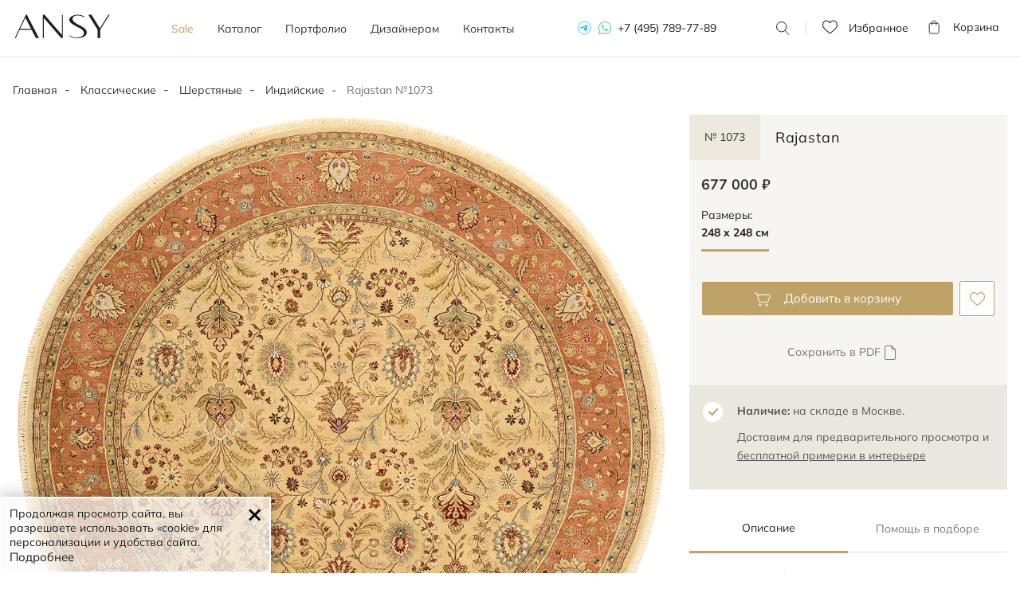

--- FILE ---
content_type: text/html; charset=UTF-8
request_url: https://ansygallery.ru/sherstyanye/radjastan_1073/
body_size: 13718
content:
<!DOCTYPE html>
<html lang="ru" itemscope itemtype="http://schema.org/WebPage">
<head>
    <meta charset="utf-8">
    <meta http-equiv="X-UA-Compatible" content="IE=edge">
    <meta name="viewport" content="width=device-width, initial-scale=1.0, shrink-to-fit=no , user-scalable=no">
    <meta name=“robots” content=“noyaca”/>

    <title itemprop="name">Круглый ковер № 1073 RAJASTAN от индийских мастеров - купить со скидкой от ANSY (размер: 248 x 248 см)</title>
    <meta name="description" content="Индийский ковер &quot;Раджастан&quot; ручной вязки из шерсти премиум качества. Оформлен национальным орнаментом с изображением цветов. Модель прекрасно вписывается в современный интерьер." itemprop="description" />
    <meta name="keywords" content="Ковер &quot;Раджастан&quot; (RAJASTAN) 248 х 248 см" />
    
	<!--link rel="icon" type="image/svg+xml" href="/images/favicon.svg">
	<link rel="shortcut icon" type="image/svg+xml" href="/images/favicon.svg">
	<link rel="mask-icon" href="/images/favicon-mask.svg" color="#000000">
	<meta name="theme-color" content="#ffffff"-->
	
	<link rel="apple-touch-icon" sizes="180x180" href="/images/apple-touch-icon.png">
	<link rel="icon" type="image/svg+xml" href="/images/favicon.svg">
	<link rel="manifest" href="/images/site.webmanifest">
	<link rel="mask-icon" href="/images/safari-pinned-tab.svg" color="#bea267">
	<link rel="shortcut icon" href="/images/favicon.ico">
	<meta name="msapplication-TileColor" content="#bea267">
	<meta name="msapplication-config" content="/images/browserconfig.xml">
	<meta name="theme-color" content="#ffffff">

    
    <!-- Appended styles for site -->
        <link rel="stylesheet" href="/css/dist/all.min.css?v=1.6.12.0">
        <!--link rel="stylesheet" href="/css/ansygallery.ru/styles.css"-->

    <!-- NEW DESIGN 2023 CSS STYLES -->
    <link href="/css/ansygallery.ru/design-new-2023/swiper-bundle.css" rel="stylesheet">
    <link href="/css/ansygallery.ru/design-new-2023/style-new-2023.css?v=1.6.12.0" rel="stylesheet">
    <!-- NEW DESIGN 2023 CSS STYLES -->

        <link rel="canonical" href="https://ansygallery.ru/sherstyanye/radjastan_1073/"/>
    
    <!--[if lt IE 9]>
    <script src="https://oss.maxcdn.com/html5shiv/3.7.2/html5shiv.min.js"></script>
    <script src="https://oss.maxcdn.com/respond/1.4.2/respond.min.js"></script>
    <![endif]-->

    <!--
        <script>document.oncontextmenu = function (){return false};</script>
        -->

    <script>
        const MAX_FILESIZE = 5;
        const UPLOAD_FILE_TEXT = 'Загрузить файл ( макс. ' + MAX_FILESIZE + ' Mб.)';

        var ansygalleryCatalogScrollTop = false;
        
    </script>

    <!-- calltouch -->

    <script>

        (function(w,d,n,c){w.CalltouchDataObject=n;w[n]=function(){w[n]["callbacks"].push(arguments)};if(!w[n]["callbacks"]){w[n]["callbacks"]=[]}w[n]["loaded"]=false;if(typeof c!=="object"){c=[c]}w[n]["counters"]=c;for(var i=0;i<c.length;i+=1){p(c[i])}function p(cId){var a=d.getElementsByTagName("script")[0],s=d.createElement("script"),i=function(){a.parentNode.insertBefore(s,a)},m=typeof Array.prototype.find === 'function',n=m?"init-min.js":"init.js";s.async=true;s.src="https://mod.calltouch.ru/"+n+"?id="+cId;if(w.opera=="[object Opera]"){d.addEventListener("DOMContentLoaded",i,false)}else{i()}}})(window,document,"ct","os4ni7uh");

        window.sendToCallTouch = function(ct_data) {
            let ctParams = window.ct ? window.ct('calltracking_params','os4ni7uh') : undefined;
            let sessionId = '';

            if (ctParams && ctParams.sessionId) {
                sessionId = ctParams.sessionId;
            } else {
                sessionId = document.cookie.match(/_ct_session_id=([^;]+)/)?.[1] || '';
            }

            if (sessionId) ct_data['sessionId'] = sessionId;

            console.log(ct_data);

            $.ajax({
                url: 'https://api.calltouch.ru/calls-service/RestAPI/requests/78913/register/',
                dataType: 'json',
                type: 'POST',
                data: ct_data
            });
        };

    </script>

    <!-- calltouch -->
</head>
<body class="d-flex"><!-- new-design2020 -->
<div class="wrapper">
	<header class="header-menu ">

		<div class="container">
			<div class="header-block flex">
				<div id="header__mob-burger" class="header__mob-burger mobile-nav">
					<div class="header__mob-burger-icon">
						<span class="header__mob-burger-line header__mob-burger-line-1"></span>
						<span class="header__mob-burger-line header__mob-burger-line-2"></span>
						<span class="header__mob-burger-line header__mob-burger-line-3"></span>
					</div>
					<span class="header__mob-burger-text">Меню</span>
				</div>
				<div class="logo">
					<a href="/" itemprop="url">
						<img src="/images/design-new-2023/logo.svg" title="ANSY carpet company" alt="Логотип интернет-магазина ANSY carpet company">
					</a>
				</div>
				<nav>
					<ul class="nav flex" itemscope itemtype="http://schema.org/SiteNavigationElement">
						<li class="_color">
							<a href="/promo/" itemprop="name">Sale</a>
						</li>
						<li class="dropdown " itemprop="name">
							<a href="/catalog/" id="dLabel" aria-haspopup="true" aria-expanded="false"
							   itemprop="url" class="dropdown__arrow">
								Каталог
							</a>
							<div class="dropdown-menu" aria-labelledby="dLabel">
								<div class="catalog-page__categoryContainer-list">
									<div class="flex">
																														<div class="catalog-page__categoryContainer-list-wrapper">
											<span class="catalog-page__categoryContainer-list-title">Стиль</span>
											<div class="catalog-page__categoryContainer-list-body">
												<ul class="catalog-page__categoryContainer-list-ul">
																										<li class="catalog-page__categoryContainer-list-li">
														<a href="/classic/">Классические</a>
													</li>
																										<li class="catalog-page__categoryContainer-list-li">
														<a href="/sovremennye/">Современные</a>
													</li>
																										<li class="catalog-page__categoryContainer-list-li">
														<a href="/design/">Дизайнерские</a>
													</li>
																										<li class="catalog-page__categoryContainer-list-li">
														<a href="/kilim/">Килимы и сумахи</a>
													</li>
																									</ul>
											</div>
										</div>
										
																														<div class="catalog-page__categoryContainer-list-wrapper">
											<span class="catalog-page__categoryContainer-list-title">Материал</span>
											<div class="catalog-page__categoryContainer-list-body">
												<ul class="catalog-page__categoryContainer-list-ul">
																										<li class="catalog-page__categoryContainer-list-li">
														<a href="/sherstyanye/" >Шерстяные</a>
													</li>
																										<li class="catalog-page__categoryContainer-list-li">
														<a href="/shelkovye/" >Шелковые</a>
													</li>
																										<li class="catalog-page__categoryContainer-list-li">
														<a href="/sherst-shelk/" >Шерсть и шелк</a>
													</li>
																										<li class="catalog-page__categoryContainer-list-li">
														<a href="/bezvorsovye/" >Безворсовые</a>
													</li>
																									</ul>
											</div>
										</div>
										
                                                                                <div class="catalog-page__categoryContainer-list-wrapper">
											<span class="catalog-page__categoryContainer-list-title">Форма</span>
											<div class="catalog-page__categoryContainer-list-body">
												<ul class="catalog-page__categoryContainer-list-ul">
                                                    													<li class="catalog-page__categoryContainer-list-li" >
														<a href="/catalog/?shape=5#shape">
                                                            Прямоугольные														</a>
													</li>
                                                    													<li class="catalog-page__categoryContainer-list-li" >
														<a href="/catalog/?shape=6#shape">
                                                            Квадратные														</a>
													</li>
                                                    													<li class="catalog-page__categoryContainer-list-li" >
														<a href="/catalog/?shape=1#shape">
                                                            Круглые														</a>
													</li>
                                                    													<li class="catalog-page__categoryContainer-list-li" >
														<a href="/catalog/?shape=2#shape">
                                                            Овальные														</a>
													</li>
                                                                                                        </ul>
                                                    <ul class="catalog-page__categoryContainer-list-ul">
                                                        													<li class="catalog-page__categoryContainer-list-li" >
														<a href="/catalog/?shape=4#shape">
                                                            Парные														</a>
													</li>
                                                    													<li class="catalog-page__categoryContainer-list-li" >
														<a href="/catalog/?shape=3#shape">
                                                            Ковровые дорожки														</a>
													</li>
                                                    													<li class="catalog-page__categoryContainer-list-li" >
														<a href="/catalog/?shape=7#shape">
                                                            Неправильной формы														</a>
													</li>
                                                    												</ul>
											</div>
										</div>
                                        
                                        										<div class="catalog-page__categoryContainer-list-wrapper">
											<span class="catalog-page__categoryContainer-list-title">узор</span>
											<div class="catalog-page__categoryContainer-list-body">
												<ul class="catalog-page__categoryContainer-list-ul">
                                                                                                          <li class="catalog-page__categoryContainer-list-li">
                                                        <a href="/catalog/?pattern=1#pattern">
                                                            Растительный                                                        </a>
                                                      </li>
                                                                                                          <li class="catalog-page__categoryContainer-list-li">
                                                        <a href="/catalog/?pattern=2#pattern">
                                                            Геометрический                                                        </a>
                                                      </li>
                                                                                                          <li class="catalog-page__categoryContainer-list-li">
                                                        <a href="/catalog/?pattern=3#pattern">
                                                            Абстрактный                                                        </a>
                                                      </li>
                                                                                                          <li class="catalog-page__categoryContainer-list-li">
                                                        <a href="/catalog/?pattern=4#pattern">
                                                            Без узора                                                        </a>
                                                      </li>
                                                    												</ul>
											</div>
										</div>
                                        									</div>

									<a href="/catalog/" class="dropdown-menu__btn">Все ковры</a>
								</div>
							</div>
						</li>
						<li class="">
							<a href="/photos/" itemprop="name">Портфолио</a>
						</li>
						<li class="">
							<a href="/designers/" itemprop="name">Дизайнерам</a>
						</li>
						<!-- Этот пункт пока на паузе -->
					<!--
						<li class="dropdown">
							<a href="" itemprop="name">О компании</a>
							<div class="dropdown__arrow">
							</div>
							<div class="dropdown-menu" aria-labelledby="dLabel">
								<div class="catalog-page__categoryContainer-list">
									<div class="flex">
										<div class="catalog-page__categoryContainer-list-wrapper">
											<span class="catalog-page__categoryContainer-list-title">О компании</span>
											<div class="catalog-page__categoryContainer-list-body">
												<ul class="catalog-page__categoryContainer-list-ul">
													<li class="catalog-page__categoryContainer-list-li">
														<a href="/kilim/">О нас</a>
													</li>
													<li class="catalog-page__categoryContainer-list-li">
														<a href="/kilim/">Наше производство</a>
													</li>
													<li class="catalog-page__categoryContainer-list-li">
														<a href="/kilim/">Премиальный сервис</a>
													</li>
												</ul>
											</div>
										</div>

										<div class="catalog-page__categoryContainer-list-wrapper">
											<span class="catalog-page__categoryContainer-list-title">Услуги</span>
											<div class="catalog-page__categoryContainer-list-body">
												<ul class="catalog-page__categoryContainer-list-ul">
													<li class="catalog-page__categoryContainer-list-li">
														<a href="/kilim/">Подбор ковра</a>
													</li>
													<li class="catalog-page__categoryContainer-list-li">
														<a href="/kilim/">Примерка и доставка ковров</a>
													</li>
													<li class="catalog-page__categoryContainer-list-li">
														<a href="/kilim/">Постпродажное обслуживание</a>
													</li>
												</ul>
											</div>
										</div>
									</div>
								</div>
							</div>
						</li> -->
						<li class="">
							<a href="/contacts/" itemprop="name">Контакты</a>
						</li>
					</ul>
					<div class="tel tel-mobile">
						<a href="https://t.me/+79037292084" class="telegram" rel="nofollow"></a>
						<a href="https://wa.me/79037292084?text=Здравствуйте%20Ansygallery.ru" class="whatsapp" rel="nofollow"></a>
						<a href="tel:+74957897789">+7 (495) 789-77-89</a>
					</div>
				</nav>
				<div class="tel">
					<a href="https://t.me/+79037292084" class="telegram" rel="nofollow"></a>
					<a href="https://wa.me/79037292084?text=Здравствуйте%20Ansygallery.ru" class="whatsapp" rel="nofollow"></a>
					<a href="tel:+74957897789">+7 (495) 789-77-89</a>
				</div>
				<div class="search">
					<span></span>
					<form class="code">
						<input type="search" placeholder="Номер ковра" class="form-control codeFilter" value="">
						<button type="submit">Поиск</button>
						<label></label>
					</form>
				</div>


				
				<a href="/favorites/" rel="nofollow" target="_blank" class="favorits-btn">
    <div class="favorits ">
        <p>Избранное <span id="Favorites"></span></p>
    </div>
</a>

				<a href="/shopcart/" rel="nofollow" target="_blank" class="basket-btn">
	<div class="basket ">
		<p>Корзина <span id="Basket"></span></p>
	</div>
</a>
			</div>
		</div>
	</header><main>
<!--<noindex>-->
<!--
<div class="info-line">
    <p class="info-line__text">Мы всегда на связи, обслуживаем клиентов дистанционно, организуем бесплатную примерку и доставку ковров</p>
    <i class="info-line__close"></i>
</div>
-->
<!--</noindex>-->

<div id="breadcrumbs" class="container">
    <ol class="breadcrumb" itemprop="breadcrumb" itemscope itemtype="http://schema.org/BreadcrumbList">
        <li itemprop="itemListElement" itemscope itemtype="http://schema.org/ListItem">
            <a href="/" itemprop="item">
				Главная
				<meta itemprop="name" content="Главная" />
				<meta itemprop="position" content="1" />
			</a>
        </li>
                        <li itemprop="itemListElement" itemscope itemtype="http://schema.org/ListItem">
			<a href="/classic/" itemprop="item">
				Классические				<meta itemprop="name" content="Классические" />
				<meta itemprop="position" content="2" />
			</a>
		</li>
                                <li itemprop="itemListElement" itemscope itemtype="http://schema.org/ListItem">
			<a href="/sherstyanye/" itemprop="item">
				Шерстяные				<meta itemprop="name" content="Шерстяные" />
				<meta itemprop="position" content="3" />
			</a>
		</li>
                                <li itemprop="itemListElement" itemscope itemtype="http://schema.org/ListItem">
			<a href="/indijskie/" itemprop="item">
				Индийские				<meta itemprop="name" content="Индийские" />
				<meta itemprop="position" content="4" />
			</a>
		</li>
                                <li class="active" itemprop="itemListElement" itemscope itemtype="http://schema.org/ListItem">
			<a href="https://ansygallery.ru/sherstyanye/radjastan_1073/" itemprop="item">
				<meta itemprop="name" content="Rajastan №1073" />
				<meta itemprop="position" content="5" />
			</a>
			<span>Rajastan №1073</span>
		</li>
                    </ol>
</div>


    <section class="card-block">
        <div class="container">
            <div class="crd" itemscope itemtype="http://schema.org/Product">

                <div class="card-foto">
                    <div class="card-slider-block">
                        <div class="swiper cardSwiper">
                            <div class="swiper-wrapper">

                                <div class="swiper-slide">
                                    <a href="/cache/images/catalog/22610/0x0/_DSC3680.jpg" data-fancybox="carpet">
                                        <div class="cloud-zoom" rel="position: 'inside', adjustX: 0, adjustY:0"
                                             href="/cache/images/catalog/22610/0x0/_DSC3680.jpg">

                                            <!-- Блок picture для поддержки разных форматов изображений -->
                                            <picture>
                                                <!-- Если поддерживается webp, то будет загружен webp -->
                                                <source srcset="/cache/images/catalog/22610/0x0/_DSC3680.jpg" type="image/webp" alt="Rajastan"
                                                title="Rajastan"
                                                itemprop="image">
                                                <!-- Если webp не поддерживается, будет загружен jpeg -->
                                                <source srcset="/cache/images/catalog/22610/0x0/_DSC3680.jpg" type="image/jpeg" alt="Rajastan"
                                                title="Rajastan"
                                                itemprop="image">
                                                <!-- Fallback на img в случае, если ни одно из источников не поддерживается -->
                                                <img class="swiper-lazy" src="/cache/images/catalog/22610/0x0/_DSC3680.jpg" loading="lazy"
                                                     alt="Rajastan"
                                                title="Rajastan"
                                                itemprop="image">
                                            </picture>
                                            <div class="swiper-lazy-preloader"></div>

                                            <!-- <img src="/cache/images/catalog/22610/0x0/_DSC3680.webp"
                                                  alt="Rajastan"
                                             title="Rajastan"
                                             itemprop="image"
                                             >-->
                                         </div>
                                     </a>
                                 </div>

                                                                  <div class="swiper-slide">
                                     <a href="/cache/images/catalog/22611/0x0/_DSC3739_1.webp" data-fancybox="carpet">
                                         <div class="cloud-zoom" rel="position: 'inside', adjustX: 0, adjustY:0"
                                              href="/cache/images/catalog/22611/0x0/_DSC3739_1.jpg">

                                             <picture>
                                                 <!-- Если поддерживается webp, то будет загружен webp -->
                                                <source srcset="/cache/images/catalog/22611/0x0/_DSC3739_1.jpg" type="image/webp" title=""
                                                 alt="">
                                                <!-- Если webp не поддерживается, будет загружен jpeg -->
                                                <source srcset="/cache/images/catalog/22611/0x0/_DSC3739_1.jpg" type="image/jpeg" title=""
                                                 alt="">
                                                <!-- Fallback на img в случае, если ни одно из источников не поддерживается -->
                                                <img class="swiper-lazy" src="/cache/images/catalog/22611/0x0/_DSC3739_1.jpg" loading="lazy"
                                                     title=""
                                                alt="">
                                            </picture>

                                             <div class="swiper-lazy-preloader"></div>
                                            <!--  <img src="/cache/images/catalog/22611/0x0/_DSC3739_1.webp"
                                                   title=""
                                              alt=""
                                              >-->


                                          </div>
                                      </a>
                                  </div>
                                                                   <div class="swiper-slide">
                                     <a href="/cache/images/catalog/22612/0x0/_DSC3742.webp" data-fancybox="carpet">
                                         <div class="cloud-zoom" rel="position: 'inside', adjustX: 0, adjustY:0"
                                              href="/cache/images/catalog/22612/0x0/_DSC3742.jpg">

                                             <picture>
                                                 <!-- Если поддерживается webp, то будет загружен webp -->
                                                <source srcset="/cache/images/catalog/22612/0x0/_DSC3742.jpg" type="image/webp" title=""
                                                 alt="">
                                                <!-- Если webp не поддерживается, будет загружен jpeg -->
                                                <source srcset="/cache/images/catalog/22612/0x0/_DSC3742.jpg" type="image/jpeg" title=""
                                                 alt="">
                                                <!-- Fallback на img в случае, если ни одно из источников не поддерживается -->
                                                <img class="swiper-lazy" src="/cache/images/catalog/22612/0x0/_DSC3742.jpg" loading="lazy"
                                                     title=""
                                                alt="">
                                            </picture>

                                             <div class="swiper-lazy-preloader"></div>
                                            <!--  <img src="/cache/images/catalog/22612/0x0/_DSC3742.webp"
                                                   title=""
                                              alt=""
                                              >-->


                                          </div>
                                      </a>
                                  </div>
                                                                   <div class="swiper-slide">
                                     <a href="/cache/images/catalog/22613/0x0/_DSC3745.webp" data-fancybox="carpet">
                                         <div class="cloud-zoom" rel="position: 'inside', adjustX: 0, adjustY:0"
                                              href="/cache/images/catalog/22613/0x0/_DSC3745.jpg">

                                             <picture>
                                                 <!-- Если поддерживается webp, то будет загружен webp -->
                                                <source srcset="/cache/images/catalog/22613/0x0/_DSC3745.jpg" type="image/webp" title=""
                                                 alt="">
                                                <!-- Если webp не поддерживается, будет загружен jpeg -->
                                                <source srcset="/cache/images/catalog/22613/0x0/_DSC3745.jpg" type="image/jpeg" title=""
                                                 alt="">
                                                <!-- Fallback на img в случае, если ни одно из источников не поддерживается -->
                                                <img class="swiper-lazy" src="/cache/images/catalog/22613/0x0/_DSC3745.jpg" loading="lazy"
                                                     title=""
                                                alt="">
                                            </picture>

                                             <div class="swiper-lazy-preloader"></div>
                                            <!--  <img src="/cache/images/catalog/22613/0x0/_DSC3745.webp"
                                                   title=""
                                              alt=""
                                              >-->


                                          </div>
                                      </a>
                                  </div>
                                                                </div>
                              <div class="swiper-pagination"></div>
                          </div>
                          <div class="swiper-arrow">
                              <div class="swiper-button-prev swiper-prev"></div>
                              <div class="swiper-button-next swiper-next"></div>
                          </div>
                      </div>
                      <div class="col-md-8"></div>
                      <!--button class="fitting__btn-mobile btn-icon roomvo-stimr" data-active="true"
                              data-roomvo-vendor-code="kover_vilen_14" style="visibility: visible;"><span>виртуальная
                                      примерка</span></button-->
                </div>











            <div class="card-info-block">

                <div class="card-info">

                    
                    <input type="hidden" id="objectId" value="73">

                    <h1 class="card-h1-title">
                        <span class="card-articul" itemprop="model">№ 1073</span>
                        <span class="card-title" itemprop="name">Rajastan</span>
                    </h1>

                    <div class="tab-content" itemprop="offers" itemscope itemtype="http://schema.org/Offer">
                        <div class="tab-pane active">
                                                        <p>677 000 ₽</p>

                            <meta itemprop="price" content="677000" />
                            <meta itemprop="priceCurrency" content="RUB" />
                            <meta itemprop="availability" content="http://schema.org/InStock" />

                            

                            
                                                    </div>
                    </div>


                    <span class="card-size">Размеры:</span>
                    <div class="card-tab">
                        <ul class="nav nav-tabs" id="nav-tab">

                            <li class="nav-item active">
                                <label class="radio">
                                    <input required="" type="radio" name="answer1" checked="">
                                    <span>248 x 248 см</span>
                                </label>
                            </li>
                                                    </ul>
                    </div>


                    <div class="add-block">
									<span class="add removeFromShopcart hideImportant"
                                          data-goodId="73"
                                          data-goodClass="\modules\catalog\catalog\lib\CatalogItem"
                                          data-goodCode="sh73"
                                    >
										Удалить из корзины
										<div class="add-to-favorites">
											<input type="checkbox" tabindex="0">
											<label class="checkbox-icon" style="display:none;"></label>
										</div>
									</span>
                        <span class="add addToShopcart "
                              data-objectId="73"
                              data-objectClass="\modules\catalog\catalog\lib\CatalogItem"
                              onclick="addInBasket()"
                        >
										Добавить в корзину
										<div class="add-to-favorites">
											<input type="checkbox" checked="" tabindex="0">
											<label class="checkbox-icon" style="display:none;"></label>
										</div>
									</span>
                        <span class="like removeFromFavorites hideImportant"
                              data-goodId="73"
                              data-goodClass="\modules\catalog\catalog\lib\CatalogItem"
                              data-goodCode="sh73"
                        >
										<div class="add-to-favorites">
											<input type="checkbox" checked="" tabindex="0">
											<label class="checkbox-icon" style="display:none;"></label>
										</div>
									</span>
                        <span class="like addToFavorites "
                              data-objectId="73"
                              data-objectClass="\modules\catalog\catalog\lib\CatalogItem"
                        >
										<div class="add-to-favorites">
											<input type="checkbox" checked="" tabindex="0">
											<label class="checkbox-icon" style="display:none;"></label>
										</div>
									</span>
                    </div>

                    <div class="download-blocks download-blocks_product">
                        <!--noindex-->
                        <a href="/catalog/getPDF/radjastan_1073/" class="download-blocks__button download-blocks__button_pdf" rel="nofollow">
                            Сохранить в PDF
                        </a>
                        <!--/noindex-->

                                            </div>

                    


                                    <!--button class="gold-button-bg product-page__block-btn" type="button"><i></i>Выбрать ковер</button-->

									
                    
                </div>

                <div class="availability">
                    <p><span class="bold">Наличие:</span>  на складе в Москве. </p><p><span>Доставим для предварительного просмотра и  <span class="text-primary link-dashed" data-toggle="popover" data-trigger="focus" tabindex="0" data-html="true" data-placement="top" data-content="<p>Бесплатно для Москвы и Моск. обл.</p>" data-original-title="" title="">бесплатной примерки в интерьере</span></span></p>
                </div>

                <div class="product-page__block">
                </div>

                <div class="description">
                    <ul class="nav flex" id="pills-tab" role="tablist">
                        <li class="nav-item active" role="presentation">
                            <a class="nav-link" data-toggle="pill" href="#tab1" role="tab">Описание</a>
                        </li>
                        <li class="nav-item" role="presentation">
                            <a class="nav-link" data-toggle="pill" href="#tab2" role="tab">Помощь в подборе</a>
                        </li>
                    </ul>
                    <div class="tab-content" id="pills-tabContent">
                        <a class="nav-link" data-toggle="collapse" href="#tab1">Описание</a>
                        <div class="tab-pane collapse active in" id="tab1" role="tabpanel">
                            <ul class="list">
                                                                <li>                    <figcaption class="media-body"><span class="media-heading">Ручная работа</span>
                        <p>Ковёр <span id="makeConditionsPeoples">ткали 2 мастера</span> в течение <span id="makeConditionsMonths">8 месяцев</span>.</p>
                    </figcaption></li>
                                                                                                <li>        
        <figcaption class="media-body">
          <span class="media-heading">Шерсть</span>
          <p>Овечья шерсть отличается высоким содержанием природного ланолина. Это придаёт мягкость ковру и гарантирует его долговечность.</p>
        </figcaption></li>
                                                                                                <li>                                
                                
                                <figcaption class="media-body">
                                    <span class="media-heading">Высокая плотность</span>
                                    <p>Соткан с применением двойного узелка.<br>Более 250 000 узлов на квадратный метр.</p>
                                </figcaption></li>
                                                                                                <li itemprop="brand"><span class="media-heading">Индийский ковер</span><p>Соткан в Джайпуре. Этот город – древнейший центр искусств, известный великолепными коврами.</p></li>
                                                            </ul>
                            <ul class="product-info">
                                                                <li>
                                    <span>Стиль: </span>
                                    <span>
                                                                                                                                                                                                        <a href="/classic/">Классические</a>
                                                                            </span>
                                </li>
                                                                <!--li><span>Коллекция:</span> Sultanabad</li-->
                                                                <li>
                                    <span>Цвета:</span>
                                    <span>
                                                                                                                                                                                                        <a href="/catalog/?color=1#color">
                                            Бежевый                                            <!--<i class="circle-color circle-color__yellow-dull"></i>-->
                                        </a>
                                                                                                                        ,                                         <a href="/catalog/?color=10#color">
                                            Розовый                                            <!--<i class="circle-color circle-color__pearl"></i>-->
                                        </a>
                                                                            </span>
                                </li>
                                                                                                <li>
                                    <span>Узоры:</span>
                                    <span>
                                                                                                                                                                                                        <a href="/catalog/?pattern=1#pattern">Растительный</a>
                                                                            </span>
                                </li>
                                                            </ul>
                            <div class="product-text">
                                                                <p itemprop="description">
                                    Круглый ковер из коллекции "Раджастан".                                </p>
                                                            </div>
                        </div>

                        <a class="nav-link collapsed" data-toggle="collapse" href="#tab2">Помощь в подборе</a>
                        <div class="tab-pane collapse" id="tab2" role="tabpanel">
                            <ul class="product-page__tab-assist">
                                <li class="product-page__tab-assist-item">
                                    <span class="product-page__tab-assist-num">1</span>
                                    <div class="product-page__tab-assist-description">
                                        <p>Определитесь с размером ковра: <br>
                                            замерьте минимум и максимум по длине и ширине.</p>
                                        <a href="/carpets/recommended/kak_vyibrat_razmer_kovra/" target="_blank"
                                           rel="nofollow">Как выбрать размер ковра?</a>
                                    </div>
                                </li>
                                <li class="product-page__tab-assist-item">
                                    <span class="product-page__tab-assist-num">2</span>
                                    <div class="product-page__tab-assist-description">
                                        <p>Сфотографируйте свой интерьер и отправьте нам на
                                            <a href="https://wa.me/79037292084?text=Здравствуйте%20Ansygallery.ru">Whatsapp</a>
                                            или
                                            <a href="mailto:info@ansygallery.ru">email</a>
                                        </p>
                                    </div>
                                </li>
                                <li class="product-page__tab-assist-item">
                                    <span class="product-page__tab-assist-num">3</span>
                                    <div class="product-page__tab-assist-description">
                                        <p>Получите подборку подходящих ковров от наших декораторов</p>
                                    </div>
                                </li>
                            </ul>
                            <div class="product-page__tab-assist-footer">
                                <div class="product-page__tab-assist-footer-line">
                                    <span>или</span>
                                </div>
                                <p class="product-page__tab-assist-footer-text">Позвоните нам и получите персональные
                                    рекомендации по телефону</p>
                                <a class="product-page__tab-assist-footer-num" href="tel:+79037292084">+7 903 729 20 84</a>
                            </div>
                        </div>
                    </div>
                </div>
						



			 
			 
			 
			 

				</div>
			</div>

        </div>


			        <section class="similar similar-padding">
					<!--noindex-->
            <div class="container">
                <div class="similar-block">
                    <h3>Похожие модели</h3>
                </div>
            </div>
            <div class="slider">
                <div class="swiper similarSwiper">
                    <div class="swiper-wrapper">
						                        <div class="swiper-slide">
						<div id="id94" class="novelties-blk shape-square " itemscope itemprop="itemListElement" itemtype="http://schema.org/Product">

	
	<div class="novelties-foto">
        
        
		<a href="/sherstyanye/agra_1094/" itemprop="url" data-prod-id="94" target="_blank">
			<div class="cloud-zoom" rel="position: 'inside', adjustX: 0, adjustY:0"
				 href="/cache/images/catalog/15767/0x0/ind6.jpg">

              <picture>
                <img src="/cache/images/catalog/15767/340x0/ind6.jpg" alt="Шерстяной Индийский ковер Agra №1094 246x246cm"
                     title="Шерстяной Индийский ковер Agra №1094 246x246cm"
                     class="image-rotate-0" style="" itemprop="image"
                     loading="lazy"
                >
              </picture>

			</div>
		</a>

		<span class="like removeFromFavorites hideImportant"
			  data-goodId="94"
			  data-goodClass="\modules\catalog\catalog\lib\CatalogItem"
			  data-goodCode="sh94"
		>
											<div class="add-to-favorites">
												<input type="checkbox" checked="" tabindex="0">
												<label class="checkbox-icon" style="display:none;"></label>
											</div>
										</span>
		<span class="like addToFavorites "
			  data-objectId="94"
			  data-objectClass="\modules\catalog\catalog\lib\CatalogItem"
		>
											<div class="add-to-favorites">
												<input type="checkbox" checked="" tabindex="0">
												<label class="checkbox-icon" style="display:none;"></label>
											</div>
										</span>
		<span class="add removeFromShopcart hideImportant"
			  data-goodId="94"
			  data-goodClass="\modules\catalog\catalog\lib\CatalogItem"
			  data-goodCode="sh94"
		>
											<div class="add-to-favorites">
												<input type="checkbox" tabindex="0">
												<label class="checkbox-icon" style="display:none;"></label>
											</div>
										</span>
		<span class="add addToShopcart "
			  data-objectId="94"
			  data-objectClass="\modules\catalog\catalog\lib\CatalogItem"
			  onclick="addInBasket()"
		>
											<div class="add-to-favorites">
												<input type="checkbox" checked="" tabindex="0">
												<label class="checkbox-icon" style="display:none;"></label>
											</div>
										</span>
	</div>
	<div class="novelties-info">
		<div class="novelties-title" itemprop="name">
			<a href="/sherstyanye/agra_1094/" data-prod-id="94" target="_blank">
				Agra				<span>№ 1094</span>
			</a>
			<span class="size">
				<span>
					246 х 246 см
				</span>
				<span>
					шерсть				</span>
			</span>
		</div>
		<meta itemprop="position" content="94" />
		<meta itemprop="description" content="№ 1094 Agra" />
		<div class="novelties-price" itemscope itemprop="offers" itemtype="http://schema.org/Offer">
			<p>
														787 000 ₽
					<meta itemprop="price" content="787000" />
					<meta itemprop="priceCurrency" content="RUB" />
					<meta itemprop="availability" content="http://schema.org/InStock" />
							</p>
		</div>
	</div>
</div>						</div>
						                        <div class="swiper-slide">
						<div id="id29" class="novelties-blk shape-square " itemscope itemprop="itemListElement" itemtype="http://schema.org/Product">

	
	<div class="novelties-foto">
        
        
		<a href="/sherstyanye/djaypur_1029/" itemprop="url" data-prod-id="29" target="_blank">
			<div class="cloud-zoom" rel="position: 'inside', adjustX: 0, adjustY:0"
				 href="/cache/images/catalog/22663/0x0/_DSC4027_1.jpg">

              <picture>
                <img src="/cache/images/catalog/22663/340x0/_DSC4027_1.jpg" alt="Шерстяной Индийский ковер Jaipur №1029 247x247cm"
                     title="Шерстяной Индийский ковер Jaipur №1029 247x247cm"
                     class="image-rotate-0" style="" itemprop="image"
                     loading="lazy"
                >
              </picture>

			</div>
		</a>

		<span class="like removeFromFavorites hideImportant"
			  data-goodId="29"
			  data-goodClass="\modules\catalog\catalog\lib\CatalogItem"
			  data-goodCode="sh29"
		>
											<div class="add-to-favorites">
												<input type="checkbox" checked="" tabindex="0">
												<label class="checkbox-icon" style="display:none;"></label>
											</div>
										</span>
		<span class="like addToFavorites "
			  data-objectId="29"
			  data-objectClass="\modules\catalog\catalog\lib\CatalogItem"
		>
											<div class="add-to-favorites">
												<input type="checkbox" checked="" tabindex="0">
												<label class="checkbox-icon" style="display:none;"></label>
											</div>
										</span>
		<span class="add removeFromShopcart hideImportant"
			  data-goodId="29"
			  data-goodClass="\modules\catalog\catalog\lib\CatalogItem"
			  data-goodCode="sh29"
		>
											<div class="add-to-favorites">
												<input type="checkbox" tabindex="0">
												<label class="checkbox-icon" style="display:none;"></label>
											</div>
										</span>
		<span class="add addToShopcart "
			  data-objectId="29"
			  data-objectClass="\modules\catalog\catalog\lib\CatalogItem"
			  onclick="addInBasket()"
		>
											<div class="add-to-favorites">
												<input type="checkbox" checked="" tabindex="0">
												<label class="checkbox-icon" style="display:none;"></label>
											</div>
										</span>
	</div>
	<div class="novelties-info">
		<div class="novelties-title" itemprop="name">
			<a href="/sherstyanye/djaypur_1029/" data-prod-id="29" target="_blank">
				Jaipur				<span>№ 1029</span>
			</a>
			<span class="size">
				<span>
					247 х 247 см
				</span>
				<span>
					шерсть				</span>
			</span>
		</div>
		<meta itemprop="position" content="29" />
		<meta itemprop="description" content="№ 1029 Jaipur" />
		<div class="novelties-price" itemscope itemprop="offers" itemtype="http://schema.org/Offer">
			<p>
														793 000 ₽
					<meta itemprop="price" content="793000" />
					<meta itemprop="priceCurrency" content="RUB" />
					<meta itemprop="availability" content="http://schema.org/InStock" />
							</p>
		</div>
	</div>
</div>						</div>
						                        <div class="swiper-slide">
						<div id="id2699" class="novelties-blk shape-square " itemscope itemprop="itemListElement" itemtype="http://schema.org/Product">

	
	<div class="novelties-foto">
        
                  <span class="sale">-30%</span>
        
		<a href="/sherstyanye/plane/" itemprop="url" data-prod-id="2699" target="_blank">
			<div class="cloud-zoom" rel="position: 'inside', adjustX: 0, adjustY:0"
				 href="/cache/images/catalog/19218/0x0/_DSC7692s.jpg">

              <picture>
                <img src="/cache/images/catalog/19218/340x0/_DSC7692s.jpg" alt="Шерстяной Индийский ковер Plane №3699 241x240cm"
                     title="Шерстяной Индийский ковер Plane №3699 241x240cm"
                     class="image-rotate-0" style="" itemprop="image"
                     loading="lazy"
                >
              </picture>

			</div>
		</a>

		<span class="like removeFromFavorites hideImportant"
			  data-goodId="2699"
			  data-goodClass="\modules\catalog\catalog\lib\CatalogItem"
			  data-goodCode="sh2699"
		>
											<div class="add-to-favorites">
												<input type="checkbox" checked="" tabindex="0">
												<label class="checkbox-icon" style="display:none;"></label>
											</div>
										</span>
		<span class="like addToFavorites "
			  data-objectId="2699"
			  data-objectClass="\modules\catalog\catalog\lib\CatalogItem"
		>
											<div class="add-to-favorites">
												<input type="checkbox" checked="" tabindex="0">
												<label class="checkbox-icon" style="display:none;"></label>
											</div>
										</span>
		<span class="add removeFromShopcart hideImportant"
			  data-goodId="2699"
			  data-goodClass="\modules\catalog\catalog\lib\CatalogItem"
			  data-goodCode="sh2699"
		>
											<div class="add-to-favorites">
												<input type="checkbox" tabindex="0">
												<label class="checkbox-icon" style="display:none;"></label>
											</div>
										</span>
		<span class="add addToShopcart "
			  data-objectId="2699"
			  data-objectClass="\modules\catalog\catalog\lib\CatalogItem"
			  onclick="addInBasket()"
		>
											<div class="add-to-favorites">
												<input type="checkbox" checked="" tabindex="0">
												<label class="checkbox-icon" style="display:none;"></label>
											</div>
										</span>
	</div>
	<div class="novelties-info">
		<div class="novelties-title" itemprop="name">
			<a href="/sherstyanye/plane/" data-prod-id="2699" target="_blank">
				Plane				<span>№ 3699</span>
			</a>
			<span class="size">
				<span>
					241 х 240 см
				</span>
				<span>
					шерсть				</span>
			</span>
		</div>
		<meta itemprop="position" content="2699" />
		<meta itemprop="description" content="№ 3699 Plane" />
		<div class="novelties-price" itemscope itemprop="offers" itemtype="http://schema.org/Offer">
			<p>
														<span>521 000 ₽</span>
										365 000 ₽
					<meta itemprop="price" content="365000" />
					<meta itemprop="priceCurrency" content="RUB" />
					<meta itemprop="availability" content="http://schema.org/InStock" />
							</p>
		</div>
	</div>
</div>						</div>
						                    </div>
                </div>
            </div>
					<!--/noindex-->
        </section>
        </main>












<div class="modal modal_product fade modal-container modal-priceRequest" id="call-ask-order" tabindex="-1" role="dialog" aria-labelledby="call-ask-order" aria-hidden="true">
    <div class="modal-dialog">
        <div class="modal-content new-design2020 new-price-modal">
            <div class="modal-header">
                <button type="button" class="close" data-dismiss="modal" aria-hidden="true"></button>
            </div>
            <div class="modal-body">
                <h3 class="h3 text-center modal-container__title">Запрос цены</h3>
                <div class="modal-priceRequest__wrapper">
                    <div class="modal-priceRequest__wrapper-container">
                        <div class="modal-priceRequest__wrapper-container-left">
                            <figure class="product-card">
                                <picture class="product-card__img">
                                    <a href="#">
                                        <img class="w-100" data-src="/cache/images/catalog/22610/265x0/_DSC3680.jpg" alt="Запрос цены">
                                    </a>
                                    <div class="product-card__liked"></div>
                                </picture>
                                <figcaption class="product-card__description product-card__description-desktop">
                                    <div class="product-card__description-text">
                                        <p class="product-card__description-title"><a href="#">Rajastan</a> <i></i> <span>№ 1073</span></p>
                                        <p class="product-card__description-parameters">248x248 см, <span>шерсть</span></p>
                                    </div>
                                    <div class="product-card__description-price">
                                        				<span class="product-card__description-price-old"> руб.</span>
				<p class="product-card__description-price-current">677 000 <span>руб.</span></p>
			                                    </div>
                                </figcaption>
                                <figcaption class="product-card__description product-card__description-mobil product-card__description-mobil-catalog">
                                    <div class="product-card__description-text">
                                        <span class="product-card__description-text-size">248x248 см</span>
                                    </div>
                                    <div class="product-card__description-price">
                                        				<span class="product-card__description-price-old"> руб.</span>
				<p class="product-card__description-price-current">677 000 <span>руб.</span></p>
			                                    </div>
                                </figcaption>
                                <figcaption class="product-card__description product-card__description-mobil product-card__description-mobil-all">
                                    <div class="product-card__description-text">
                                        <p class="product-card__description-title"><a href="#">Rajastan</a></p>
                                    </div>
                                    <div class="product-card__description-price">
                                        				<span class="product-card__description-price-old"> руб.</span>
				<p class="product-card__description-price-current">677 000 <span>руб.</span></p>
			                                    </div>
                                </figcaption>
                                <figcaption class="product-card__description product-card__description-mobil product-card__description-mobil-article">
                                    <div class="product-card__description-text">
                                        <p class="product-card__description-title"><a href="#">Rajastan</a></p>
                                    </div>
                                    <div class="product-card__description-num">
                                        <p>№ 1073</p>
                                    </div>
                                </figcaption>
                            </figure>
                        </div>
                        <div class="modal-priceRequest__wrapper-container-right">
                            <div class="askPrice" data-action="/feedback/askPrice/" data-method="post">
								<input type="hidden" name="askProduct" value="Rajastan (№1073) 248x248см (шерсть)">
								<input type="hidden" name="askPath" value="/sherstyanye/radjastan_1073/">
								<input type="hidden" name="askImagePath" value="/home/user/web/ansygallery.ru/public_html/files/catalog/images/73/22610.jpg">
								<input type="hidden" name="askImageExtension" value="jpg">
								<input type="hidden" id="askContact" name="askContact" value="">
                                <div class="form-group modal-container__form modal-container__form-item modal-container__form-initials">
                                    <input type="text" class="form-control input-main" name="clientName" id="exampleInputName2" placeholder="Ваше имя*"  value="">
                                </div>
                                <div class="form-group modal-container__form modal-container__form-item modal-container__form-phone">
                                    <input type="text" class="form-control input-main " name="askPhone" id="exampleInputPassword1" placeholder="Контактный телефон*">
                                </div>
                                <div class="modal-priceRequest__wrapper-connection">
                                    <span class="modal-priceRequest__wrapper-connection-title">Выберите способ связи с Вами</span>
                                    <div class="modal-priceRequest__wrapper-connection-list">
                                        <label class="modal-priceRequest__wrapper-connection-list-label">
                                            <input type="radio" checked="checked" name="r1" id="r1" value="WhatsApp">
                                            <div class="modal-priceRequest__wrapper-connection-item active">
                                                <span class="modal-priceRequest__wrapper-connection-item-img">
                                                    <i class="modal-icon-wp"></i>
                                                </span>
                                                <p class="modal-priceRequest__wrapper-connection-item-text">WhatsApp</p>
                                            </div>
                                        </label>
                                        <!--
                                        <label class="modal-priceRequest__wrapper-connection-list-label">
                                            <input type="radio" name="r1" id="r2" value="Telegram">
                                            <div class="modal-priceRequest__wrapper-connection-item">
                                            <span class="modal-priceRequest__wrapper-connection-item-img">
                                                <i class="modal-icon-sms"></i>
                                            </span>
                                                <p class="modal-priceRequest__wrapper-connection-item-text">Telegram</p>
                                            </div>
                                        </label>
                                        -->
                                        <label class="modal-priceRequest__wrapper-connection-list-label">
                                            <input type="radio" name="r1" id="r3" value="Телефон">
                                            <div class="modal-priceRequest__wrapper-connection-item">
                                                <span class="modal-priceRequest__wrapper-connection-item-img">
                                                    <i class="modal-icon-phone"></i>
                                                </span>
                                                <p class="modal-priceRequest__wrapper-connection-item-text">Звонок</p>
                                            </div>
                                        </label>
                                        <label class="modal-priceRequest__wrapper-connection-list-label">
                                            <input type="radio" name="r1" id="r4" value="Email">
                                            <div class="modal-priceRequest__wrapper-connection-item">
                                                <span class="modal-priceRequest__wrapper-connection-item-img">
                                                    <i class="modal-icon-email"></i>
                                                </span>
                                                <p class="modal-priceRequest__wrapper-connection-item-text">Email</p>
                                            </div>
                                        </label>
                                    </div>
                                </div>
                                <div class="form-group">
                                    <!--
                                    <label class="">
										<input type="checkbox" name="politika">
										Я принимаю <a href="/politika/" class="" rel="nofollow" target="_blank">политику конфиденциальности</a> и даю согласие на обработку данных.
                                    </label>
                                    -->
                                    <div class="custom-checkbox">
                                        <input class="checkbox__input" type="checkbox" id="politika_chk" name="politika" checked="checked">
                                        <label for="politika_chk" class="checkbox__label">
                                            <span class="checkbox__text">
                                                Я принимаю <a href="/politika/"  rel="nofollow" target="_blank">политику конфиденциальности</a>
                                                и даю согласие на обработку данных.
                                            </span>
                                        </label>
                                    </div>
                                </div>
                                <div
                                        id="captcha-container-askPrice"
                                        class="smart-captcha"
                                        data-sitekey="ysc1_tngZNinFf4ka8igj2kLGg6ECMtxpzzI2YEeUZHcC0eb4c531"
                                ></div>
                                <button class="btn gold-button-bg modal-priceRequest__btn askPriceSubmit">Узнать цену</button>
                            </div>
                        </div>
                    </div>
					<div class="row hidden successRow">
						<div class="col-md-12">
							<div class="alert alert-success">
								<p class="text-center">Сообщение успешно отправлено! Спасибо!</p>
							</div>
						</div>
					</div>
                </div>
            </div>
        </div>
    </div>
</div>





</div>
<footer class="mt-auto beige">
    <div class="container">
        <div class="footer-block flex">
            <div class="logo">
                <a href="/"><img src="/images/design-new-2023/logo_with_desc.svg" alt="ANSY"></a>
            </div>
            <div class="fblk footer-cat">
                <span>Каталог</span>
                <ul>
                                                            
                    <ul>
                                                <li><a href="/classic/" >Классические</a></li>
                                            <li><a href="/sovremennye/" >Современные</a></li>
                                            <li><a href="/design/" >Дизайнерские</a></li>
                                            <li><a href="/kilim/" >Килимы и сумахи</a></li>
                                                            <li><a href="/sherstyanye/" >Шерстяные</a></li>
                                    <li><a href="/shelkovye/" >Шелковые</a></li>
                                    <li><a href="/sherst-shelk/" >Шерсть и шелк</a></li>
                                    <li><a href="/bezvorsovye/" >Безворсовые</a></li>
                            </ul>

                    </ul>
    </div>
    <div class="fblk footer-nav">
        <span>Меню</span>
        

		<ul>
						<li><a href="/faq/" >FAQ</a></li>
						<li><a href="/designers/" >Дизайнерам</a></li>
						<li><a href="/about/" >О нас</a></li>
									<li><a href="/delivery/" >Оплата, доставка и примерка</a></li>
						<li><a href="/carpets/" >О коврах</a></li>
						<li><a href="/contacts/" >Контакты</a></li>
					</ul>



    </div>
    <div class="footer-search">
        <span>Поиск ковра</span>
        <form action="/catalog/" method="GET" class="flex">
            <input type="text" class="form-control codeFilter" placeholder="Номер ковра" name="code" id="carpetUID" value="">
                <button class="btn btn-gold">Поиск</button>
        </form>
        <p>График работы: без выходных с 12:00 до 20:00</p>
        <a href="mailto:info@ansygallery.ru">info@ansygallery.ru</a>
    </div>
</div>
</div>
<div class="footer-bottom">
    <div class="container">
        <ul class="d-flex">
            <li><a href="tel:+74957897789">+7 (495) 789-77-89</a></li>
            <li>Адрес: Москва, ул. Пречистенка, д. 30/2, салон «Артефакт», нижний этаж</li>
        </ul>
    </div>
</div>
</footer>

<div class="message-new">
    <div class="modal-body">
        <p>Ковёр добавлен в корзину</p>
    </div>
</div>
<div class="message-new-remove">
    <div class="modal-body">
        <p>Ковёр удалён из корзины</p>
    </div>
</div>
<svg class="svg">
    <clipPath id="masc-svg" clipPathUnits="objectBoundingBox">
        <path
            d="M0.496,0.382 C0.543,0.382,0.583,0.282,0.599,0.141 C0.607,0.071,0.624,0.009,0.646,0.009 L1,0.009 V0.984 C1,0.998,0.997,1,0.993,1 H0.007 C0.003,1,0,0.998,0,0.984 V0.009 L0.346,0.009 C0.367,0.009,0.385,0.071,0.392,0.141 C0.408,0.282,0.448,0.382,0.496,0.382">
        </path>
    </clipPath>
</svg>

<div class="chat-contacts-mobile">
    <button type="button" class="chat-contacts-mobile__btn">
        <img src="/images/chat-contacts-mobile/btn-2.svg" alt="">
        <img src="/images/chat-contacts-mobile/close-2.svg" alt="">
    </button>
    <div class="chat-contacts-mobile__body">
        <a href="tel:+74957897789" class="chat-contacts-mobile__link btn btn-gold">
            Позвонить в шоу-рум
        </a>
        <a href="https://wa.me/79037292084?text=Здравствуйте%20Ansygallery.ru" target="_blank" class="chat-contacts-mobile__link chat-contacts-mobile__link--whatsapp">
            <img src="/images/chat-contacts-mobile/whatsapp.svg" alt="">
            Написать в Whatsapp
        </a>
        <a href="https://t.me/+79037292084" target="_blank" class="chat-contacts-mobile__link chat-contacts-mobile__link--telegram">
            <img src="/images/chat-contacts-mobile/telegram.svg" alt="">
            Написать в Telegram
        </a>
    </div>
</div>

<!-- Call Decorator Modal -->
<div class="modal fade expert-modal" id="call-decorator">
    <div class="modal-dialog">
        <div class="modal-content new-design2020">
            <button type="button" data-dismiss="modal" aria-hidden="true" class="close-modal"><i class="glyphicon glyphicon-remove-circle"></i></button>
            <div class="modal-body">
                <div id="orderDecoratorForm" class="orderDecorator" data-action="/feedback/orderDecorator/" data-method="post">
                    <p class="text-uppercase text-center h3">Помощь эксперта</p>
                    <div class="form-group modal-container__form modal-container__form-item modal-container__form-initials">
                        <input type="text" class="form-control input-main" name="clientName" id="call-decorator-fullname" placeholder="Ваше имя*"  value="">
                    </div>
                    <div class="form-group modal-container__form modal-container__form-item modal-container__form-phone">
                        <input type="text" class="form-control input-main " name="expPhone" id="call-decorator-phone" placeholder="Контактный телефон*">
                        <input type="hidden" id="expContact" name="expContact" value="">
                    </div>

                    <div class="form-group modal-container__form modal-container__form-item modal-container__form-phone">
                        <textarea class="form-control input-main input-main_textarea" rows="3" name="message" id="call-decorator-comment" placeholder="Комментарий к заявке"></textarea>
                    </div>

                    <div class="modal-priceRequest__wrapper-connection">
                        <span class="modal-priceRequest__wrapper-connection-title">Выберите способ связи с Вами</span>
                        <div class="modal-priceRequest__wrapper-connection-list">
                            <label class="modal-priceRequest__wrapper-connection-list-label">
                                <input type="radio" checked="checked" name="expr1" id="expr1" value="WhatsApp">
                                    <div class="modal-priceRequest__wrapper-connection-item active">
                                <span class="modal-priceRequest__wrapper-connection-item-img">
                                    <i class="modal-icon-wp"></i>
                                </span>
                                        <p class="modal-priceRequest__wrapper-connection-item-text">WhatsApp</p>
                                    </div>
                            </label>
                            <label class="modal-priceRequest__wrapper-connection-list-label">
                                <input type="radio" name="expr1" id="expr2" value="Telegram">
                                    <div class="modal-priceRequest__wrapper-connection-item">
                                <span class="modal-priceRequest__wrapper-connection-item-img">
                                    <i class="modal-icon-sms"></i>
                                </span>
                                        <p class="modal-priceRequest__wrapper-connection-item-text">Telegram</p>
                                    </div>
                            </label>
                            <label class="modal-priceRequest__wrapper-connection-list-label">
                                <input type="radio" name="expr1" id="expr3" value="Телефон">
                                    <div class="modal-priceRequest__wrapper-connection-item">
                                <span class="modal-priceRequest__wrapper-connection-item-img">
                                    <i class="modal-icon-phone"></i>
                                </span>
                                        <p class="modal-priceRequest__wrapper-connection-item-text">Звонок</p>
                                    </div>
                            </label>
                            <label class="modal-priceRequest__wrapper-connection-list-label">
                                <input type="radio" name="expr1" id="expr4" value="Email">
                                    <div class="modal-priceRequest__wrapper-connection-item">
                                <span class="modal-priceRequest__wrapper-connection-item-img">
                                    <i class="modal-icon-email"></i>
                                </span>
                                        <p class="modal-priceRequest__wrapper-connection-item-text">Email</p>
                                    </div>
                            </label>
                        </div>
                    </div>

                    <div class="form-group radio-tabs__download mb-2">
                      <label for="exampleInputFile">
                        <span>Прикрепить фото интерьера (макс. 15 МБ)</span>
                        <span>Загрузить файл (макс. 15 МБ)</span>
                      </label>
                      <div class="fileform fileformDotted" id="fileform">
                          <input id="exampleInputFile" class="upload" type="file" name="upload[0]"/>
                      </div>
                      <div class="fileform fileformNotDotted hidden">
                          <a href="#" class="radio-tabs__download-btn selectbutton add_more_file addMoreFileBlock">
                              + еще файл
                          </a>
                      </div>
                    </div>

                    <div class="custom-checkbox">
                        <input class="checkbox__input" type="checkbox" id="politika_chk" name="politika">
                        <label for="politika_chk" class="checkbox__label">
                            <span class="checkbox__text">
                                Я принимаю <a href="/politika/"  rel="nofollow" target="_blank">политику конфиденциальности</a>
                                и даю согласие на обработку данных.
                            </span>
                        </label>
                    </div>

                    <div
                          id="captcha-container-orderDecorator"
                          class="smart-captcha"
                          data-sitekey="ysc1_tngZNinFf4ka8igj2kLGg6ECMtxpzzI2YEeUZHcC0eb4c531"
                    ></div>
                    <button type="submit" class="btn gold-button-bg modal-priceRequest__btn orderDecoratorSubmit">Отправить</button>

                    </div>
                    <div class="row hidden successRow">
                        <div class="col-md-9 col-md-offset-3">
                            <div class="alert alert-success">
                                <p class="text-center">Сообщение успешно отправлено! Спасибо!</p>
                            </div>
                        </div>
                    </div>
                </div>
            </div>
            <!-- /.modal-content -->
        </div>
        <!-- /.modal-dialog -->
    </div>
</div>
<div id="cookie"></div>

<script src="/js/dist/all.min.js?v=1.6.12.0"></script>
<script src="/js/pages/product.js?v=1.6.12.0" defer=""></script>
<script src="/js/shopcart/shopcartBarUpdater.js"></script>
<script src="/js/favorites/favoritesBarUpdater.js"></script>
<script src="/js/cloud-zoom.1.0.2.min.js"></script>
<script type="text/javascript" src="https://cdn.roomvo.com/static/scripts/b2b/ansygalleryru.js" async></script>
<script>
    /* $(".add-all-items").on( "click", function() {
    $( ".addToShopcart" ).each(function() {
        $( this ).click();

        setTimeout(() => {

            console.log("Delayed for 1 second.");
        }, 3000);
    });
} );*/

    /* async function addAllProductsToShopCart()
    {
        const btns = document.querySelectorAll('.addToShopcart');
        console.log(btns)
        for (let btn of btns){
        if (!btn.classList.contains('hideImportant')) {
        btn.click();
        await new Promise(resolve => setTimeout(resolve, 200));
    }
    }
    }
    const toShopCartBtn = document.querySelector('.add-all-items');
    if (toShopCartBtn){
    toShopCartBtn.addEventListener('click', addAllProductsToShopCart);
}*/
</script>
<!-- NEW DESIGN 2023 JS SCRIPTS -->
<script src="/js/newDesign2023/swiper-bundle.js"></script>
<!--script src="/js/newDesign2023/jquery.fancybox.min.js"></script-->
<script src="/js/newDesign2023/jquery.event.move.js"></script>
<script src="/js/newDesign2023/jquery.twentytwenty.js"></script>
<script src="/js/newDesign2023/jquery.sticky-kit.min.js"></script>
<!--script src="/js/newDesign2023/scroll.js"></script-->
<script src="/js/newDesign2023/index.js?v=1.6.12.0"></script>
<!-- / NEW DESIGN 2023 JS SCRIPTS -->

<script src="https://smartcaptcha.yandexcloud.net/captcha.js" defer></script>





<script>

    function sendTarget()
    {
        yaCounter1698723.reachGoal('send_form');
    }

    function addInBasket(){
    yaCounter1698723.reachGoal('add_in_basket');
}

    /* //Load Metrics on scroll event
    var fired = false;

    window.addEventListener('scroll', () => {
    if (fired === false) {
    fired = true;

    setTimeout(() => {
    */

    

    var yaParams = {ip: "3.143.253.168"};
    (function(m,e,t,r,i,k,a){m[i]=m[i]||function(){(m[i].a=m[i].a||[]).push(arguments)};
    m[i].l=1*new Date();k=e.createElement(t),a=e.getElementsByTagName(t)[0],k.async=1,k.src=r,a.parentNode.insertBefore(k,a)})
    (window, document, "script", "https://mc.yandex.ru/metrika/tag.js", "ym");

    ym(1698723, "init", {
    params:window.yaParams,
    clickmap:true,
    trackLinks:true,
    accurateTrackBounce:true,
    webvisor:true
});


    //<!--LiveInternet counter-->
    new Image().src = "//counter.yadro.ru/hit?r"+
    escape(document.referrer)+((typeof(screen)=="undefined")?"":
    ";s"+screen.width+"*"+screen.height+"*"+(screen.colorDepth?
    screen.colorDepth:screen.pixelDepth))+";u"+escape(document.URL)+
    ";"+Math.random();


    //<!-- BEGIN JIVOSITE CODE -->
    (function () {
        if (typeof (disable_jivosite) === 'undefined' && jQuery(window).width() > 767) {
            var widget_id = '1T5NVHLOKP'; var d = document; var w = window; function l() {
                var s = document.createElement('script'); s.type = 'text/javascript'; s.async = true; s.src = '//code.jivosite.com/script/widget/' + widget_id;
                var ss = document.getElementsByTagName('script')[0]; ss.parentNode.insertBefore(s, ss);
            }
            if (d.readyState == 'complete') { l(); } else { if (w.attachEvent) { w.attachEvent('onload', l); } else { w.addEventListener('load', l, false); } }
        }
    })();

    /*
            }, 1000)
        }
    });
    */

    document.addEventListener("DOMContentLoaded", function(event) {
    setTimeout(function() { ym(1698723,'reachGoal','timeonsite'); return true; }, 240000)
});
    </script>


    <noscript><div><img src="https://mc.yandex.ru/watch/1698723" style="position:absolute; left:-9999px;" alt="" /></div></noscript>
    <!-- /Yandex.Metrika counter -->


<script type="application/ld+json">
{
  "@context":"http://schema.org",
  "@type":"Organization",
  "url":"https://ansygallery.ru/",
  "contactPoint":[{"@type":"ContactPoint","telephone":"+7 495 789 77 89","contactType":"customer service"}],
  "address":{"@type":"PostalAddress","addressLocality": "Москва","streetAddress": "ул. Пречистенка, д. 30, салон «Артефакт», нижний этаж"},
  "location":{"@context": "http://schema.org","@type": "Place","geo": {"@type": "GeoCoordinates","latitude":"55.741349","longitude":"37.591799"}},
  "email":"info@ansygallery.ru",
  "faxNumber":"+7 495 789 77 89",
  "name":"Ansygallery.Ru",
  "logo":"https://ansygallery.ru/images/new-design/icon/logo-main.svg"
}
</script>
</body>
</html>


--- FILE ---
content_type: text/html; charset=UTF-8
request_url: https://ansygallery.ru/ajaxGetCookieBlock/
body_size: 204
content:
<div class="cookie">
    <div class="ck_container">
        <p>
            Продолжая просмотр сайта, вы разрешаете использовать «cookie» для персонализации и удобства сайта.
            <a href="/cookie-info/" class="ck_refuse" rel="nofollow">Подробнее</a>
        </p>
        <div class="ck_btn">
            <a class="ck_agree" id="cookieAgree" data-targetHideById="cookie">&times;</a>
        </div>
    </div>
</div>

--- FILE ---
content_type: image/svg+xml
request_url: https://ansygallery.ru/images/arr-top.svg
body_size: 201
content:
<svg width="8" height="5" viewBox="0 0 8 5" fill="none" xmlns="http://www.w3.org/2000/svg">
<path d="M0.980469 3.82422L3.55964 1.24505C3.67682 1.12801 3.83568 1.06227 4.0013 1.06227C4.16693 1.06227 4.32578 1.12801 4.44297 1.24505L7.02214 3.82422" stroke="black" stroke-linecap="round" stroke-linejoin="round"/>
</svg>


--- FILE ---
content_type: application/javascript; charset=utf-8
request_url: https://ansygallery.ru/js/dist/all.min.js?v=1.6.12.0
body_size: 95097
content:
function hasAtrribut(t,e){var i=t.attr(e);return void 0!==i&&!1!==i&&""!=t.attr(e)}function updateQueryStringParameter(t,e,i){var n=new RegExp("([?&])"+e+"=.*?(&|$)","i"),o=-1!==t.indexOf("?")?"&":"?";if(t.match(n)){var s=getQueryParameterByName(e,t);if(queryParameterExist(s,i))var r=s;else r=s+","+i;return t.replace(n,"$1"+e+"="+r+"$2")}return t+o+e+"="+i}function queryParameterExist(t,e){return t.split(",").indexOf(e)>-1}function getQueryParameterByName(t,e){e||(e=window.location.href),t=t.replace(/[\[\]]/g,"\\$&");var i=new RegExp("[?&]"+t+"(=([^&#]*)|&|#|$)").exec(e);return i?i[2]?decodeURIComponent(i[2].replace(/\+/g," ")):"":null}function addUrlParameter(t,e){var i=t.split("?");return"/"!=i[0].substr(i[0].length-1)&&(i[0]+="/"),i[0]+=e+"/",urlString=i.join("?"),urlString}function removeQueryStringParameter(t,e,i){t||(t=window.location.href);var n=t.split("#"),o=new RegExp("([?&])"+e+"=.*?(&|#|$)","i");if(n[0].match(o)){var s=getQueryParameterByName(e,t),r=s;","==(s=s.replace(i,"").replace(",,",","))[0]&&(s=s.substring(1)),","==s.slice(-1)&&(s=s.slice(0,-1)),0==getQueryParameterByName(e,t=t.replace(e+"="+r,e+"="+s)).length&&(t=(t=n[0].replace(o,"$1")).replace(/([?&])$/,"")),void 0!==n[1]&&null!==n[1]&&(t+="#"+n[1])}return t}function removeUrlParameter(t,e){return t.replace(e+"/","").replace(e,"")}function getFocussedElement(){var t;return(t=document.activeElement)&&t!=document.body?t:null}function Slider_Height(){var t=jQuery(window).width();t>1181?($("#wrap > span").addClass("cloud-zoom"),$("#wrap > div").addClass("mousetrap")):t<1181&&($(".cloud-zoom").removeClass("cloud-zoom"),$(".mousetrap").removeClass("mousetrap"))}function removeHash(t){return t.split("#")[0]}function adjustPageHeight(){var t=$(window).outerHeight(),e=$("main");if(!e.length)return!1;var i=e.offset().top,n=t-$("footer#footer").outerHeight()-i;e.css({minHeight:n})}if(function(t,e){"use strict";"object"==typeof module&&"object"==typeof module.exports?module.exports=t.document?e(t,!0):function(t){if(!t.document)throw new Error("jQuery requires a window with a document");return e(t)}:e(t)}("undefined"!=typeof window?window:this,function(t,e){"use strict";function i(t,e){var i=(e=e||Y).createElement("script");i.text=t,e.head.appendChild(i).parentNode.removeChild(i)}function n(t){var e=!!t&&"length"in t&&t.length,i=at.type(t);return"function"!==i&&!at.isWindow(t)&&("array"===i||0===e||"number"==typeof e&&e>0&&e-1 in t)}function o(t,e){return t.nodeName&&t.nodeName.toLowerCase()===e.toLowerCase()}function s(t,e,i){return at.isFunction(e)?at.grep(t,function(t,n){return!!e.call(t,n,t)!==i}):e.nodeType?at.grep(t,function(t){return t===e!==i}):"string"!=typeof e?at.grep(t,function(t){return tt.call(e,t)>-1!==i}):vt.test(e)?at.filter(e,t,i):(e=at.filter(e,t),at.grep(t,function(t){return tt.call(e,t)>-1!==i&&1===t.nodeType}))}function r(t,e){for(;(t=t[e])&&1!==t.nodeType;);return t}function a(t){return t}function l(t){throw t}function c(t,e,i,n){var o;try{t&&at.isFunction(o=t.promise)?o.call(t).done(e).fail(i):t&&at.isFunction(o=t.then)?o.call(t,e,i):e.apply(void 0,[t].slice(n))}catch(t){i.apply(void 0,[t])}}function d(){Y.removeEventListener("DOMContentLoaded",d),t.removeEventListener("load",d),at.ready()}function u(){this.expando=at.expando+u.uid++}function h(t,e,i){var n;if(void 0===i&&1===t.nodeType)if(n="data-"+e.replace(jt,"-$&").toLowerCase(),"string"==typeof(i=t.getAttribute(n))){try{i=function(t){return"true"===t||"false"!==t&&("null"===t?null:t===+t+""?+t:Pt.test(t)?JSON.parse(t):t)}(i)}catch(t){}Et.set(t,e,i)}else i=void 0;return i}function p(t,e,i,n){var o,s=1,r=20,a=n?function(){return n.cur()}:function(){return at.css(t,e,"")},l=a(),c=i&&i[3]||(at.cssNumber[e]?"":"px"),d=(at.cssNumber[e]||"px"!==c&&+l)&&Ot.exec(at.css(t,e));if(d&&d[3]!==c){c=c||d[3],i=i||[],d=+l||1;do{s=s||".5",d/=s,at.style(t,e,d+c)}while(s!==(s=a()/l)&&1!==s&&--r)}return i&&(d=+d||+l||0,o=i[1]?d+(i[1]+1)*i[2]:+i[2],n&&(n.unit=c,n.start=d,n.end=o)),o}function f(t){var e,i=t.ownerDocument,n=t.nodeName,o=Lt[n];return o||(e=i.body.appendChild(i.createElement(n)),o=at.css(e,"display"),e.parentNode.removeChild(e),"none"===o&&(o="block"),Lt[n]=o,o)}function g(t,e){for(var i,n,o=[],s=0,r=t.length;s<r;s++)(n=t[s]).style&&(i=n.style.display,e?("none"===i&&(o[s]=At.get(n,"display")||null,o[s]||(n.style.display="")),""===n.style.display&&Dt(n)&&(o[s]=f(n))):"none"!==i&&(o[s]="none",At.set(n,"display",i)));for(s=0;s<r;s++)null!=o[s]&&(t[s].style.display=o[s]);return t}function m(t,e){var i;return i=void 0!==t.getElementsByTagName?t.getElementsByTagName(e||"*"):void 0!==t.querySelectorAll?t.querySelectorAll(e||"*"):[],void 0===e||e&&o(t,e)?at.merge([t],i):i}function v(t,e){for(var i=0,n=t.length;i<n;i++)At.set(t[i],"globalEval",!e||At.get(e[i],"globalEval"))}function y(t,e,i,n,o){for(var s,r,a,l,c,d,u=e.createDocumentFragment(),h=[],p=0,f=t.length;p<f;p++)if((s=t[p])||0===s)if("object"===at.type(s))at.merge(h,s.nodeType?[s]:s);else if(zt.test(s)){for(r=r||u.appendChild(e.createElement("div")),a=(Nt.exec(s)||["",""])[1].toLowerCase(),l=Rt[a]||Rt._default,r.innerHTML=l[1]+at.htmlPrefilter(s)+l[2],d=l[0];d--;)r=r.lastChild;at.merge(h,r.childNodes),(r=u.firstChild).textContent=""}else h.push(e.createTextNode(s));for(u.textContent="",p=0;s=h[p++];)if(n&&at.inArray(s,n)>-1)o&&o.push(s);else if(c=at.contains(s.ownerDocument,s),r=m(u.appendChild(s),"script"),c&&v(r),i)for(d=0;s=r[d++];)Ht.test(s.type||"")&&i.push(s);return u}function b(){return!0}function w(){return!1}function x(){try{return Y.activeElement}catch(t){}}function k(t,e,i,n,o,s){var r,a;if("object"==typeof e){"string"!=typeof i&&(n=n||i,i=void 0);for(a in e)k(t,a,i,n,e[a],s);return t}if(null==n&&null==o?(o=i,n=i=void 0):null==o&&("string"==typeof i?(o=n,n=void 0):(o=n,n=i,i=void 0)),!1===o)o=w;else if(!o)return t;return 1===s&&(r=o,o=function(t){return at().off(t),r.apply(this,arguments)},o.guid=r.guid||(r.guid=at.guid++)),t.each(function(){at.event.add(this,e,o,n,i)})}function $(t,e){return o(t,"table")&&o(11!==e.nodeType?e:e.firstChild,"tr")?at(">tbody",t)[0]||t:t}function S(t){return t.type=(null!==t.getAttribute("type"))+"/"+t.type,t}function T(t){var e=Yt.exec(t.type);return e?t.type=e[1]:t.removeAttribute("type"),t}function C(t,e){var i,n,o,s,r,a,l,c;if(1===e.nodeType){if(At.hasData(t)&&(s=At.access(t),r=At.set(e,s),c=s.events)){delete r.handle,r.events={};for(o in c)for(i=0,n=c[o].length;i<n;i++)at.event.add(e,o,c[o][i])}Et.hasData(t)&&(a=Et.access(t),l=at.extend({},a),Et.set(e,l))}}function A(t,e){var i=e.nodeName.toLowerCase();"input"===i&&Mt.test(t.type)?e.checked=t.checked:"input"!==i&&"textarea"!==i||(e.defaultValue=t.defaultValue)}function E(t,e,n,o){e=Z.apply([],e);var s,r,a,l,c,d,u=0,h=t.length,p=h-1,f=e[0],g=at.isFunction(f);if(g||h>1&&"string"==typeof f&&!rt.checkClone&&Xt.test(f))return t.each(function(i){var s=t.eq(i);g&&(e[0]=f.call(this,i,s.html())),E(s,e,n,o)});if(h&&(s=y(e,t[0].ownerDocument,!1,t,o),r=s.firstChild,1===s.childNodes.length&&(s=r),r||o)){for(l=(a=at.map(m(s,"script"),S)).length;u<h;u++)c=s,u!==p&&(c=at.clone(c,!0,!0),l&&at.merge(a,m(c,"script"))),n.call(t[u],c,u);if(l)for(d=a[a.length-1].ownerDocument,at.map(a,T),u=0;u<l;u++)c=a[u],Ht.test(c.type||"")&&!At.access(c,"globalEval")&&at.contains(d,c)&&(c.src?at._evalUrl&&at._evalUrl(c.src):i(c.textContent.replace(Qt,""),d))}return t}function P(t,e,i){for(var n,o=e?at.filter(e,t):t,s=0;null!=(n=o[s]);s++)i||1!==n.nodeType||at.cleanData(m(n)),n.parentNode&&(i&&at.contains(n.ownerDocument,n)&&v(m(n,"script")),n.parentNode.removeChild(n));return t}function j(t,e,i){var n,o,s,r,a=t.style;return(i=i||Jt(t))&&(""!==(r=i.getPropertyValue(e)||i[e])||at.contains(t.ownerDocument,t)||(r=at.style(t,e)),!rt.pixelMarginRight()&&Zt.test(r)&&Kt.test(e)&&(n=a.width,o=a.minWidth,s=a.maxWidth,a.minWidth=a.maxWidth=a.width=r,r=i.width,a.width=n,a.minWidth=o,a.maxWidth=s)),void 0!==r?r+"":r}function I(t,e){return{get:function(){return t()?void delete this.get:(this.get=e).apply(this,arguments)}}}function O(t){var e=at.cssProps[t];return e||(e=at.cssProps[t]=function(t){if(t in se)return t;for(var e=t[0].toUpperCase()+t.slice(1),i=oe.length;i--;)if((t=oe[i]+e)in se)return t}(t)||t),e}function _(t,e,i){var n=Ot.exec(e);return n?Math.max(0,n[2]-(i||0))+(n[3]||"px"):e}function D(t,e,i,n,o){var s,r=0;for(s=i===(n?"border":"content")?4:"width"===e?1:0;s<4;s+=2)"margin"===i&&(r+=at.css(t,i+_t[s],!0,o)),n?("content"===i&&(r-=at.css(t,"padding"+_t[s],!0,o)),"margin"!==i&&(r-=at.css(t,"border"+_t[s]+"Width",!0,o))):(r+=at.css(t,"padding"+_t[s],!0,o),"padding"!==i&&(r+=at.css(t,"border"+_t[s]+"Width",!0,o)));return r}function F(t,e,i){var n,o=Jt(t),s=j(t,e,o),r="border-box"===at.css(t,"boxSizing",!1,o);return Zt.test(s)?s:(n=r&&(rt.boxSizingReliable()||s===t.style[e]),"auto"===s&&(s=t["offset"+e[0].toUpperCase()+e.slice(1)]),(s=parseFloat(s)||0)+D(t,e,i||(r?"border":"content"),n,o)+"px")}function L(t,e,i,n,o){return new L.prototype.init(t,e,i,n,o)}function M(){ae&&(!1===Y.hidden&&t.requestAnimationFrame?t.requestAnimationFrame(M):t.setTimeout(M,at.fx.interval),at.fx.tick())}function N(){return t.setTimeout(function(){re=void 0}),re=at.now()}function H(t,e){var i,n=0,o={height:t};for(e=e?1:0;n<4;n+=2-e)i=_t[n],o["margin"+i]=o["padding"+i]=t;return e&&(o.opacity=o.width=t),o}function R(t,e,i){for(var n,o=(z.tweeners[e]||[]).concat(z.tweeners["*"]),s=0,r=o.length;s<r;s++)if(n=o[s].call(i,e,t))return n}function z(t,e,i){var n,o,s=0,r=z.prefilters.length,a=at.Deferred().always(function(){delete l.elem}),l=function(){if(o)return!1;for(var e=re||N(),i=Math.max(0,c.startTime+c.duration-e),n=1-(i/c.duration||0),s=0,r=c.tweens.length;s<r;s++)c.tweens[s].run(n);return a.notifyWith(t,[c,n,i]),n<1&&r?i:(r||a.notifyWith(t,[c,1,0]),a.resolveWith(t,[c]),!1)},c=a.promise({elem:t,props:at.extend({},e),opts:at.extend(!0,{specialEasing:{},easing:at.easing._default},i),originalProperties:e,originalOptions:i,startTime:re||N(),duration:i.duration,tweens:[],createTween:function(e,i){var n=at.Tween(t,c.opts,e,i,c.opts.specialEasing[e]||c.opts.easing);return c.tweens.push(n),n},stop:function(e){var i=0,n=e?c.tweens.length:0;if(o)return this;for(o=!0;i<n;i++)c.tweens[i].run(1);return e?(a.notifyWith(t,[c,1,0]),a.resolveWith(t,[c,e])):a.rejectWith(t,[c,e]),this}}),d=c.props;for(function(t,e){var i,n,o,s,r;for(i in t)if(n=at.camelCase(i),o=e[n],s=t[i],Array.isArray(s)&&(o=s[1],s=t[i]=s[0]),i!==n&&(t[n]=s,delete t[i]),(r=at.cssHooks[n])&&"expand"in r){s=r.expand(s),delete t[n];for(i in s)i in t||(t[i]=s[i],e[i]=o)}else e[n]=o}(d,c.opts.specialEasing);s<r;s++)if(n=z.prefilters[s].call(c,t,d,c.opts))return at.isFunction(n.stop)&&(at._queueHooks(c.elem,c.opts.queue).stop=at.proxy(n.stop,n)),n;return at.map(d,R,c),at.isFunction(c.opts.start)&&c.opts.start.call(t,c),c.progress(c.opts.progress).done(c.opts.done,c.opts.complete).fail(c.opts.fail).always(c.opts.always),at.fx.timer(at.extend(l,{elem:t,anim:c,queue:c.opts.queue})),c}function B(t){return(t.match(kt)||[]).join(" ")}function q(t){return t.getAttribute&&t.getAttribute("class")||""}function W(t,e,i,n){var o;if(Array.isArray(e))at.each(e,function(e,o){i||be.test(t)?n(t,o):W(t+"["+("object"==typeof o&&null!=o?e:"")+"]",o,i,n)});else if(i||"object"!==at.type(e))n(t,e);else for(o in e)W(t+"["+o+"]",e[o],i,n)}function U(t){return function(e,i){"string"!=typeof e&&(i=e,e="*");var n,o=0,s=e.toLowerCase().match(kt)||[];if(at.isFunction(i))for(;n=s[o++];)"+"===n[0]?(n=n.slice(1)||"*",(t[n]=t[n]||[]).unshift(i)):(t[n]=t[n]||[]).push(i)}}function V(t,e,i,n){function o(a){var l;return s[a]=!0,at.each(t[a]||[],function(t,a){var c=a(e,i,n);return"string"!=typeof c||r||s[c]?r?!(l=c):void 0:(e.dataTypes.unshift(c),o(c),!1)}),l}var s={},r=t===je;return o(e.dataTypes[0])||!s["*"]&&o("*")}function G(t,e){var i,n,o=at.ajaxSettings.flatOptions||{};for(i in e)void 0!==e[i]&&((o[i]?t:n||(n={}))[i]=e[i]);return n&&at.extend(!0,t,n),t}var X=[],Y=t.document,Q=Object.getPrototypeOf,K=X.slice,Z=X.concat,J=X.push,tt=X.indexOf,et={},it=et.toString,nt=et.hasOwnProperty,ot=nt.toString,st=ot.call(Object),rt={},at=function(t,e){return new at.fn.init(t,e)},lt=/^[\s\uFEFF\xA0]+|[\s\uFEFF\xA0]+$/g,ct=/^-ms-/,dt=/-([a-z])/g,ut=function(t,e){return e.toUpperCase()};at.fn=at.prototype={jquery:"3.2.1",constructor:at,length:0,toArray:function(){return K.call(this)},get:function(t){return null==t?K.call(this):t<0?this[t+this.length]:this[t]},pushStack:function(t){var e=at.merge(this.constructor(),t);return e.prevObject=this,e},each:function(t){return at.each(this,t)},map:function(t){return this.pushStack(at.map(this,function(e,i){return t.call(e,i,e)}))},slice:function(){return this.pushStack(K.apply(this,arguments))},first:function(){return this.eq(0)},last:function(){return this.eq(-1)},eq:function(t){var e=this.length,i=+t+(t<0?e:0);return this.pushStack(i>=0&&i<e?[this[i]]:[])},end:function(){return this.prevObject||this.constructor()},push:J,sort:X.sort,splice:X.splice},at.extend=at.fn.extend=function(){var t,e,i,n,o,s,r=arguments[0]||{},a=1,l=arguments.length,c=!1;for("boolean"==typeof r&&(c=r,r=arguments[a]||{},a++),"object"==typeof r||at.isFunction(r)||(r={}),a===l&&(r=this,a--);a<l;a++)if(null!=(t=arguments[a]))for(e in t)i=r[e],n=t[e],r!==n&&(c&&n&&(at.isPlainObject(n)||(o=Array.isArray(n)))?(o?(o=!1,s=i&&Array.isArray(i)?i:[]):s=i&&at.isPlainObject(i)?i:{},r[e]=at.extend(c,s,n)):void 0!==n&&(r[e]=n));return r},at.extend({expando:"jQuery"+("3.2.1"+Math.random()).replace(/\D/g,""),isReady:!0,error:function(t){throw new Error(t)},noop:function(){},isFunction:function(t){return"function"===at.type(t)},isWindow:function(t){return null!=t&&t===t.window},isNumeric:function(t){var e=at.type(t);return("number"===e||"string"===e)&&!isNaN(t-parseFloat(t))},isPlainObject:function(t){var e,i;return!(!t||"[object Object]"!==it.call(t)||(e=Q(t))&&("function"!=typeof(i=nt.call(e,"constructor")&&e.constructor)||ot.call(i)!==st))},isEmptyObject:function(t){var e;for(e in t)return!1;return!0},type:function(t){return null==t?t+"":"object"==typeof t||"function"==typeof t?et[it.call(t)]||"object":typeof t},globalEval:function(t){i(t)},camelCase:function(t){return t.replace(ct,"ms-").replace(dt,ut)},each:function(t,e){var i,o=0;if(n(t))for(i=t.length;o<i&&!1!==e.call(t[o],o,t[o]);o++);else for(o in t)if(!1===e.call(t[o],o,t[o]))break;return t},trim:function(t){return null==t?"":(t+"").replace(lt,"")},makeArray:function(t,e){var i=e||[];return null!=t&&(n(Object(t))?at.merge(i,"string"==typeof t?[t]:t):J.call(i,t)),i},inArray:function(t,e,i){return null==e?-1:tt.call(e,t,i)},merge:function(t,e){for(var i=+e.length,n=0,o=t.length;n<i;n++)t[o++]=e[n];return t.length=o,t},grep:function(t,e,i){for(var n=[],o=0,s=t.length,r=!i;o<s;o++)!e(t[o],o)!==r&&n.push(t[o]);return n},map:function(t,e,i){var o,s,r=0,a=[];if(n(t))for(o=t.length;r<o;r++)null!=(s=e(t[r],r,i))&&a.push(s);else for(r in t)null!=(s=e(t[r],r,i))&&a.push(s);return Z.apply([],a)},guid:1,proxy:function(t,e){var i,n,o;if("string"==typeof e&&(i=t[e],e=t,t=i),at.isFunction(t))return n=K.call(arguments,2),o=function(){return t.apply(e||this,n.concat(K.call(arguments)))},o.guid=t.guid=t.guid||at.guid++,o},now:Date.now,support:rt}),"function"==typeof Symbol&&(at.fn[Symbol.iterator]=X[Symbol.iterator]),at.each("Boolean Number String Function Array Date RegExp Object Error Symbol".split(" "),function(t,e){et["[object "+e+"]"]=e.toLowerCase()});var ht=function(t){function e(t,e,i,n){var o,s,r,a,l,c,d,h=e&&e.ownerDocument,f=e?e.nodeType:9;if(i=i||[],"string"!=typeof t||!t||1!==f&&9!==f&&11!==f)return i;if(!n&&((e?e.ownerDocument||e:H)!==I&&j(e),e=e||I,_)){if(11!==f&&(l=gt.exec(t)))if(o=l[1]){if(9===f){if(!(r=e.getElementById(o)))return i;if(r.id===o)return i.push(r),i}else if(h&&(r=h.getElementById(o))&&M(e,r)&&r.id===o)return i.push(r),i}else{if(l[2])return Q.apply(i,e.getElementsByTagName(t)),i;if((o=l[3])&&w.getElementsByClassName&&e.getElementsByClassName)return Q.apply(i,e.getElementsByClassName(o)),i}if(w.qsa&&!W[t+" "]&&(!D||!D.test(t))){if(1!==f)h=e,d=t;else if("object"!==e.nodeName.toLowerCase()){for((a=e.getAttribute("id"))?a=a.replace(bt,wt):e.setAttribute("id",a=N),s=(c=S(t)).length;s--;)c[s]="#"+a+" "+p(c[s]);d=c.join(","),h=mt.test(t)&&u(e.parentNode)||e}if(d)try{return Q.apply(i,h.querySelectorAll(d)),i}catch(t){}finally{a===N&&e.removeAttribute("id")}}}return C(t.replace(st,"$1"),e,i,n)}function i(){function t(i,n){return e.push(i+" ")>x.cacheLength&&delete t[e.shift()],t[i+" "]=n}var e=[];return t}function n(t){return t[N]=!0,t}function o(t){var e=I.createElement("fieldset");try{return!!t(e)}catch(t){return!1}finally{e.parentNode&&e.parentNode.removeChild(e),e=null}}function s(t,e){for(var i=t.split("|"),n=i.length;n--;)x.attrHandle[i[n]]=e}function r(t,e){var i=e&&t,n=i&&1===t.nodeType&&1===e.nodeType&&t.sourceIndex-e.sourceIndex;if(n)return n;if(i)for(;i=i.nextSibling;)if(i===e)return-1;return t?1:-1}function a(t){return function(e){return"input"===e.nodeName.toLowerCase()&&e.type===t}}function l(t){return function(e){var i=e.nodeName.toLowerCase();return("input"===i||"button"===i)&&e.type===t}}function c(t){return function(e){return"form"in e?e.parentNode&&!1===e.disabled?"label"in e?"label"in e.parentNode?e.parentNode.disabled===t:e.disabled===t:e.isDisabled===t||e.isDisabled!==!t&&kt(e)===t:e.disabled===t:"label"in e&&e.disabled===t}}function d(t){return n(function(e){return e=+e,n(function(i,n){for(var o,s=t([],i.length,e),r=s.length;r--;)i[o=s[r]]&&(i[o]=!(n[o]=i[o]))})})}function u(t){return t&&void 0!==t.getElementsByTagName&&t}function h(){}function p(t){for(var e=0,i=t.length,n="";e<i;e++)n+=t[e].value;return n}function f(t,e,i){var n=e.dir,o=e.next,s=o||n,r=i&&"parentNode"===s,a=z++;return e.first?function(e,i,o){for(;e=e[n];)if(1===e.nodeType||r)return t(e,i,o);return!1}:function(e,i,l){var c,d,u,h=[R,a];if(l){for(;e=e[n];)if((1===e.nodeType||r)&&t(e,i,l))return!0}else for(;e=e[n];)if(1===e.nodeType||r)if(u=e[N]||(e[N]={}),d=u[e.uniqueID]||(u[e.uniqueID]={}),o&&o===e.nodeName.toLowerCase())e=e[n]||e;else{if((c=d[s])&&c[0]===R&&c[1]===a)return h[2]=c[2];if(d[s]=h,h[2]=t(e,i,l))return!0}return!1}}function g(t){return t.length>1?function(e,i,n){for(var o=t.length;o--;)if(!t[o](e,i,n))return!1;return!0}:t[0]}function m(t,e,i,n,o){for(var s,r=[],a=0,l=t.length,c=null!=e;a<l;a++)(s=t[a])&&(i&&!i(s,n,o)||(r.push(s),c&&e.push(a)));return r}function v(t,i,o,s,r,a){return s&&!s[N]&&(s=v(s)),r&&!r[N]&&(r=v(r,a)),n(function(n,a,l,c){var d,u,h,p=[],f=[],g=a.length,v=n||function(t,i,n){for(var o=0,s=i.length;o<s;o++)e(t,i[o],n);return n}(i||"*",l.nodeType?[l]:l,[]),y=!t||!n&&i?v:m(v,p,t,l,c),b=o?r||(n?t:g||s)?[]:a:y;if(o&&o(y,b,l,c),s)for(d=m(b,f),s(d,[],l,c),u=d.length;u--;)(h=d[u])&&(b[f[u]]=!(y[f[u]]=h));if(n){if(r||t){if(r){for(d=[],u=b.length;u--;)(h=b[u])&&d.push(y[u]=h);r(null,b=[],d,c)}for(u=b.length;u--;)(h=b[u])&&(d=r?Z(n,h):p[u])>-1&&(n[d]=!(a[d]=h))}}else b=m(b===a?b.splice(g,b.length):b),r?r(null,a,b,c):Q.apply(a,b)})}function y(t){for(var e,i,n,o=t.length,s=x.relative[t[0].type],r=s||x.relative[" "],a=s?1:0,l=f(function(t){return t===e},r,!0),c=f(function(t){return Z(e,t)>-1},r,!0),d=[function(t,i,n){var o=!s&&(n||i!==A)||((e=i).nodeType?l(t,i,n):c(t,i,n));return e=null,o}];a<o;a++)if(i=x.relative[t[a].type])d=[f(g(d),i)];else{if((i=x.filter[t[a].type].apply(null,t[a].matches))[N]){for(n=++a;n<o&&!x.relative[t[n].type];n++);return v(a>1&&g(d),a>1&&p(t.slice(0,a-1).concat({value:" "===t[a-2].type?"*":""})).replace(st,"$1"),i,a<n&&y(t.slice(a,n)),n<o&&y(t=t.slice(n)),n<o&&p(t))}d.push(i)}return g(d)}var b,w,x,k,$,S,T,C,A,E,P,j,I,O,_,D,F,L,M,N="sizzle"+1*new Date,H=t.document,R=0,z=0,B=i(),q=i(),W=i(),U=function(t,e){return t===e&&(P=!0),0},V={}.hasOwnProperty,G=[],X=G.pop,Y=G.push,Q=G.push,K=G.slice,Z=function(t,e){for(var i=0,n=t.length;i<n;i++)if(t[i]===e)return i;return-1},J="checked|selected|async|autofocus|autoplay|controls|defer|disabled|hidden|ismap|loop|multiple|open|readonly|required|scoped",tt="[\\x20\\t\\r\\n\\f]",et="(?:\\\\.|[\\w-]|[^\0-\\xa0])+",it="\\["+tt+"*("+et+")(?:"+tt+"*([*^$|!~]?=)"+tt+"*(?:'((?:\\\\.|[^\\\\'])*)'|\"((?:\\\\.|[^\\\\\"])*)\"|("+et+"))|)"+tt+"*\\]",nt=":("+et+")(?:\\((('((?:\\\\.|[^\\\\'])*)'|\"((?:\\\\.|[^\\\\\"])*)\")|((?:\\\\.|[^\\\\()[\\]]|"+it+")*)|.*)\\)|)",ot=new RegExp(tt+"+","g"),st=new RegExp("^"+tt+"+|((?:^|[^\\\\])(?:\\\\.)*)"+tt+"+$","g"),rt=new RegExp("^"+tt+"*,"+tt+"*"),at=new RegExp("^"+tt+"*([>+~]|"+tt+")"+tt+"*"),lt=new RegExp("="+tt+"*([^\\]'\"]*?)"+tt+"*\\]","g"),ct=new RegExp(nt),dt=new RegExp("^"+et+"$"),ut={ID:new RegExp("^#("+et+")"),CLASS:new RegExp("^\\.("+et+")"),TAG:new RegExp("^("+et+"|[*])"),ATTR:new RegExp("^"+it),PSEUDO:new RegExp("^"+nt),CHILD:new RegExp("^:(only|first|last|nth|nth-last)-(child|of-type)(?:\\("+tt+"*(even|odd|(([+-]|)(\\d*)n|)"+tt+"*(?:([+-]|)"+tt+"*(\\d+)|))"+tt+"*\\)|)","i"),bool:new RegExp("^(?:"+J+")$","i"),needsContext:new RegExp("^"+tt+"*[>+~]|:(even|odd|eq|gt|lt|nth|first|last)(?:\\("+tt+"*((?:-\\d)?\\d*)"+tt+"*\\)|)(?=[^-]|$)","i")},ht=/^(?:input|select|textarea|button)$/i,pt=/^h\d$/i,ft=/^[^{]+\{\s*\[native \w/,gt=/^(?:#([\w-]+)|(\w+)|\.([\w-]+))$/,mt=/[+~]/,vt=new RegExp("\\\\([\\da-f]{1,6}"+tt+"?|("+tt+")|.)","ig"),yt=function(t,e,i){var n="0x"+e-65536;return n!=n||i?e:n<0?String.fromCharCode(n+65536):String.fromCharCode(n>>10|55296,1023&n|56320)},bt=/([\0-\x1f\x7f]|^-?\d)|^-$|[^\0-\x1f\x7f-\uFFFF\w-]/g,wt=function(t,e){return e?"\0"===t?"�":t.slice(0,-1)+"\\"+t.charCodeAt(t.length-1).toString(16)+" ":"\\"+t},xt=function(){j()},kt=f(function(t){return!0===t.disabled&&("form"in t||"label"in t)},{dir:"parentNode",next:"legend"});try{Q.apply(G=K.call(H.childNodes),H.childNodes),G[H.childNodes.length].nodeType}catch(t){Q={apply:G.length?function(t,e){Y.apply(t,K.call(e))}:function(t,e){for(var i=t.length,n=0;t[i++]=e[n++];);t.length=i-1}}}w=e.support={},$=e.isXML=function(t){var e=t&&(t.ownerDocument||t).documentElement;return!!e&&"HTML"!==e.nodeName},j=e.setDocument=function(t){var e,i,n=t?t.ownerDocument||t:H;return n!==I&&9===n.nodeType&&n.documentElement?(I=n,O=I.documentElement,_=!$(I),H!==I&&(i=I.defaultView)&&i.top!==i&&(i.addEventListener?i.addEventListener("unload",xt,!1):i.attachEvent&&i.attachEvent("onunload",xt)),w.attributes=o(function(t){return t.className="i",!t.getAttribute("className")}),w.getElementsByTagName=o(function(t){return t.appendChild(I.createComment("")),!t.getElementsByTagName("*").length}),w.getElementsByClassName=ft.test(I.getElementsByClassName),w.getById=o(function(t){return O.appendChild(t).id=N,!I.getElementsByName||!I.getElementsByName(N).length}),w.getById?(x.filter.ID=function(t){var e=t.replace(vt,yt);return function(t){return t.getAttribute("id")===e}},x.find.ID=function(t,e){if(void 0!==e.getElementById&&_){var i=e.getElementById(t);return i?[i]:[]}}):(x.filter.ID=function(t){var e=t.replace(vt,yt);return function(t){var i=void 0!==t.getAttributeNode&&t.getAttributeNode("id");return i&&i.value===e}},x.find.ID=function(t,e){if(void 0!==e.getElementById&&_){var i,n,o,s=e.getElementById(t);if(s){if((i=s.getAttributeNode("id"))&&i.value===t)return[s];for(o=e.getElementsByName(t),n=0;s=o[n++];)if((i=s.getAttributeNode("id"))&&i.value===t)return[s]}return[]}}),x.find.TAG=w.getElementsByTagName?function(t,e){return void 0!==e.getElementsByTagName?e.getElementsByTagName(t):w.qsa?e.querySelectorAll(t):void 0}:function(t,e){var i,n=[],o=0,s=e.getElementsByTagName(t);if("*"===t){for(;i=s[o++];)1===i.nodeType&&n.push(i);return n}return s},x.find.CLASS=w.getElementsByClassName&&function(t,e){if(void 0!==e.getElementsByClassName&&_)return e.getElementsByClassName(t)},F=[],D=[],(w.qsa=ft.test(I.querySelectorAll))&&(o(function(t){O.appendChild(t).innerHTML="<a id='"+N+"'></a><select id='"+N+"-\r\\' msallowcapture=''><option selected=''></option></select>",t.querySelectorAll("[msallowcapture^='']").length&&D.push("[*^$]="+tt+"*(?:''|\"\")"),t.querySelectorAll("[selected]").length||D.push("\\["+tt+"*(?:value|"+J+")"),t.querySelectorAll("[id~="+N+"-]").length||D.push("~="),t.querySelectorAll(":checked").length||D.push(":checked"),t.querySelectorAll("a#"+N+"+*").length||D.push(".#.+[+~]")}),o(function(t){t.innerHTML="<a href='' disabled='disabled'></a><select disabled='disabled'><option/></select>";var e=I.createElement("input");e.setAttribute("type","hidden"),t.appendChild(e).setAttribute("name","D"),t.querySelectorAll("[name=d]").length&&D.push("name"+tt+"*[*^$|!~]?="),2!==t.querySelectorAll(":enabled").length&&D.push(":enabled",":disabled"),O.appendChild(t).disabled=!0,2!==t.querySelectorAll(":disabled").length&&D.push(":enabled",":disabled"),t.querySelectorAll("*,:x"),D.push(",.*:")})),(w.matchesSelector=ft.test(L=O.matches||O.webkitMatchesSelector||O.mozMatchesSelector||O.oMatchesSelector||O.msMatchesSelector))&&o(function(t){w.disconnectedMatch=L.call(t,"*"),L.call(t,"[s!='']:x"),F.push("!=",nt)}),D=D.length&&new RegExp(D.join("|")),F=F.length&&new RegExp(F.join("|")),e=ft.test(O.compareDocumentPosition),M=e||ft.test(O.contains)?function(t,e){var i=9===t.nodeType?t.documentElement:t,n=e&&e.parentNode;return t===n||!(!n||1!==n.nodeType||!(i.contains?i.contains(n):t.compareDocumentPosition&&16&t.compareDocumentPosition(n)))}:function(t,e){if(e)for(;e=e.parentNode;)if(e===t)return!0;return!1},U=e?function(t,e){if(t===e)return P=!0,0;var i=!t.compareDocumentPosition-!e.compareDocumentPosition;return i||(1&(i=(t.ownerDocument||t)===(e.ownerDocument||e)?t.compareDocumentPosition(e):1)||!w.sortDetached&&e.compareDocumentPosition(t)===i?t===I||t.ownerDocument===H&&M(H,t)?-1:e===I||e.ownerDocument===H&&M(H,e)?1:E?Z(E,t)-Z(E,e):0:4&i?-1:1)}:function(t,e){if(t===e)return P=!0,0;var i,n=0,o=t.parentNode,s=e.parentNode,a=[t],l=[e];if(!o||!s)return t===I?-1:e===I?1:o?-1:s?1:E?Z(E,t)-Z(E,e):0;if(o===s)return r(t,e);for(i=t;i=i.parentNode;)a.unshift(i);for(i=e;i=i.parentNode;)l.unshift(i);for(;a[n]===l[n];)n++;return n?r(a[n],l[n]):a[n]===H?-1:l[n]===H?1:0},I):I},e.matches=function(t,i){return e(t,null,null,i)},e.matchesSelector=function(t,i){if((t.ownerDocument||t)!==I&&j(t),i=i.replace(lt,"='$1']"),w.matchesSelector&&_&&!W[i+" "]&&(!F||!F.test(i))&&(!D||!D.test(i)))try{var n=L.call(t,i);if(n||w.disconnectedMatch||t.document&&11!==t.document.nodeType)return n}catch(t){}return e(i,I,null,[t]).length>0},e.contains=function(t,e){return(t.ownerDocument||t)!==I&&j(t),M(t,e)},e.attr=function(t,e){(t.ownerDocument||t)!==I&&j(t);var i=x.attrHandle[e.toLowerCase()],n=i&&V.call(x.attrHandle,e.toLowerCase())?i(t,e,!_):void 0;return void 0!==n?n:w.attributes||!_?t.getAttribute(e):(n=t.getAttributeNode(e))&&n.specified?n.value:null},e.escape=function(t){return(t+"").replace(bt,wt)},e.error=function(t){throw new Error("Syntax error, unrecognized expression: "+t)},e.uniqueSort=function(t){var e,i=[],n=0,o=0;if(P=!w.detectDuplicates,E=!w.sortStable&&t.slice(0),t.sort(U),P){for(;e=t[o++];)e===t[o]&&(n=i.push(o));for(;n--;)t.splice(i[n],1)}return E=null,t},k=e.getText=function(t){var e,i="",n=0,o=t.nodeType;if(o){if(1===o||9===o||11===o){if("string"==typeof t.textContent)return t.textContent;for(t=t.firstChild;t;t=t.nextSibling)i+=k(t)}else if(3===o||4===o)return t.nodeValue}else for(;e=t[n++];)i+=k(e);return i},(x=e.selectors={cacheLength:50,createPseudo:n,match:ut,attrHandle:{},find:{},relative:{">":{dir:"parentNode",first:!0}," ":{dir:"parentNode"},"+":{dir:"previousSibling",first:!0},"~":{dir:"previousSibling"}},preFilter:{ATTR:function(t){return t[1]=t[1].replace(vt,yt),t[3]=(t[3]||t[4]||t[5]||"").replace(vt,yt),"~="===t[2]&&(t[3]=" "+t[3]+" "),t.slice(0,4)},CHILD:function(t){return t[1]=t[1].toLowerCase(),"nth"===t[1].slice(0,3)?(t[3]||e.error(t[0]),t[4]=+(t[4]?t[5]+(t[6]||1):2*("even"===t[3]||"odd"===t[3])),t[5]=+(t[7]+t[8]||"odd"===t[3])):t[3]&&e.error(t[0]),t},PSEUDO:function(t){var e,i=!t[6]&&t[2];return ut.CHILD.test(t[0])?null:(t[3]?t[2]=t[4]||t[5]||"":i&&ct.test(i)&&(e=S(i,!0))&&(e=i.indexOf(")",i.length-e)-i.length)&&(t[0]=t[0].slice(0,e),t[2]=i.slice(0,e)),t.slice(0,3))}},filter:{TAG:function(t){var e=t.replace(vt,yt).toLowerCase();return"*"===t?function(){return!0}:function(t){return t.nodeName&&t.nodeName.toLowerCase()===e}},CLASS:function(t){var e=B[t+" "];return e||(e=new RegExp("(^|"+tt+")"+t+"("+tt+"|$)"))&&B(t,function(t){return e.test("string"==typeof t.className&&t.className||void 0!==t.getAttribute&&t.getAttribute("class")||"")})},ATTR:function(t,i,n){return function(o){var s=e.attr(o,t);return null==s?"!="===i:!i||(s+="","="===i?s===n:"!="===i?s!==n:"^="===i?n&&0===s.indexOf(n):"*="===i?n&&s.indexOf(n)>-1:"$="===i?n&&s.slice(-n.length)===n:"~="===i?(" "+s.replace(ot," ")+" ").indexOf(n)>-1:"|="===i&&(s===n||s.slice(0,n.length+1)===n+"-"))}},CHILD:function(t,e,i,n,o){var s="nth"!==t.slice(0,3),r="last"!==t.slice(-4),a="of-type"===e;return 1===n&&0===o?function(t){return!!t.parentNode}:function(e,i,l){var c,d,u,h,p,f,g=s!==r?"nextSibling":"previousSibling",m=e.parentNode,v=a&&e.nodeName.toLowerCase(),y=!l&&!a,b=!1;if(m){if(s){for(;g;){for(h=e;h=h[g];)if(a?h.nodeName.toLowerCase()===v:1===h.nodeType)return!1;f=g="only"===t&&!f&&"nextSibling"}return!0}if(f=[r?m.firstChild:m.lastChild],r&&y){for(b=(p=(c=(d=(u=(h=m)[N]||(h[N]={}))[h.uniqueID]||(u[h.uniqueID]={}))[t]||[])[0]===R&&c[1])&&c[2],h=p&&m.childNodes[p];h=++p&&h&&h[g]||(b=p=0)||f.pop();)if(1===h.nodeType&&++b&&h===e){d[t]=[R,p,b];break}}else if(y&&(h=e,u=h[N]||(h[N]={}),d=u[h.uniqueID]||(u[h.uniqueID]={}),c=d[t]||[],p=c[0]===R&&c[1],b=p),!1===b)for(;(h=++p&&h&&h[g]||(b=p=0)||f.pop())&&((a?h.nodeName.toLowerCase()!==v:1!==h.nodeType)||!++b||(y&&(u=h[N]||(h[N]={}),d=u[h.uniqueID]||(u[h.uniqueID]={}),d[t]=[R,b]),h!==e)););return(b-=o)===n||b%n==0&&b/n>=0}}},PSEUDO:function(t,i){var o,s=x.pseudos[t]||x.setFilters[t.toLowerCase()]||e.error("unsupported pseudo: "+t);return s[N]?s(i):s.length>1?(o=[t,t,"",i],x.setFilters.hasOwnProperty(t.toLowerCase())?n(function(t,e){for(var n,o=s(t,i),r=o.length;r--;)n=Z(t,o[r]),t[n]=!(e[n]=o[r])}):function(t){return s(t,0,o)}):s}},pseudos:{not:n(function(t){var e=[],i=[],o=T(t.replace(st,"$1"));return o[N]?n(function(t,e,i,n){for(var s,r=o(t,null,n,[]),a=t.length;a--;)(s=r[a])&&(t[a]=!(e[a]=s))}):function(t,n,s){return e[0]=t,o(e,null,s,i),e[0]=null,!i.pop()}}),has:n(function(t){return function(i){return e(t,i).length>0}}),contains:n(function(t){return t=t.replace(vt,yt),function(e){return(e.textContent||e.innerText||k(e)).indexOf(t)>-1}}),lang:n(function(t){return dt.test(t||"")||e.error("unsupported lang: "+t),t=t.replace(vt,yt).toLowerCase(),function(e){var i;do{if(i=_?e.lang:e.getAttribute("xml:lang")||e.getAttribute("lang"))return(i=i.toLowerCase())===t||0===i.indexOf(t+"-")}while((e=e.parentNode)&&1===e.nodeType);return!1}}),target:function(e){var i=t.location&&t.location.hash;return i&&i.slice(1)===e.id},root:function(t){return t===O},focus:function(t){return t===I.activeElement&&(!I.hasFocus||I.hasFocus())&&!!(t.type||t.href||~t.tabIndex)},enabled:c(!1),disabled:c(!0),checked:function(t){var e=t.nodeName.toLowerCase();return"input"===e&&!!t.checked||"option"===e&&!!t.selected},selected:function(t){return t.parentNode&&t.parentNode.selectedIndex,!0===t.selected},empty:function(t){for(t=t.firstChild;t;t=t.nextSibling)if(t.nodeType<6)return!1;return!0},parent:function(t){return!x.pseudos.empty(t)},header:function(t){return pt.test(t.nodeName)},input:function(t){return ht.test(t.nodeName)},button:function(t){var e=t.nodeName.toLowerCase();return"input"===e&&"button"===t.type||"button"===e},text:function(t){var e;return"input"===t.nodeName.toLowerCase()&&"text"===t.type&&(null==(e=t.getAttribute("type"))||"text"===e.toLowerCase())},first:d(function(){return[0]}),last:d(function(t,e){return[e-1]}),eq:d(function(t,e,i){return[i<0?i+e:i]}),even:d(function(t,e){for(var i=0;i<e;i+=2)t.push(i);return t}),odd:d(function(t,e){for(var i=1;i<e;i+=2)t.push(i);return t}),lt:d(function(t,e,i){for(var n=i<0?i+e:i;--n>=0;)t.push(n);return t}),gt:d(function(t,e,i){for(var n=i<0?i+e:i;++n<e;)t.push(n);return t})}}).pseudos.nth=x.pseudos.eq;for(b in{radio:!0,checkbox:!0,file:!0,password:!0,image:!0})x.pseudos[b]=a(b);for(b in{submit:!0,reset:!0})x.pseudos[b]=l(b);return h.prototype=x.filters=x.pseudos,x.setFilters=new h,S=e.tokenize=function(t,i){var n,o,s,r,a,l,c,d=q[t+" "];if(d)return i?0:d.slice(0);for(a=t,l=[],c=x.preFilter;a;){n&&!(o=rt.exec(a))||(o&&(a=a.slice(o[0].length)||a),l.push(s=[])),n=!1,(o=at.exec(a))&&(n=o.shift(),s.push({value:n,type:o[0].replace(st," ")}),a=a.slice(n.length));for(r in x.filter)!(o=ut[r].exec(a))||c[r]&&!(o=c[r](o))||(n=o.shift(),s.push({value:n,type:r,matches:o}),a=a.slice(n.length));if(!n)break}return i?a.length:a?e.error(t):q(t,l).slice(0)},T=e.compile=function(t,i){var o,s=[],r=[],a=W[t+" "];if(!a){for(i||(i=S(t)),o=i.length;o--;)(a=y(i[o]))[N]?s.push(a):r.push(a);(a=W(t,function(t,i){var o=i.length>0,s=t.length>0,r=function(n,r,a,l,c){var d,u,h,p=0,f="0",g=n&&[],v=[],y=A,b=n||s&&x.find.TAG("*",c),w=R+=null==y?1:Math.random()||.1,k=b.length;for(c&&(A=r===I||r||c);f!==k&&null!=(d=b[f]);f++){if(s&&d){for(u=0,r||d.ownerDocument===I||(j(d),a=!_);h=t[u++];)if(h(d,r||I,a)){l.push(d);break}c&&(R=w)}o&&((d=!h&&d)&&p--,n&&g.push(d))}if(p+=f,o&&f!==p){for(u=0;h=i[u++];)h(g,v,r,a);if(n){if(p>0)for(;f--;)g[f]||v[f]||(v[f]=X.call(l));v=m(v)}Q.apply(l,v),c&&!n&&v.length>0&&p+i.length>1&&e.uniqueSort(l)}return c&&(R=w,A=y),g};return o?n(r):r}(r,s))).selector=t}return a},C=e.select=function(t,e,i,n){var o,s,r,a,l,c="function"==typeof t&&t,d=!n&&S(t=c.selector||t);if(i=i||[],1===d.length){if((s=d[0]=d[0].slice(0)).length>2&&"ID"===(r=s[0]).type&&9===e.nodeType&&_&&x.relative[s[1].type]){if(!(e=(x.find.ID(r.matches[0].replace(vt,yt),e)||[])[0]))return i;c&&(e=e.parentNode),t=t.slice(s.shift().value.length)}for(o=ut.needsContext.test(t)?0:s.length;o--&&(r=s[o],!x.relative[a=r.type]);)if((l=x.find[a])&&(n=l(r.matches[0].replace(vt,yt),mt.test(s[0].type)&&u(e.parentNode)||e))){if(s.splice(o,1),!(t=n.length&&p(s)))return Q.apply(i,n),i;break}}return(c||T(t,d))(n,e,!_,i,!e||mt.test(t)&&u(e.parentNode)||e),i},w.sortStable=N.split("").sort(U).join("")===N,w.detectDuplicates=!!P,j(),w.sortDetached=o(function(t){return 1&t.compareDocumentPosition(I.createElement("fieldset"))}),o(function(t){return t.innerHTML="<a href='#'></a>","#"===t.firstChild.getAttribute("href")})||s("type|href|height|width",function(t,e,i){if(!i)return t.getAttribute(e,"type"===e.toLowerCase()?1:2)}),w.attributes&&o(function(t){return t.innerHTML="<input/>",t.firstChild.setAttribute("value",""),""===t.firstChild.getAttribute("value")})||s("value",function(t,e,i){if(!i&&"input"===t.nodeName.toLowerCase())return t.defaultValue}),o(function(t){return null==t.getAttribute("disabled")})||s(J,function(t,e,i){var n;if(!i)return!0===t[e]?e.toLowerCase():(n=t.getAttributeNode(e))&&n.specified?n.value:null}),e}(t);at.find=ht,at.expr=ht.selectors,at.expr[":"]=at.expr.pseudos,at.uniqueSort=at.unique=ht.uniqueSort,at.text=ht.getText,at.isXMLDoc=ht.isXML,at.contains=ht.contains,at.escapeSelector=ht.escape;var pt=function(t,e,i){for(var n=[],o=void 0!==i;(t=t[e])&&9!==t.nodeType;)if(1===t.nodeType){if(o&&at(t).is(i))break;n.push(t)}return n},ft=function(t,e){for(var i=[];t;t=t.nextSibling)1===t.nodeType&&t!==e&&i.push(t);return i},gt=at.expr.match.needsContext,mt=/^<([a-z][^\/\0>:\x20\t\r\n\f]*)[\x20\t\r\n\f]*\/?>(?:<\/\1>|)$/i,vt=/^.[^:#\[\.,]*$/;at.filter=function(t,e,i){var n=e[0];return i&&(t=":not("+t+")"),1===e.length&&1===n.nodeType?at.find.matchesSelector(n,t)?[n]:[]:at.find.matches(t,at.grep(e,function(t){return 1===t.nodeType}))},at.fn.extend({find:function(t){var e,i,n=this.length,o=this;if("string"!=typeof t)return this.pushStack(at(t).filter(function(){for(e=0;e<n;e++)if(at.contains(o[e],this))return!0}));for(i=this.pushStack([]),e=0;e<n;e++)at.find(t,o[e],i);return n>1?at.uniqueSort(i):i},filter:function(t){return this.pushStack(s(this,t||[],!1))},not:function(t){return this.pushStack(s(this,t||[],!0))},is:function(t){return!!s(this,"string"==typeof t&&gt.test(t)?at(t):t||[],!1).length}});var yt,bt=/^(?:\s*(<[\w\W]+>)[^>]*|#([\w-]+))$/;(at.fn.init=function(t,e,i){var n,o;if(!t)return this;if(i=i||yt,"string"==typeof t){if(!(n="<"===t[0]&&">"===t[t.length-1]&&t.length>=3?[null,t,null]:bt.exec(t))||!n[1]&&e)return!e||e.jquery?(e||i).find(t):this.constructor(e).find(t);if(n[1]){if(e=e instanceof at?e[0]:e,at.merge(this,at.parseHTML(n[1],e&&e.nodeType?e.ownerDocument||e:Y,!0)),mt.test(n[1])&&at.isPlainObject(e))for(n in e)at.isFunction(this[n])?this[n](e[n]):this.attr(n,e[n]);return this}return(o=Y.getElementById(n[2]))&&(this[0]=o,this.length=1),this}return t.nodeType?(this[0]=t,this.length=1,this):at.isFunction(t)?void 0!==i.ready?i.ready(t):t(at):at.makeArray(t,this)}).prototype=at.fn,yt=at(Y);var wt=/^(?:parents|prev(?:Until|All))/,xt={children:!0,contents:!0,next:!0,prev:!0};at.fn.extend({has:function(t){var e=at(t,this),i=e.length;return this.filter(function(){for(var t=0;t<i;t++)if(at.contains(this,e[t]))return!0})},closest:function(t,e){var i,n=0,o=this.length,s=[],r="string"!=typeof t&&at(t);if(!gt.test(t))for(;n<o;n++)for(i=this[n];i&&i!==e;i=i.parentNode)if(i.nodeType<11&&(r?r.index(i)>-1:1===i.nodeType&&at.find.matchesSelector(i,t))){s.push(i);break}return this.pushStack(s.length>1?at.uniqueSort(s):s)},index:function(t){return t?"string"==typeof t?tt.call(at(t),this[0]):tt.call(this,t.jquery?t[0]:t):this[0]&&this[0].parentNode?this.first().prevAll().length:-1},add:function(t,e){return this.pushStack(at.uniqueSort(at.merge(this.get(),at(t,e))))},addBack:function(t){return this.add(null==t?this.prevObject:this.prevObject.filter(t))}}),at.each({parent:function(t){var e=t.parentNode;return e&&11!==e.nodeType?e:null},parents:function(t){return pt(t,"parentNode")},parentsUntil:function(t,e,i){return pt(t,"parentNode",i)},next:function(t){return r(t,"nextSibling")},prev:function(t){return r(t,"previousSibling")},nextAll:function(t){return pt(t,"nextSibling")},prevAll:function(t){return pt(t,"previousSibling")},nextUntil:function(t,e,i){return pt(t,"nextSibling",i)},prevUntil:function(t,e,i){return pt(t,"previousSibling",i)},siblings:function(t){return ft((t.parentNode||{}).firstChild,t)},children:function(t){return ft(t.firstChild)},contents:function(t){return o(t,"iframe")?t.contentDocument:(o(t,"template")&&(t=t.content||t),at.merge([],t.childNodes))}},function(t,e){at.fn[t]=function(i,n){var o=at.map(this,e,i);return"Until"!==t.slice(-5)&&(n=i),n&&"string"==typeof n&&(o=at.filter(n,o)),this.length>1&&(xt[t]||at.uniqueSort(o),wt.test(t)&&o.reverse()),this.pushStack(o)}});var kt=/[^\x20\t\r\n\f]+/g;at.Callbacks=function(t){t="string"==typeof t?function(t){var e={};return at.each(t.match(kt)||[],function(t,i){e[i]=!0}),e}(t):at.extend({},t);var e,i,n,o,s=[],r=[],a=-1,l=function(){for(o=o||t.once,n=e=!0;r.length;a=-1)for(i=r.shift();++a<s.length;)!1===s[a].apply(i[0],i[1])&&t.stopOnFalse&&(a=s.length,i=!1);t.memory||(i=!1),e=!1,o&&(s=i?[]:"")},c={add:function(){return s&&(i&&!e&&(a=s.length-1,r.push(i)),function e(i){at.each(i,function(i,n){at.isFunction(n)?t.unique&&c.has(n)||s.push(n):n&&n.length&&"string"!==at.type(n)&&e(n)})}(arguments),i&&!e&&l()),this},remove:function(){return at.each(arguments,function(t,e){for(var i;(i=at.inArray(e,s,i))>-1;)s.splice(i,1),i<=a&&a--}),this},has:function(t){return t?at.inArray(t,s)>-1:s.length>0},empty:function(){return s&&(s=[]),this},disable:function(){return o=r=[],s=i="",this},disabled:function(){return!s},lock:function(){return o=r=[],i||e||(s=i=""),this},locked:function(){return!!o},fireWith:function(t,i){return o||(i=i||[],i=[t,i.slice?i.slice():i],r.push(i),e||l()),this},fire:function(){return c.fireWith(this,arguments),this},fired:function(){return!!n}};return c},at.extend({Deferred:function(e){var i=[["notify","progress",at.Callbacks("memory"),at.Callbacks("memory"),2],["resolve","done",at.Callbacks("once memory"),at.Callbacks("once memory"),0,"resolved"],["reject","fail",at.Callbacks("once memory"),at.Callbacks("once memory"),1,"rejected"]],n="pending",o={state:function(){return n},always:function(){return s.done(arguments).fail(arguments),this},catch:function(t){return o.then(null,t)},pipe:function(){var t=arguments;return at.Deferred(function(e){at.each(i,function(i,n){var o=at.isFunction(t[n[4]])&&t[n[4]];s[n[1]](function(){var t=o&&o.apply(this,arguments);t&&at.isFunction(t.promise)?t.promise().progress(e.notify).done(e.resolve).fail(e.reject):e[n[0]+"With"](this,o?[t]:arguments)})}),t=null}).promise()},then:function(e,n,o){function s(e,i,n,o){return function(){var c=this,d=arguments,u=function(){var t,u;if(!(e<r)){if((t=n.apply(c,d))===i.promise())throw new TypeError("Thenable self-resolution");u=t&&("object"==typeof t||"function"==typeof t)&&t.then,at.isFunction(u)?o?u.call(t,s(r,i,a,o),s(r,i,l,o)):(r++,u.call(t,s(r,i,a,o),s(r,i,l,o),s(r,i,a,i.notifyWith))):(n!==a&&(c=void 0,d=[t]),(o||i.resolveWith)(c,d))}},h=o?u:function(){try{u()}catch(t){at.Deferred.exceptionHook&&at.Deferred.exceptionHook(t,h.stackTrace),e+1>=r&&(n!==l&&(c=void 0,d=[t]),i.rejectWith(c,d))}};e?h():(at.Deferred.getStackHook&&(h.stackTrace=at.Deferred.getStackHook()),t.setTimeout(h))}}var r=0;return at.Deferred(function(t){i[0][3].add(s(0,t,at.isFunction(o)?o:a,t.notifyWith)),i[1][3].add(s(0,t,at.isFunction(e)?e:a)),i[2][3].add(s(0,t,at.isFunction(n)?n:l))}).promise()},promise:function(t){return null!=t?at.extend(t,o):o}},s={};return at.each(i,function(t,e){var r=e[2],a=e[5];o[e[1]]=r.add,a&&r.add(function(){n=a},i[3-t][2].disable,i[0][2].lock),r.add(e[3].fire),s[e[0]]=function(){return s[e[0]+"With"](this===s?void 0:this,arguments),this},s[e[0]+"With"]=r.fireWith}),o.promise(s),e&&e.call(s,s),s},when:function(t){var e=arguments.length,i=e,n=Array(i),o=K.call(arguments),s=at.Deferred(),r=function(t){return function(i){n[t]=this,o[t]=arguments.length>1?K.call(arguments):i,--e||s.resolveWith(n,o)}};if(e<=1&&(c(t,s.done(r(i)).resolve,s.reject,!e),"pending"===s.state()||at.isFunction(o[i]&&o[i].then)))return s.then();for(;i--;)c(o[i],r(i),s.reject);return s.promise()}});var $t=/^(Eval|Internal|Range|Reference|Syntax|Type|URI)Error$/;at.Deferred.exceptionHook=function(e,i){t.console&&t.console.warn&&e&&$t.test(e.name)&&t.console.warn("jQuery.Deferred exception: "+e.message,e.stack,i)},at.readyException=function(e){t.setTimeout(function(){throw e})};var St=at.Deferred();at.fn.ready=function(t){return St.then(t).catch(function(t){at.readyException(t)}),this},at.extend({isReady:!1,readyWait:1,ready:function(t){(!0===t?--at.readyWait:at.isReady)||(at.isReady=!0,!0!==t&&--at.readyWait>0||St.resolveWith(Y,[at]))}}),at.ready.then=St.then,"complete"===Y.readyState||"loading"!==Y.readyState&&!Y.documentElement.doScroll?t.setTimeout(at.ready):(Y.addEventListener("DOMContentLoaded",d),t.addEventListener("load",d));var Tt=function(t,e,i,n,o,s,r){var a=0,l=t.length,c=null==i;if("object"===at.type(i)){o=!0;for(a in i)Tt(t,e,a,i[a],!0,s,r)}else if(void 0!==n&&(o=!0,at.isFunction(n)||(r=!0),c&&(r?(e.call(t,n),e=null):(c=e,e=function(t,e,i){return c.call(at(t),i)})),e))for(;a<l;a++)e(t[a],i,r?n:n.call(t[a],a,e(t[a],i)));return o?t:c?e.call(t):l?e(t[0],i):s},Ct=function(t){return 1===t.nodeType||9===t.nodeType||!+t.nodeType};u.uid=1,u.prototype={cache:function(t){var e=t[this.expando];return e||(e={},Ct(t)&&(t.nodeType?t[this.expando]=e:Object.defineProperty(t,this.expando,{value:e,configurable:!0}))),e},set:function(t,e,i){var n,o=this.cache(t);if("string"==typeof e)o[at.camelCase(e)]=i;else for(n in e)o[at.camelCase(n)]=e[n];return o},get:function(t,e){return void 0===e?this.cache(t):t[this.expando]&&t[this.expando][at.camelCase(e)]},access:function(t,e,i){return void 0===e||e&&"string"==typeof e&&void 0===i?this.get(t,e):(this.set(t,e,i),void 0!==i?i:e)},remove:function(t,e){var i,n=t[this.expando];if(void 0!==n){if(void 0!==e){Array.isArray(e)?e=e.map(at.camelCase):(e=at.camelCase(e),e=e in n?[e]:e.match(kt)||[]),i=e.length;for(;i--;)delete n[e[i]]}(void 0===e||at.isEmptyObject(n))&&(t.nodeType?t[this.expando]=void 0:delete t[this.expando])}},hasData:function(t){var e=t[this.expando];return void 0!==e&&!at.isEmptyObject(e)}};var At=new u,Et=new u,Pt=/^(?:\{[\w\W]*\}|\[[\w\W]*\])$/,jt=/[A-Z]/g;at.extend({hasData:function(t){return Et.hasData(t)||At.hasData(t)},data:function(t,e,i){return Et.access(t,e,i)},removeData:function(t,e){Et.remove(t,e)},_data:function(t,e,i){return At.access(t,e,i)},_removeData:function(t,e){At.remove(t,e)}}),at.fn.extend({data:function(t,e){var i,n,o,s=this[0],r=s&&s.attributes;if(void 0===t){if(this.length&&(o=Et.get(s),1===s.nodeType&&!At.get(s,"hasDataAttrs"))){for(i=r.length;i--;)r[i]&&0===(n=r[i].name).indexOf("data-")&&(n=at.camelCase(n.slice(5)),h(s,n,o[n]));At.set(s,"hasDataAttrs",!0)}return o}return"object"==typeof t?this.each(function(){Et.set(this,t)}):Tt(this,function(e){var i;if(s&&void 0===e){if(void 0!==(i=Et.get(s,t)))return i;if(void 0!==(i=h(s,t)))return i}else this.each(function(){Et.set(this,t,e)})},null,e,arguments.length>1,null,!0)},removeData:function(t){return this.each(function(){Et.remove(this,t)})}}),at.extend({queue:function(t,e,i){var n;if(t)return e=(e||"fx")+"queue",n=At.get(t,e),i&&(!n||Array.isArray(i)?n=At.access(t,e,at.makeArray(i)):n.push(i)),n||[]},dequeue:function(t,e){e=e||"fx";var i=at.queue(t,e),n=i.length,o=i.shift(),s=at._queueHooks(t,e);"inprogress"===o&&(o=i.shift(),n--),o&&("fx"===e&&i.unshift("inprogress"),delete s.stop,o.call(t,function(){at.dequeue(t,e)},s)),!n&&s&&s.empty.fire()},_queueHooks:function(t,e){var i=e+"queueHooks";return At.get(t,i)||At.access(t,i,{empty:at.Callbacks("once memory").add(function(){At.remove(t,[e+"queue",i])})})}}),at.fn.extend({queue:function(t,e){var i=2;return"string"!=typeof t&&(e=t,t="fx",i--),arguments.length<i?at.queue(this[0],t):void 0===e?this:this.each(function(){var i=at.queue(this,t,e);at._queueHooks(this,t),"fx"===t&&"inprogress"!==i[0]&&at.dequeue(this,t)})},dequeue:function(t){return this.each(function(){at.dequeue(this,t)})},clearQueue:function(t){return this.queue(t||"fx",[])},promise:function(t,e){var i,n=1,o=at.Deferred(),s=this,r=this.length,a=function(){--n||o.resolveWith(s,[s])};for("string"!=typeof t&&(e=t,t=void 0),t=t||"fx";r--;)(i=At.get(s[r],t+"queueHooks"))&&i.empty&&(n++,i.empty.add(a));return a(),o.promise(e)}});var It=/[+-]?(?:\d*\.|)\d+(?:[eE][+-]?\d+|)/.source,Ot=new RegExp("^(?:([+-])=|)("+It+")([a-z%]*)$","i"),_t=["Top","Right","Bottom","Left"],Dt=function(t,e){return"none"===(t=e||t).style.display||""===t.style.display&&at.contains(t.ownerDocument,t)&&"none"===at.css(t,"display")},Ft=function(t,e,i,n){var o,s,r={};for(s in e)r[s]=t.style[s],t.style[s]=e[s];o=i.apply(t,n||[]);for(s in e)t.style[s]=r[s];return o},Lt={};at.fn.extend({show:function(){return g(this,!0)},hide:function(){return g(this)},toggle:function(t){return"boolean"==typeof t?t?this.show():this.hide():this.each(function(){Dt(this)?at(this).show():at(this).hide()})}});var Mt=/^(?:checkbox|radio)$/i,Nt=/<([a-z][^\/\0>\x20\t\r\n\f]+)/i,Ht=/^$|\/(?:java|ecma)script/i,Rt={option:[1,"<select multiple='multiple'>","</select>"],thead:[1,"<table>","</table>"],col:[2,"<table><colgroup>","</colgroup></table>"],tr:[2,"<table><tbody>","</tbody></table>"],td:[3,"<table><tbody><tr>","</tr></tbody></table>"],_default:[0,"",""]};Rt.optgroup=Rt.option,Rt.tbody=Rt.tfoot=Rt.colgroup=Rt.caption=Rt.thead,Rt.th=Rt.td;var zt=/<|&#?\w+;/;!function(){var t=Y.createDocumentFragment().appendChild(Y.createElement("div")),e=Y.createElement("input");e.setAttribute("type","radio"),e.setAttribute("checked","checked"),e.setAttribute("name","t"),t.appendChild(e),rt.checkClone=t.cloneNode(!0).cloneNode(!0).lastChild.checked,t.innerHTML="<textarea>x</textarea>",rt.noCloneChecked=!!t.cloneNode(!0).lastChild.defaultValue}();var Bt=Y.documentElement,qt=/^key/,Wt=/^(?:mouse|pointer|contextmenu|drag|drop)|click/,Ut=/^([^.]*)(?:\.(.+)|)/;at.event={global:{},add:function(t,e,i,n,o){var s,r,a,l,c,d,u,h,p,f,g,m=At.get(t);if(m)for(i.handler&&(s=i,i=s.handler,o=s.selector),o&&at.find.matchesSelector(Bt,o),i.guid||(i.guid=at.guid++),(l=m.events)||(l=m.events={}),(r=m.handle)||(r=m.handle=function(e){return void 0!==at&&at.event.triggered!==e.type?at.event.dispatch.apply(t,arguments):void 0}),c=(e=(e||"").match(kt)||[""]).length;c--;)a=Ut.exec(e[c])||[],p=g=a[1],f=(a[2]||"").split(".").sort(),p&&(u=at.event.special[p]||{},p=(o?u.delegateType:u.bindType)||p,u=at.event.special[p]||{},d=at.extend({type:p,origType:g,data:n,handler:i,guid:i.guid,selector:o,needsContext:o&&at.expr.match.needsContext.test(o),namespace:f.join(".")},s),(h=l[p])||(h=l[p]=[],h.delegateCount=0,u.setup&&!1!==u.setup.call(t,n,f,r)||t.addEventListener&&t.addEventListener(p,r)),u.add&&(u.add.call(t,d),d.handler.guid||(d.handler.guid=i.guid)),o?h.splice(h.delegateCount++,0,d):h.push(d),at.event.global[p]=!0)},remove:function(t,e,i,n,o){var s,r,a,l,c,d,u,h,p,f,g,m=At.hasData(t)&&At.get(t);if(m&&(l=m.events)){for(c=(e=(e||"").match(kt)||[""]).length;c--;)if(a=Ut.exec(e[c])||[],p=g=a[1],f=(a[2]||"").split(".").sort(),p){for(u=at.event.special[p]||{},h=l[p=(n?u.delegateType:u.bindType)||p]||[],a=a[2]&&new RegExp("(^|\\.)"+f.join("\\.(?:.*\\.|)")+"(\\.|$)"),r=s=h.length;s--;)d=h[s],!o&&g!==d.origType||i&&i.guid!==d.guid||a&&!a.test(d.namespace)||n&&n!==d.selector&&("**"!==n||!d.selector)||(h.splice(s,1),d.selector&&h.delegateCount--,u.remove&&u.remove.call(t,d));r&&!h.length&&(u.teardown&&!1!==u.teardown.call(t,f,m.handle)||at.removeEvent(t,p,m.handle),delete l[p])}else for(p in l)at.event.remove(t,p+e[c],i,n,!0);at.isEmptyObject(l)&&At.remove(t,"handle events")}},dispatch:function(t){var e,i,n,o,s,r,a=at.event.fix(t),l=new Array(arguments.length),c=(At.get(this,"events")||{})[a.type]||[],d=at.event.special[a.type]||{};for(l[0]=a,e=1;e<arguments.length;e++)l[e]=arguments[e];if(a.delegateTarget=this,!d.preDispatch||!1!==d.preDispatch.call(this,a)){for(r=at.event.handlers.call(this,a,c),e=0;(o=r[e++])&&!a.isPropagationStopped();)for(a.currentTarget=o.elem,i=0;(s=o.handlers[i++])&&!a.isImmediatePropagationStopped();)a.rnamespace&&!a.rnamespace.test(s.namespace)||(a.handleObj=s,a.data=s.data,void 0!==(n=((at.event.special[s.origType]||{}).handle||s.handler).apply(o.elem,l))&&!1===(a.result=n)&&(a.preventDefault(),a.stopPropagation()));return d.postDispatch&&d.postDispatch.call(this,a),a.result}},handlers:function(t,e){var i,n,o,s,r,a=[],l=e.delegateCount,c=t.target;if(l&&c.nodeType&&!("click"===t.type&&t.button>=1))for(;c!==this;c=c.parentNode||this)if(1===c.nodeType&&("click"!==t.type||!0!==c.disabled)){for(s=[],r={},i=0;i<l;i++)n=e[i],o=n.selector+" ",void 0===r[o]&&(r[o]=n.needsContext?at(o,this).index(c)>-1:at.find(o,this,null,[c]).length),r[o]&&s.push(n);s.length&&a.push({elem:c,handlers:s})}return c=this,l<e.length&&a.push({elem:c,handlers:e.slice(l)}),a},addProp:function(t,e){Object.defineProperty(at.Event.prototype,t,{enumerable:!0,configurable:!0,get:at.isFunction(e)?function(){if(this.originalEvent)return e(this.originalEvent)}:function(){if(this.originalEvent)return this.originalEvent[t]},set:function(e){Object.defineProperty(this,t,{enumerable:!0,configurable:!0,writable:!0,value:e})}})},fix:function(t){return t[at.expando]?t:new at.Event(t)},special:{load:{noBubble:!0},focus:{trigger:function(){if(this!==x()&&this.focus)return this.focus(),!1},delegateType:"focusin"},blur:{trigger:function(){if(this===x()&&this.blur)return this.blur(),!1},delegateType:"focusout"},click:{trigger:function(){if("checkbox"===this.type&&this.click&&o(this,"input"))return this.click(),!1},_default:function(t){return o(t.target,"a")}},beforeunload:{postDispatch:function(t){void 0!==t.result&&t.originalEvent&&(t.originalEvent.returnValue=t.result)}}}},at.removeEvent=function(t,e,i){t.removeEventListener&&t.removeEventListener(e,i)},at.Event=function(t,e){return this instanceof at.Event?(t&&t.type?(this.originalEvent=t,this.type=t.type,this.isDefaultPrevented=t.defaultPrevented||void 0===t.defaultPrevented&&!1===t.returnValue?b:w,this.target=t.target&&3===t.target.nodeType?t.target.parentNode:t.target,this.currentTarget=t.currentTarget,this.relatedTarget=t.relatedTarget):this.type=t,e&&at.extend(this,e),this.timeStamp=t&&t.timeStamp||at.now(),void(this[at.expando]=!0)):new at.Event(t,e)},at.Event.prototype={constructor:at.Event,isDefaultPrevented:w,isPropagationStopped:w,isImmediatePropagationStopped:w,isSimulated:!1,preventDefault:function(){var t=this.originalEvent;this.isDefaultPrevented=b,t&&!this.isSimulated&&t.preventDefault()},stopPropagation:function(){var t=this.originalEvent;this.isPropagationStopped=b,t&&!this.isSimulated&&t.stopPropagation()},stopImmediatePropagation:function(){var t=this.originalEvent;this.isImmediatePropagationStopped=b,t&&!this.isSimulated&&t.stopImmediatePropagation(),this.stopPropagation()}},at.each({altKey:!0,bubbles:!0,cancelable:!0,changedTouches:!0,ctrlKey:!0,detail:!0,eventPhase:!0,metaKey:!0,pageX:!0,pageY:!0,shiftKey:!0,view:!0,char:!0,charCode:!0,key:!0,keyCode:!0,button:!0,buttons:!0,clientX:!0,clientY:!0,offsetX:!0,offsetY:!0,pointerId:!0,pointerType:!0,screenX:!0,screenY:!0,targetTouches:!0,toElement:!0,touches:!0,which:function(t){var e=t.button;return null==t.which&&qt.test(t.type)?null!=t.charCode?t.charCode:t.keyCode:!t.which&&void 0!==e&&Wt.test(t.type)?1&e?1:2&e?3:4&e?2:0:t.which}},at.event.addProp),at.each({mouseenter:"mouseover",mouseleave:"mouseout",pointerenter:"pointerover",pointerleave:"pointerout"},function(t,e){at.event.special[t]={delegateType:e,bindType:e,handle:function(t){var i,n=t.relatedTarget,o=t.handleObj;return n&&(n===this||at.contains(this,n))||(t.type=o.origType,i=o.handler.apply(this,arguments),t.type=e),i}}}),at.fn.extend({on:function(t,e,i,n){return k(this,t,e,i,n)},one:function(t,e,i,n){return k(this,t,e,i,n,1)},off:function(t,e,i){var n,o;if(t&&t.preventDefault&&t.handleObj)return n=t.handleObj,at(t.delegateTarget).off(n.namespace?n.origType+"."+n.namespace:n.origType,n.selector,n.handler),this;if("object"==typeof t){for(o in t)this.off(o,e,t[o]);return this}return!1!==e&&"function"!=typeof e||(i=e,e=void 0),!1===i&&(i=w),this.each(function(){at.event.remove(this,t,i,e)})}});var Vt=/<(?!area|br|col|embed|hr|img|input|link|meta|param)(([a-z][^\/\0>\x20\t\r\n\f]*)[^>]*)\/>/gi,Gt=/<script|<style|<link/i,Xt=/checked\s*(?:[^=]|=\s*.checked.)/i,Yt=/^true\/(.*)/,Qt=/^\s*<!(?:\[CDATA\[|--)|(?:\]\]|--)>\s*$/g;at.extend({htmlPrefilter:function(t){return t.replace(Vt,"<$1></$2>")},clone:function(t,e,i){var n,o,s,r,a=t.cloneNode(!0),l=at.contains(t.ownerDocument,t);if(!(rt.noCloneChecked||1!==t.nodeType&&11!==t.nodeType||at.isXMLDoc(t)))for(r=m(a),s=m(t),n=0,o=s.length;n<o;n++)A(s[n],r[n]);if(e)if(i)for(s=s||m(t),r=r||m(a),n=0,o=s.length;n<o;n++)C(s[n],r[n]);else C(t,a);return(r=m(a,"script")).length>0&&v(r,!l&&m(t,"script")),a},cleanData:function(t){for(var e,i,n,o=at.event.special,s=0;void 0!==(i=t[s]);s++)if(Ct(i)){if(e=i[At.expando]){if(e.events)for(n in e.events)o[n]?at.event.remove(i,n):at.removeEvent(i,n,e.handle);i[At.expando]=void 0}i[Et.expando]&&(i[Et.expando]=void 0)}}}),at.fn.extend({detach:function(t){return P(this,t,!0)},remove:function(t){return P(this,t)},text:function(t){return Tt(this,function(t){return void 0===t?at.text(this):this.empty().each(function(){1!==this.nodeType&&11!==this.nodeType&&9!==this.nodeType||(this.textContent=t)})},null,t,arguments.length)},append:function(){return E(this,arguments,function(t){if(1===this.nodeType||11===this.nodeType||9===this.nodeType){$(this,t).appendChild(t)}})},prepend:function(){return E(this,arguments,function(t){if(1===this.nodeType||11===this.nodeType||9===this.nodeType){var e=$(this,t);e.insertBefore(t,e.firstChild)}})},before:function(){return E(this,arguments,function(t){this.parentNode&&this.parentNode.insertBefore(t,this)})},after:function(){return E(this,arguments,function(t){this.parentNode&&this.parentNode.insertBefore(t,this.nextSibling)})},empty:function(){for(var t,e=0;null!=(t=this[e]);e++)1===t.nodeType&&(at.cleanData(m(t,!1)),t.textContent="");return this},clone:function(t,e){return t=null!=t&&t,e=null==e?t:e,this.map(function(){return at.clone(this,t,e)})},html:function(t){return Tt(this,function(t){var e=this[0]||{},i=0,n=this.length;if(void 0===t&&1===e.nodeType)return e.innerHTML;if("string"==typeof t&&!Gt.test(t)&&!Rt[(Nt.exec(t)||["",""])[1].toLowerCase()]){t=at.htmlPrefilter(t);try{for(;i<n;i++)1===(e=this[i]||{}).nodeType&&(at.cleanData(m(e,!1)),e.innerHTML=t);e=0}catch(t){}}e&&this.empty().append(t)},null,t,arguments.length)},replaceWith:function(){var t=[];return E(this,arguments,function(e){var i=this.parentNode;at.inArray(this,t)<0&&(at.cleanData(m(this)),i&&i.replaceChild(e,this))},t)}}),at.each({appendTo:"append",prependTo:"prepend",insertBefore:"before",insertAfter:"after",replaceAll:"replaceWith"},function(t,e){at.fn[t]=function(t){for(var i,n=[],o=at(t),s=o.length-1,r=0;r<=s;r++)i=r===s?this:this.clone(!0),at(o[r])[e](i),J.apply(n,i.get());return this.pushStack(n)}});var Kt=/^margin/,Zt=new RegExp("^("+It+")(?!px)[a-z%]+$","i"),Jt=function(e){var i=e.ownerDocument.defaultView;return i&&i.opener||(i=t),i.getComputedStyle(e)};!function(){function e(){if(a){a.style.cssText="box-sizing:border-box;position:relative;display:block;margin:auto;border:1px;padding:1px;top:1%;width:50%",a.innerHTML="",Bt.appendChild(r);var e=t.getComputedStyle(a);i="1%"!==e.top,s="2px"===e.marginLeft,n="4px"===e.width,a.style.marginRight="50%",o="4px"===e.marginRight,Bt.removeChild(r),a=null}}var i,n,o,s,r=Y.createElement("div"),a=Y.createElement("div");a.style&&(a.style.backgroundClip="content-box",a.cloneNode(!0).style.backgroundClip="",rt.clearCloneStyle="content-box"===a.style.backgroundClip,r.style.cssText="border:0;width:8px;height:0;top:0;left:-9999px;padding:0;margin-top:1px;position:absolute",r.appendChild(a),at.extend(rt,{pixelPosition:function(){return e(),i},boxSizingReliable:function(){return e(),n},pixelMarginRight:function(){return e(),o},reliableMarginLeft:function(){return e(),s}}))}();var te=/^(none|table(?!-c[ea]).+)/,ee=/^--/,ie={position:"absolute",visibility:"hidden",display:"block"},ne={letterSpacing:"0",fontWeight:"400"},oe=["Webkit","Moz","ms"],se=Y.createElement("div").style;at.extend({cssHooks:{opacity:{get:function(t,e){if(e){var i=j(t,"opacity");return""===i?"1":i}}}},cssNumber:{animationIterationCount:!0,columnCount:!0,fillOpacity:!0,flexGrow:!0,flexShrink:!0,fontWeight:!0,lineHeight:!0,opacity:!0,order:!0,orphans:!0,widows:!0,zIndex:!0,zoom:!0},cssProps:{float:"cssFloat"},style:function(t,e,i,n){if(t&&3!==t.nodeType&&8!==t.nodeType&&t.style){var o,s,r,a=at.camelCase(e),l=ee.test(e),c=t.style;return l||(e=O(a)),r=at.cssHooks[e]||at.cssHooks[a],void 0===i?r&&"get"in r&&void 0!==(o=r.get(t,!1,n))?o:c[e]:("string"===(s=typeof i)&&(o=Ot.exec(i))&&o[1]&&(i=p(t,e,o),s="number"),void(null!=i&&i==i&&("number"===s&&(i+=o&&o[3]||(at.cssNumber[a]?"":"px")),rt.clearCloneStyle||""!==i||0!==e.indexOf("background")||(c[e]="inherit"),r&&"set"in r&&void 0===(i=r.set(t,i,n))||(l?c.setProperty(e,i):c[e]=i))))}},css:function(t,e,i,n){var o,s,r,a=at.camelCase(e);return ee.test(e)||(e=O(a)),(r=at.cssHooks[e]||at.cssHooks[a])&&"get"in r&&(o=r.get(t,!0,i)),void 0===o&&(o=j(t,e,n)),"normal"===o&&e in ne&&(o=ne[e]),""===i||i?(s=parseFloat(o),!0===i||isFinite(s)?s||0:o):o}}),at.each(["height","width"],function(t,e){at.cssHooks[e]={get:function(t,i,n){if(i)return!te.test(at.css(t,"display"))||t.getClientRects().length&&t.getBoundingClientRect().width?F(t,e,n):Ft(t,ie,function(){return F(t,e,n)})},set:function(t,i,n){var o,s=n&&Jt(t),r=n&&D(t,e,n,"border-box"===at.css(t,"boxSizing",!1,s),s);return r&&(o=Ot.exec(i))&&"px"!==(o[3]||"px")&&(t.style[e]=i,i=at.css(t,e)),_(0,i,r)}}}),at.cssHooks.marginLeft=I(rt.reliableMarginLeft,function(t,e){if(e)return(parseFloat(j(t,"marginLeft"))||t.getBoundingClientRect().left-Ft(t,{marginLeft:0},function(){return t.getBoundingClientRect().left}))+"px"}),at.each({margin:"",padding:"",border:"Width"},function(t,e){at.cssHooks[t+e]={expand:function(i){for(var n=0,o={},s="string"==typeof i?i.split(" "):[i];n<4;n++)o[t+_t[n]+e]=s[n]||s[n-2]||s[0];return o}},Kt.test(t)||(at.cssHooks[t+e].set=_)}),at.fn.extend({css:function(t,e){return Tt(this,function(t,e,i){var n,o,s={},r=0;if(Array.isArray(e)){for(n=Jt(t),o=e.length;r<o;r++)s[e[r]]=at.css(t,e[r],!1,n);return s}return void 0!==i?at.style(t,e,i):at.css(t,e)},t,e,arguments.length>1)}}),at.Tween=L,(L.prototype={constructor:L,init:function(t,e,i,n,o,s){this.elem=t,this.prop=i,this.easing=o||at.easing._default,this.options=e,this.start=this.now=this.cur(),this.end=n,this.unit=s||(at.cssNumber[i]?"":"px")},cur:function(){var t=L.propHooks[this.prop];return t&&t.get?t.get(this):L.propHooks._default.get(this)},run:function(t){var e,i=L.propHooks[this.prop];return this.options.duration?this.pos=e=at.easing[this.easing](t,this.options.duration*t,0,1,this.options.duration):this.pos=e=t,this.now=(this.end-this.start)*e+this.start,this.options.step&&this.options.step.call(this.elem,this.now,this),i&&i.set?i.set(this):L.propHooks._default.set(this),this}}).init.prototype=L.prototype,(L.propHooks={_default:{get:function(t){var e;return 1!==t.elem.nodeType||null!=t.elem[t.prop]&&null==t.elem.style[t.prop]?t.elem[t.prop]:(e=at.css(t.elem,t.prop,""))&&"auto"!==e?e:0},set:function(t){at.fx.step[t.prop]?at.fx.step[t.prop](t):1!==t.elem.nodeType||null==t.elem.style[at.cssProps[t.prop]]&&!at.cssHooks[t.prop]?t.elem[t.prop]=t.now:at.style(t.elem,t.prop,t.now+t.unit)}}}).scrollTop=L.propHooks.scrollLeft={set:function(t){t.elem.nodeType&&t.elem.parentNode&&(t.elem[t.prop]=t.now)}},at.easing={linear:function(t){return t},swing:function(t){return.5-Math.cos(t*Math.PI)/2},_default:"swing"},at.fx=L.prototype.init,at.fx.step={};var re,ae,le=/^(?:toggle|show|hide)$/,ce=/queueHooks$/;at.Animation=at.extend(z,{tweeners:{"*":[function(t,e){var i=this.createTween(t,e);return p(i.elem,t,Ot.exec(e),i),i}]},tweener:function(t,e){at.isFunction(t)?(e=t,t=["*"]):t=t.match(kt);for(var i,n=0,o=t.length;n<o;n++)i=t[n],z.tweeners[i]=z.tweeners[i]||[],z.tweeners[i].unshift(e)},prefilters:[function(t,e,i){var n,o,s,r,a,l,c,d,u="width"in e||"height"in e,h=this,p={},f=t.style,m=t.nodeType&&Dt(t),v=At.get(t,"fxshow");i.queue||(null==(r=at._queueHooks(t,"fx")).unqueued&&(r.unqueued=0,a=r.empty.fire,r.empty.fire=function(){r.unqueued||a()}),r.unqueued++,h.always(function(){h.always(function(){r.unqueued--,at.queue(t,"fx").length||r.empty.fire()})}));for(n in e)if(o=e[n],le.test(o)){if(delete e[n],s=s||"toggle"===o,o===(m?"hide":"show")){if("show"!==o||!v||void 0===v[n])continue;m=!0}p[n]=v&&v[n]||at.style(t,n)}if((l=!at.isEmptyObject(e))||!at.isEmptyObject(p)){u&&1===t.nodeType&&(i.overflow=[f.overflow,f.overflowX,f.overflowY],null==(c=v&&v.display)&&(c=At.get(t,"display")),"none"===(d=at.css(t,"display"))&&(c?d=c:(g([t],!0),c=t.style.display||c,d=at.css(t,"display"),g([t]))),("inline"===d||"inline-block"===d&&null!=c)&&"none"===at.css(t,"float")&&(l||(h.done(function(){f.display=c}),null==c&&(d=f.display,c="none"===d?"":d)),f.display="inline-block")),i.overflow&&(f.overflow="hidden",h.always(function(){f.overflow=i.overflow[0],f.overflowX=i.overflow[1],f.overflowY=i.overflow[2]})),l=!1;for(n in p)l||(v?"hidden"in v&&(m=v.hidden):v=At.access(t,"fxshow",{display:c}),s&&(v.hidden=!m),m&&g([t],!0),h.done(function(){m||g([t]),At.remove(t,"fxshow");for(n in p)at.style(t,n,p[n])})),l=R(m?v[n]:0,n,h),n in v||(v[n]=l.start,m&&(l.end=l.start,l.start=0))}}],prefilter:function(t,e){e?z.prefilters.unshift(t):z.prefilters.push(t)}}),at.speed=function(t,e,i){var n=t&&"object"==typeof t?at.extend({},t):{complete:i||!i&&e||at.isFunction(t)&&t,duration:t,easing:i&&e||e&&!at.isFunction(e)&&e};return at.fx.off?n.duration=0:"number"!=typeof n.duration&&(n.duration in at.fx.speeds?n.duration=at.fx.speeds[n.duration]:n.duration=at.fx.speeds._default),null!=n.queue&&!0!==n.queue||(n.queue="fx"),n.old=n.complete,n.complete=function(){at.isFunction(n.old)&&n.old.call(this),n.queue&&at.dequeue(this,n.queue)},n},at.fn.extend({fadeTo:function(t,e,i,n){return this.filter(Dt).css("opacity",0).show().end().animate({opacity:e},t,i,n)},animate:function(t,e,i,n){var o=at.isEmptyObject(t),s=at.speed(e,i,n),r=function(){var e=z(this,at.extend({},t),s);(o||At.get(this,"finish"))&&e.stop(!0)};return r.finish=r,o||!1===s.queue?this.each(r):this.queue(s.queue,r)},stop:function(t,e,i){var n=function(t){var e=t.stop;delete t.stop,e(i)};return"string"!=typeof t&&(i=e,e=t,t=void 0),e&&!1!==t&&this.queue(t||"fx",[]),this.each(function(){var e=!0,o=null!=t&&t+"queueHooks",s=at.timers,r=At.get(this);if(o)r[o]&&r[o].stop&&n(r[o]);else for(o in r)r[o]&&r[o].stop&&ce.test(o)&&n(r[o]);for(o=s.length;o--;)s[o].elem!==this||null!=t&&s[o].queue!==t||(s[o].anim.stop(i),e=!1,s.splice(o,1));!e&&i||at.dequeue(this,t)})},finish:function(t){return!1!==t&&(t=t||"fx"),this.each(function(){var e,i=At.get(this),n=i[t+"queue"],o=i[t+"queueHooks"],s=at.timers,r=n?n.length:0;for(i.finish=!0,at.queue(this,t,[]),o&&o.stop&&o.stop.call(this,!0),e=s.length;e--;)s[e].elem===this&&s[e].queue===t&&(s[e].anim.stop(!0),s.splice(e,1));for(e=0;e<r;e++)n[e]&&n[e].finish&&n[e].finish.call(this);delete i.finish})}}),at.each(["toggle","show","hide"],function(t,e){var i=at.fn[e];at.fn[e]=function(t,n,o){return null==t||"boolean"==typeof t?i.apply(this,arguments):this.animate(H(e,!0),t,n,o)}}),at.each({slideDown:H("show"),slideUp:H("hide"),slideToggle:H("toggle"),fadeIn:{opacity:"show"},fadeOut:{opacity:"hide"},fadeToggle:{opacity:"toggle"}},function(t,e){at.fn[t]=function(t,i,n){return this.animate(e,t,i,n)}}),at.timers=[],at.fx.tick=function(){var t,e=0,i=at.timers;for(re=at.now();e<i.length;e++)(t=i[e])()||i[e]!==t||i.splice(e--,1);i.length||at.fx.stop(),re=void 0},at.fx.timer=function(t){at.timers.push(t),at.fx.start()},at.fx.interval=13,at.fx.start=function(){ae||(ae=!0,M())},at.fx.stop=function(){ae=null},at.fx.speeds={slow:600,fast:200,_default:400},at.fn.delay=function(e,i){return e=at.fx?at.fx.speeds[e]||e:e,i=i||"fx",this.queue(i,function(i,n){var o=t.setTimeout(i,e);n.stop=function(){t.clearTimeout(o)}})},function(){var t=Y.createElement("input"),e=Y.createElement("select").appendChild(Y.createElement("option"));t.type="checkbox",rt.checkOn=""!==t.value,rt.optSelected=e.selected,(t=Y.createElement("input")).value="t",t.type="radio",rt.radioValue="t"===t.value}();var de,ue=at.expr.attrHandle;at.fn.extend({attr:function(t,e){return Tt(this,at.attr,t,e,arguments.length>1)},removeAttr:function(t){return this.each(function(){at.removeAttr(this,t)})}}),at.extend({attr:function(t,e,i){var n,o,s=t.nodeType;if(3!==s&&8!==s&&2!==s)return void 0===t.getAttribute?at.prop(t,e,i):(1===s&&at.isXMLDoc(t)||(o=at.attrHooks[e.toLowerCase()]||(at.expr.match.bool.test(e)?de:void 0)),void 0!==i?null===i?void at.removeAttr(t,e):o&&"set"in o&&void 0!==(n=o.set(t,i,e))?n:(t.setAttribute(e,i+""),i):o&&"get"in o&&null!==(n=o.get(t,e))?n:null==(n=at.find.attr(t,e))?void 0:n)},attrHooks:{type:{set:function(t,e){if(!rt.radioValue&&"radio"===e&&o(t,"input")){var i=t.value;return t.setAttribute("type",e),i&&(t.value=i),e}}}},removeAttr:function(t,e){var i,n=0,o=e&&e.match(kt);if(o&&1===t.nodeType)for(;i=o[n++];)t.removeAttribute(i)}}),de={set:function(t,e,i){return!1===e?at.removeAttr(t,i):t.setAttribute(i,i),i}},at.each(at.expr.match.bool.source.match(/\w+/g),function(t,e){var i=ue[e]||at.find.attr;ue[e]=function(t,e,n){var o,s,r=e.toLowerCase();return n||(s=ue[r],ue[r]=o,o=null!=i(t,e,n)?r:null,ue[r]=s),o}});var he=/^(?:input|select|textarea|button)$/i,pe=/^(?:a|area)$/i;at.fn.extend({prop:function(t,e){return Tt(this,at.prop,t,e,arguments.length>1)},removeProp:function(t){return this.each(function(){delete this[at.propFix[t]||t]})}}),at.extend({prop:function(t,e,i){var n,o,s=t.nodeType;if(3!==s&&8!==s&&2!==s)return 1===s&&at.isXMLDoc(t)||(e=at.propFix[e]||e,o=at.propHooks[e]),void 0!==i?o&&"set"in o&&void 0!==(n=o.set(t,i,e))?n:t[e]=i:o&&"get"in o&&null!==(n=o.get(t,e))?n:t[e]},propHooks:{tabIndex:{get:function(t){var e=at.find.attr(t,"tabindex");return e?parseInt(e,10):he.test(t.nodeName)||pe.test(t.nodeName)&&t.href?0:-1}}},propFix:{for:"htmlFor",class:"className"}}),rt.optSelected||(at.propHooks.selected={get:function(t){var e=t.parentNode;return e&&e.parentNode&&e.parentNode.selectedIndex,null},set:function(t){var e=t.parentNode;e&&(e.selectedIndex,e.parentNode&&e.parentNode.selectedIndex)}}),at.each(["tabIndex","readOnly","maxLength","cellSpacing","cellPadding","rowSpan","colSpan","useMap","frameBorder","contentEditable"],function(){at.propFix[this.toLowerCase()]=this}),at.fn.extend({addClass:function(t){var e,i,n,o,s,r,a,l=0;if(at.isFunction(t))return this.each(function(e){at(this).addClass(t.call(this,e,q(this)))});if("string"==typeof t&&t)for(e=t.match(kt)||[];i=this[l++];)if(o=q(i),n=1===i.nodeType&&" "+B(o)+" "){for(r=0;s=e[r++];)n.indexOf(" "+s+" ")<0&&(n+=s+" ");o!==(a=B(n))&&i.setAttribute("class",a)}return this},removeClass:function(t){var e,i,n,o,s,r,a,l=0;if(at.isFunction(t))return this.each(function(e){at(this).removeClass(t.call(this,e,q(this)))});if(!arguments.length)return this.attr("class","");if("string"==typeof t&&t)for(e=t.match(kt)||[];i=this[l++];)if(o=q(i),n=1===i.nodeType&&" "+B(o)+" "){for(r=0;s=e[r++];)for(;n.indexOf(" "+s+" ")>-1;)n=n.replace(" "+s+" "," ");o!==(a=B(n))&&i.setAttribute("class",a)}return this},toggleClass:function(t,e){var i=typeof t;return"boolean"==typeof e&&"string"===i?e?this.addClass(t):this.removeClass(t):at.isFunction(t)?this.each(function(i){at(this).toggleClass(t.call(this,i,q(this),e),e)}):this.each(function(){var e,n,o,s;if("string"===i)for(n=0,o=at(this),s=t.match(kt)||[];e=s[n++];)o.hasClass(e)?o.removeClass(e):o.addClass(e);else void 0!==t&&"boolean"!==i||((e=q(this))&&At.set(this,"__className__",e),this.setAttribute&&this.setAttribute("class",e||!1===t?"":At.get(this,"__className__")||""))})},hasClass:function(t){var e,i,n=0;for(e=" "+t+" ";i=this[n++];)if(1===i.nodeType&&(" "+B(q(i))+" ").indexOf(e)>-1)return!0;return!1}});var fe=/\r/g;at.fn.extend({val:function(t){var e,i,n,o=this[0];return arguments.length?(n=at.isFunction(t),this.each(function(i){var o;1===this.nodeType&&(null==(o=n?t.call(this,i,at(this).val()):t)?o="":"number"==typeof o?o+="":Array.isArray(o)&&(o=at.map(o,function(t){return null==t?"":t+""})),(e=at.valHooks[this.type]||at.valHooks[this.nodeName.toLowerCase()])&&"set"in e&&void 0!==e.set(this,o,"value")||(this.value=o))})):o?(e=at.valHooks[o.type]||at.valHooks[o.nodeName.toLowerCase()])&&"get"in e&&void 0!==(i=e.get(o,"value"))?i:"string"==typeof(i=o.value)?i.replace(fe,""):null==i?"":i:void 0}}),at.extend({valHooks:{option:{get:function(t){var e=at.find.attr(t,"value");return null!=e?e:B(at.text(t))}},select:{get:function(t){var e,i,n,s=t.options,r=t.selectedIndex,a="select-one"===t.type,l=a?null:[],c=a?r+1:s.length;for(n=r<0?c:a?r:0;n<c;n++)if(((i=s[n]).selected||n===r)&&!i.disabled&&(!i.parentNode.disabled||!o(i.parentNode,"optgroup"))){if(e=at(i).val(),a)return e;l.push(e)}return l},set:function(t,e){for(var i,n,o=t.options,s=at.makeArray(e),r=o.length;r--;)n=o[r],(n.selected=at.inArray(at.valHooks.option.get(n),s)>-1)&&(i=!0);return i||(t.selectedIndex=-1),s}}}}),at.each(["radio","checkbox"],function(){at.valHooks[this]={set:function(t,e){if(Array.isArray(e))return t.checked=at.inArray(at(t).val(),e)>-1}},rt.checkOn||(at.valHooks[this].get=function(t){return null===t.getAttribute("value")?"on":t.value})});var ge=/^(?:focusinfocus|focusoutblur)$/;at.extend(at.event,{trigger:function(e,i,n,o){var s,r,a,l,c,d,u,h=[n||Y],p=nt.call(e,"type")?e.type:e,f=nt.call(e,"namespace")?e.namespace.split("."):[];if(r=a=n=n||Y,3!==n.nodeType&&8!==n.nodeType&&!ge.test(p+at.event.triggered)&&(p.indexOf(".")>-1&&(f=p.split("."),p=f.shift(),f.sort()),c=p.indexOf(":")<0&&"on"+p,e=e[at.expando]?e:new at.Event(p,"object"==typeof e&&e),e.isTrigger=o?2:3,e.namespace=f.join("."),e.rnamespace=e.namespace?new RegExp("(^|\\.)"+f.join("\\.(?:.*\\.|)")+"(\\.|$)"):null,e.result=void 0,e.target||(e.target=n),i=null==i?[e]:at.makeArray(i,[e]),u=at.event.special[p]||{},o||!u.trigger||!1!==u.trigger.apply(n,i))){if(!o&&!u.noBubble&&!at.isWindow(n)){for(l=u.delegateType||p,ge.test(l+p)||(r=r.parentNode);r;r=r.parentNode)h.push(r),a=r;a===(n.ownerDocument||Y)&&h.push(a.defaultView||a.parentWindow||t)}for(s=0;(r=h[s++])&&!e.isPropagationStopped();)e.type=s>1?l:u.bindType||p,(d=(At.get(r,"events")||{})[e.type]&&At.get(r,"handle"))&&d.apply(r,i),(d=c&&r[c])&&d.apply&&Ct(r)&&(e.result=d.apply(r,i),!1===e.result&&e.preventDefault());return e.type=p,o||e.isDefaultPrevented()||u._default&&!1!==u._default.apply(h.pop(),i)||!Ct(n)||c&&at.isFunction(n[p])&&!at.isWindow(n)&&((a=n[c])&&(n[c]=null),at.event.triggered=p,n[p](),at.event.triggered=void 0,a&&(n[c]=a)),e.result}},simulate:function(t,e,i){var n=at.extend(new at.Event,i,{type:t,isSimulated:!0});at.event.trigger(n,null,e)}}),at.fn.extend({trigger:function(t,e){return this.each(function(){at.event.trigger(t,e,this)})},triggerHandler:function(t,e){var i=this[0];if(i)return at.event.trigger(t,e,i,!0)}}),at.each("blur focus focusin focusout resize scroll click dblclick mousedown mouseup mousemove mouseover mouseout mouseenter mouseleave change select submit keydown keypress keyup contextmenu".split(" "),function(t,e){at.fn[e]=function(t,i){return arguments.length>0?this.on(e,null,t,i):this.trigger(e)}}),at.fn.extend({hover:function(t,e){return this.mouseenter(t).mouseleave(e||t)}}),rt.focusin="onfocusin"in t,rt.focusin||at.each({focus:"focusin",blur:"focusout"},function(t,e){var i=function(t){at.event.simulate(e,t.target,at.event.fix(t))};at.event.special[e]={setup:function(){var n=this.ownerDocument||this,o=At.access(n,e);o||n.addEventListener(t,i,!0),At.access(n,e,(o||0)+1)},teardown:function(){var n=this.ownerDocument||this,o=At.access(n,e)-1;o?At.access(n,e,o):(n.removeEventListener(t,i,!0),At.remove(n,e))}}});var me=t.location,ve=at.now(),ye=/\?/;at.parseXML=function(e){var i;if(!e||"string"!=typeof e)return null;try{i=(new t.DOMParser).parseFromString(e,"text/xml")}catch(t){i=void 0}return i&&!i.getElementsByTagName("parsererror").length||at.error("Invalid XML: "+e),i};var be=/\[\]$/,we=/\r?\n/g,xe=/^(?:submit|button|image|reset|file)$/i,ke=/^(?:input|select|textarea|keygen)/i;at.param=function(t,e){var i,n=[],o=function(t,e){var i=at.isFunction(e)?e():e;n[n.length]=encodeURIComponent(t)+"="+encodeURIComponent(null==i?"":i)};if(Array.isArray(t)||t.jquery&&!at.isPlainObject(t))at.each(t,function(){o(this.name,this.value)});else for(i in t)W(i,t[i],e,o);return n.join("&")},at.fn.extend({serialize:function(){return at.param(this.serializeArray())},serializeArray:function(){return this.map(function(){var t=at.prop(this,"elements");return t?at.makeArray(t):this}).filter(function(){var t=this.type;return this.name&&!at(this).is(":disabled")&&ke.test(this.nodeName)&&!xe.test(t)&&(this.checked||!Mt.test(t))}).map(function(t,e){var i=at(this).val();return null==i?null:Array.isArray(i)?at.map(i,function(t){return{name:e.name,value:t.replace(we,"\r\n")}}):{name:e.name,value:i.replace(we,"\r\n")}}).get()}});var $e=/%20/g,Se=/#.*$/,Te=/([?&])_=[^&]*/,Ce=/^(.*?):[ \t]*([^\r\n]*)$/gm,Ae=/^(?:GET|HEAD)$/,Ee=/^\/\//,Pe={},je={},Ie="*/".concat("*"),Oe=Y.createElement("a");Oe.href=me.href,at.extend({active:0,lastModified:{},etag:{},ajaxSettings:{url:me.href,type:"GET",isLocal:/^(?:about|app|app-storage|.+-extension|file|res|widget):$/.test(me.protocol),global:!0,processData:!0,async:!0,contentType:"application/x-www-form-urlencoded; charset=UTF-8",accepts:{"*":Ie,text:"text/plain",html:"text/html",xml:"application/xml, text/xml",json:"application/json, text/javascript"},contents:{xml:/\bxml\b/,html:/\bhtml/,json:/\bjson\b/},responseFields:{xml:"responseXML",text:"responseText",json:"responseJSON"},converters:{"* text":String,"text html":!0,"text json":JSON.parse,"text xml":at.parseXML},flatOptions:{url:!0,context:!0}},ajaxSetup:function(t,e){return e?G(G(t,at.ajaxSettings),e):G(at.ajaxSettings,t)},ajaxPrefilter:U(Pe),ajaxTransport:U(je),ajax:function(e,i){function n(e,i,n,a){var c,h,p,w,x,k=i;d||(d=!0,l&&t.clearTimeout(l),o=void 0,r=a||"",$.readyState=e>0?4:0,c=e>=200&&e<300||304===e,n&&(w=function(t,e,i){for(var n,o,s,r,a=t.contents,l=t.dataTypes;"*"===l[0];)l.shift(),void 0===n&&(n=t.mimeType||e.getResponseHeader("Content-Type"));if(n)for(o in a)if(a[o]&&a[o].test(n)){l.unshift(o);break}if(l[0]in i)s=l[0];else{for(o in i){if(!l[0]||t.converters[o+" "+l[0]]){s=o;break}r||(r=o)}s=s||r}if(s)return s!==l[0]&&l.unshift(s),i[s]}(f,$,n)),w=function(t,e,i,n){var o,s,r,a,l,c={},d=t.dataTypes.slice();if(d[1])for(r in t.converters)c[r.toLowerCase()]=t.converters[r];for(s=d.shift();s;)if(t.responseFields[s]&&(i[t.responseFields[s]]=e),!l&&n&&t.dataFilter&&(e=t.dataFilter(e,t.dataType)),l=s,s=d.shift())if("*"===s)s=l;else if("*"!==l&&l!==s){if(!(r=c[l+" "+s]||c["* "+s]))for(o in c)if((a=o.split(" "))[1]===s&&(r=c[l+" "+a[0]]||c["* "+a[0]])){!0===r?r=c[o]:!0!==c[o]&&(s=a[0],d.unshift(a[1]));break}if(!0!==r)if(r&&t.throws)e=r(e);else try{e=r(e)}catch(t){return{state:"parsererror",error:r?t:"No conversion from "+l+" to "+s}}}return{state:"success",data:e}}(f,w,$,c),c?(f.ifModified&&((x=$.getResponseHeader("Last-Modified"))&&(at.lastModified[s]=x),(x=$.getResponseHeader("etag"))&&(at.etag[s]=x)),204===e||"HEAD"===f.type?k="nocontent":304===e?k="notmodified":(k=w.state,h=w.data,p=w.error,c=!p)):(p=k,!e&&k||(k="error",e<0&&(e=0))),$.status=e,$.statusText=(i||k)+"",c?v.resolveWith(g,[h,k,$]):v.rejectWith(g,[$,k,p]),$.statusCode(b),b=void 0,u&&m.trigger(c?"ajaxSuccess":"ajaxError",[$,f,c?h:p]),y.fireWith(g,[$,k]),u&&(m.trigger("ajaxComplete",[$,f]),--at.active||at.event.trigger("ajaxStop")))}"object"==typeof e&&(i=e,e=void 0),i=i||{};var o,s,r,a,l,c,d,u,h,p,f=at.ajaxSetup({},i),g=f.context||f,m=f.context&&(g.nodeType||g.jquery)?at(g):at.event,v=at.Deferred(),y=at.Callbacks("once memory"),b=f.statusCode||{},w={},x={},k="canceled",$={readyState:0,getResponseHeader:function(t){var e;if(d){if(!a)for(a={};e=Ce.exec(r);)a[e[1].toLowerCase()]=e[2];e=a[t.toLowerCase()]}return null==e?null:e},getAllResponseHeaders:function(){return d?r:null},setRequestHeader:function(t,e){return null==d&&(t=x[t.toLowerCase()]=x[t.toLowerCase()]||t,w[t]=e),this},overrideMimeType:function(t){return null==d&&(f.mimeType=t),this},statusCode:function(t){var e;if(t)if(d)$.always(t[$.status]);else for(e in t)b[e]=[b[e],t[e]];return this},abort:function(t){var e=t||k;return o&&o.abort(e),n(0,e),this}};if(v.promise($),f.url=((e||f.url||me.href)+"").replace(Ee,me.protocol+"//"),f.type=i.method||i.type||f.method||f.type,f.dataTypes=(f.dataType||"*").toLowerCase().match(kt)||[""],null==f.crossDomain){c=Y.createElement("a");try{c.href=f.url,c.href=c.href,f.crossDomain=Oe.protocol+"//"+Oe.host!=c.protocol+"//"+c.host}catch(t){f.crossDomain=!0}}if(f.data&&f.processData&&"string"!=typeof f.data&&(f.data=at.param(f.data,f.traditional)),V(Pe,f,i,$),d)return $;(u=at.event&&f.global)&&0==at.active++&&at.event.trigger("ajaxStart"),f.type=f.type.toUpperCase(),f.hasContent=!Ae.test(f.type),s=f.url.replace(Se,""),f.hasContent?f.data&&f.processData&&0===(f.contentType||"").indexOf("application/x-www-form-urlencoded")&&(f.data=f.data.replace($e,"+")):(p=f.url.slice(s.length),f.data&&(s+=(ye.test(s)?"&":"?")+f.data,delete f.data),!1===f.cache&&(s=s.replace(Te,"$1"),p=(ye.test(s)?"&":"?")+"_="+ve+++p),f.url=s+p),f.ifModified&&(at.lastModified[s]&&$.setRequestHeader("If-Modified-Since",at.lastModified[s]),at.etag[s]&&$.setRequestHeader("If-None-Match",at.etag[s])),(f.data&&f.hasContent&&!1!==f.contentType||i.contentType)&&$.setRequestHeader("Content-Type",f.contentType),$.setRequestHeader("Accept",f.dataTypes[0]&&f.accepts[f.dataTypes[0]]?f.accepts[f.dataTypes[0]]+("*"!==f.dataTypes[0]?", "+Ie+"; q=0.01":""):f.accepts["*"]);for(h in f.headers)$.setRequestHeader(h,f.headers[h]);if(f.beforeSend&&(!1===f.beforeSend.call(g,$,f)||d))return $.abort();if(k="abort",y.add(f.complete),$.done(f.success),$.fail(f.error),o=V(je,f,i,$)){if($.readyState=1,u&&m.trigger("ajaxSend",[$,f]),d)return $;f.async&&f.timeout>0&&(l=t.setTimeout(function(){$.abort("timeout")},f.timeout));try{d=!1,o.send(w,n)}catch(t){if(d)throw t;n(-1,t)}}else n(-1,"No Transport");return $},getJSON:function(t,e,i){return at.get(t,e,i,"json")},getScript:function(t,e){return at.get(t,void 0,e,"script")}}),at.each(["get","post"],function(t,e){at[e]=function(t,i,n,o){return at.isFunction(i)&&(o=o||n,n=i,i=void 0),at.ajax(at.extend({url:t,type:e,dataType:o,data:i,success:n},at.isPlainObject(t)&&t))}}),at._evalUrl=function(t){return at.ajax({url:t,type:"GET",dataType:"script",cache:!0,async:!1,global:!1,throws:!0})},at.fn.extend({wrapAll:function(t){var e;return this[0]&&(at.isFunction(t)&&(t=t.call(this[0])),e=at(t,this[0].ownerDocument).eq(0).clone(!0),this[0].parentNode&&e.insertBefore(this[0]),e.map(function(){for(var t=this;t.firstElementChild;)t=t.firstElementChild;return t}).append(this)),this},wrapInner:function(t){return at.isFunction(t)?this.each(function(e){at(this).wrapInner(t.call(this,e))}):this.each(function(){var e=at(this),i=e.contents();i.length?i.wrapAll(t):e.append(t)})},wrap:function(t){var e=at.isFunction(t);return this.each(function(i){at(this).wrapAll(e?t.call(this,i):t)})},unwrap:function(t){return this.parent(t).not("body").each(function(){at(this).replaceWith(this.childNodes)}),this}}),at.expr.pseudos.hidden=function(t){return!at.expr.pseudos.visible(t)},at.expr.pseudos.visible=function(t){return!!(t.offsetWidth||t.offsetHeight||t.getClientRects().length)},at.ajaxSettings.xhr=function(){try{return new t.XMLHttpRequest}catch(t){}};var _e={0:200,1223:204},De=at.ajaxSettings.xhr();rt.cors=!!De&&"withCredentials"in De,rt.ajax=De=!!De,at.ajaxTransport(function(e){var i,n;if(rt.cors||De&&!e.crossDomain)return{send:function(o,s){var r,a=e.xhr();if(a.open(e.type,e.url,e.async,e.username,e.password),e.xhrFields)for(r in e.xhrFields)a[r]=e.xhrFields[r];e.mimeType&&a.overrideMimeType&&a.overrideMimeType(e.mimeType),e.crossDomain||o["X-Requested-With"]||(o["X-Requested-With"]="XMLHttpRequest");for(r in o)a.setRequestHeader(r,o[r]);i=function(t){return function(){i&&(i=n=a.onload=a.onerror=a.onabort=a.onreadystatechange=null,"abort"===t?a.abort():"error"===t?"number"!=typeof a.status?s(0,"error"):s(a.status,a.statusText):s(_e[a.status]||a.status,a.statusText,"text"!==(a.responseType||"text")||"string"!=typeof a.responseText?{binary:a.response}:{text:a.responseText},a.getAllResponseHeaders()))}},a.onload=i(),n=a.onerror=i("error"),void 0!==a.onabort?a.onabort=n:a.onreadystatechange=function(){4===a.readyState&&t.setTimeout(function(){i&&n()})},i=i("abort");try{a.send(e.hasContent&&e.data||null)}catch(t){if(i)throw t}},abort:function(){i&&i()}}}),at.ajaxPrefilter(function(t){t.crossDomain&&(t.contents.script=!1)}),at.ajaxSetup({accepts:{script:"text/javascript, application/javascript, application/ecmascript, application/x-ecmascript"},contents:{script:/\b(?:java|ecma)script\b/},converters:{"text script":function(t){return at.globalEval(t),t}}}),at.ajaxPrefilter("script",function(t){void 0===t.cache&&(t.cache=!1),t.crossDomain&&(t.type="GET")}),at.ajaxTransport("script",function(t){if(t.crossDomain){var e,i;return{send:function(n,o){e=at("<script>").prop({charset:t.scriptCharset,src:t.url}).on("load error",i=function(t){e.remove(),i=null,t&&o("error"===t.type?404:200,t.type)}),Y.head.appendChild(e[0])},abort:function(){i&&i()}}}});var Fe=[],Le=/(=)\?(?=&|$)|\?\?/;at.ajaxSetup({jsonp:"callback",jsonpCallback:function(){var t=Fe.pop()||at.expando+"_"+ve++;return this[t]=!0,t}}),at.ajaxPrefilter("json jsonp",function(e,i,n){var o,s,r,a=!1!==e.jsonp&&(Le.test(e.url)?"url":"string"==typeof e.data&&0===(e.contentType||"").indexOf("application/x-www-form-urlencoded")&&Le.test(e.data)&&"data");if(a||"jsonp"===e.dataTypes[0])return o=e.jsonpCallback=at.isFunction(e.jsonpCallback)?e.jsonpCallback():e.jsonpCallback,a?e[a]=e[a].replace(Le,"$1"+o):!1!==e.jsonp&&(e.url+=(ye.test(e.url)?"&":"?")+e.jsonp+"="+o),e.converters["script json"]=function(){return r||at.error(o+" was not called"),r[0]},e.dataTypes[0]="json",s=t[o],t[o]=function(){r=arguments},n.always(function(){void 0===s?at(t).removeProp(o):t[o]=s,e[o]&&(e.jsonpCallback=i.jsonpCallback,Fe.push(o)),r&&at.isFunction(s)&&s(r[0]),r=s=void 0}),"script"}),rt.createHTMLDocument=function(){var t=Y.implementation.createHTMLDocument("").body;return t.innerHTML="<form></form><form></form>",2===t.childNodes.length}(),at.parseHTML=function(t,e,i){if("string"!=typeof t)return[];"boolean"==typeof e&&(i=e,e=!1);var n,o,s;return e||(rt.createHTMLDocument?(e=Y.implementation.createHTMLDocument(""),n=e.createElement("base"),n.href=Y.location.href,e.head.appendChild(n)):e=Y),o=mt.exec(t),s=!i&&[],o?[e.createElement(o[1])]:(o=y([t],e,s),s&&s.length&&at(s).remove(),at.merge([],o.childNodes))},at.fn.load=function(t,e,i){var n,o,s,r=this,a=t.indexOf(" ");return a>-1&&(n=B(t.slice(a)),t=t.slice(0,a)),at.isFunction(e)?(i=e,e=void 0):e&&"object"==typeof e&&(o="POST"),r.length>0&&at.ajax({url:t,type:o||"GET",dataType:"html",data:e}).done(function(t){s=arguments,r.html(n?at("<div>").append(at.parseHTML(t)).find(n):t)}).always(i&&function(t,e){r.each(function(){i.apply(this,s||[t.responseText,e,t])})}),this},at.each(["ajaxStart","ajaxStop","ajaxComplete","ajaxError","ajaxSuccess","ajaxSend"],function(t,e){at.fn[e]=function(t){return this.on(e,t)}}),at.expr.pseudos.animated=function(t){return at.grep(at.timers,function(e){return t===e.elem}).length},at.offset={setOffset:function(t,e,i){var n,o,s,r,a,l,c=at.css(t,"position"),d=at(t),u={};"static"===c&&(t.style.position="relative"),a=d.offset(),s=at.css(t,"top"),l=at.css(t,"left"),("absolute"===c||"fixed"===c)&&(s+l).indexOf("auto")>-1?(n=d.position(),r=n.top,o=n.left):(r=parseFloat(s)||0,o=parseFloat(l)||0),at.isFunction(e)&&(e=e.call(t,i,at.extend({},a))),null!=e.top&&(u.top=e.top-a.top+r),null!=e.left&&(u.left=e.left-a.left+o),"using"in e?e.using.call(t,u):d.css(u)}},at.fn.extend({offset:function(t){if(arguments.length)return void 0===t?this:this.each(function(e){at.offset.setOffset(this,t,e)});var e,i,n,o,s=this[0];return s?s.getClientRects().length?(n=s.getBoundingClientRect(),e=s.ownerDocument,i=e.documentElement,o=e.defaultView,{top:n.top+o.pageYOffset-i.clientTop,left:n.left+o.pageXOffset-i.clientLeft}):{top:0,left:0}:void 0},position:function(){if(this[0]){var t,e,i=this[0],n={top:0,left:0};return"fixed"===at.css(i,"position")?e=i.getBoundingClientRect():(t=this.offsetParent(),e=this.offset(),o(t[0],"html")||(n=t.offset()),n={top:n.top+at.css(t[0],"borderTopWidth",!0),left:n.left+at.css(t[0],"borderLeftWidth",!0)}),{top:e.top-n.top-at.css(i,"marginTop",!0),left:e.left-n.left-at.css(i,"marginLeft",!0)}}},offsetParent:function(){return this.map(function(){for(var t=this.offsetParent;t&&"static"===at.css(t,"position");)t=t.offsetParent;return t||Bt})}}),at.each({scrollLeft:"pageXOffset",scrollTop:"pageYOffset"},function(t,e){var i="pageYOffset"===e;at.fn[t]=function(n){return Tt(this,function(t,n,o){var s;return at.isWindow(t)?s=t:9===t.nodeType&&(s=t.defaultView),void 0===o?s?s[e]:t[n]:void(s?s.scrollTo(i?s.pageXOffset:o,i?o:s.pageYOffset):t[n]=o)},t,n,arguments.length)}}),at.each(["top","left"],function(t,e){at.cssHooks[e]=I(rt.pixelPosition,function(t,i){if(i)return i=j(t,e),Zt.test(i)?at(t).position()[e]+"px":i})}),at.each({Height:"height",Width:"width"},function(t,e){at.each({padding:"inner"+t,content:e,"":"outer"+t},function(i,n){at.fn[n]=function(o,s){var r=arguments.length&&(i||"boolean"!=typeof o),a=i||(!0===o||!0===s?"margin":"border");return Tt(this,function(e,i,o){var s;return at.isWindow(e)?0===n.indexOf("outer")?e["inner"+t]:e.document.documentElement["client"+t]:9===e.nodeType?(s=e.documentElement,Math.max(e.body["scroll"+t],s["scroll"+t],e.body["offset"+t],s["offset"+t],s["client"+t])):void 0===o?at.css(e,i,a):at.style(e,i,o,a)},e,r?o:void 0,r)}})}),at.fn.extend({bind:function(t,e,i){return this.on(t,null,e,i)},unbind:function(t,e){return this.off(t,null,e)},delegate:function(t,e,i,n){return this.on(e,t,i,n)},undelegate:function(t,e,i){return 1===arguments.length?this.off(t,"**"):this.off(e,t||"**",i)}}),at.holdReady=function(t){t?at.readyWait++:at.ready(!0)},at.isArray=Array.isArray,at.parseJSON=JSON.parse,at.nodeName=o,"function"==typeof define&&define.amd&&define("jquery",[],function(){return at});var Me=t.jQuery,Ne=t.$;return at.noConflict=function(e){return t.$===at&&(t.$=Ne),e&&t.jQuery===at&&(t.jQuery=Me),at},e||(t.jQuery=t.$=at),at}),"undefined"==typeof jQuery)throw new Error("Bootstrap's JavaScript requires jQuery");+function(t){"use strict";var e=jQuery.fn.jquery.split(" ")[0].split(".");if(e[0]<2&&e[1]<9||1==e[0]&&9==e[1]&&e[2]<1||e[0]>3)throw new Error("Bootstrap's JavaScript requires jQuery version 1.9.1 or higher, but lower than version 4")}(),function(t){"use strict";t.fn.emulateTransitionEnd=function(e){var i=!1,n=this;t(this).one("bsTransitionEnd",function(){i=!0});return setTimeout(function(){i||t(n).trigger(t.support.transition.end)},e),this},t(function(){t.support.transition=function(){var t=document.createElement("bootstrap"),e={WebkitTransition:"webkitTransitionEnd",MozTransition:"transitionend",OTransition:"oTransitionEnd otransitionend",transition:"transitionend"};for(var i in e)if(void 0!==t.style[i])return{end:e[i]};return!1}(),t.support.transition&&(t.event.special.bsTransitionEnd={bindType:t.support.transition.end,delegateType:t.support.transition.end,handle:function(e){if(t(e.target).is(this))return e.handleObj.handler.apply(this,arguments)}})})}(jQuery),function(t){"use strict";var e='[data-dismiss="alert"]',i=function(i){t(i).on("click",e,this.close)};i.VERSION="3.3.7",i.TRANSITION_DURATION=150,i.prototype.close=function(e){function n(){r.detach().trigger("closed.bs.alert").remove()}var o=t(this),s=o.attr("data-target");s||(s=(s=o.attr("href"))&&s.replace(/.*(?=#[^\s]*$)/,""));var r=t("#"===s?[]:s);e&&e.preventDefault(),r.length||(r=o.closest(".alert")),r.trigger(e=t.Event("close.bs.alert")),e.isDefaultPrevented()||(r.removeClass("in"),t.support.transition&&r.hasClass("fade")?r.one("bsTransitionEnd",n).emulateTransitionEnd(i.TRANSITION_DURATION):n())};var n=t.fn.alert;t.fn.alert=function(e){return this.each(function(){var n=t(this),o=n.data("bs.alert");o||n.data("bs.alert",o=new i(this)),"string"==typeof e&&o[e].call(n)})},t.fn.alert.Constructor=i,t.fn.alert.noConflict=function(){return t.fn.alert=n,this},t(document).on("click.bs.alert.data-api",e,i.prototype.close)}(jQuery),function(t){"use strict";function e(e){return this.each(function(){var n=t(this),o=n.data("bs.button"),s="object"==typeof e&&e;o||n.data("bs.button",o=new i(this,s)),"toggle"==e?o.toggle():e&&o.setState(e)})}var i=function(e,n){this.$element=t(e),this.options=t.extend({},i.DEFAULTS,n),this.isLoading=!1};i.VERSION="3.3.7",i.DEFAULTS={loadingText:"loading..."},i.prototype.setState=function(e){var i="disabled",n=this.$element,o=n.is("input")?"val":"html",s=n.data();e+="Text",null==s.resetText&&n.data("resetText",n[o]()),setTimeout(t.proxy(function(){n[o](null==s[e]?this.options[e]:s[e]),"loadingText"==e?(this.isLoading=!0,n.addClass(i).attr(i,i).prop(i,!0)):this.isLoading&&(this.isLoading=!1,n.removeClass(i).removeAttr(i).prop(i,!1))},this),0)},i.prototype.toggle=function(){var t=!0,e=this.$element.closest('[data-toggle="buttons"]');if(e.length){var i=this.$element.find("input");"radio"==i.prop("type")?(i.prop("checked")&&(t=!1),e.find(".active").removeClass("active"),this.$element.addClass("active")):"checkbox"==i.prop("type")&&(i.prop("checked")!==this.$element.hasClass("active")&&(t=!1),this.$element.toggleClass("active")),i.prop("checked",this.$element.hasClass("active")),t&&i.trigger("change")}else this.$element.attr("aria-pressed",!this.$element.hasClass("active")),this.$element.toggleClass("active")};var n=t.fn.button;t.fn.button=e,t.fn.button.Constructor=i,t.fn.button.noConflict=function(){return t.fn.button=n,this},t(document).on("click.bs.button.data-api",'[data-toggle^="button"]',function(i){var n=t(i.target).closest(".btn");e.call(n,"toggle"),t(i.target).is('input[type="radio"], input[type="checkbox"]')||(i.preventDefault(),n.is("input,button")?n.trigger("focus"):n.find("input:visible,button:visible").first().trigger("focus"))}).on("focus.bs.button.data-api blur.bs.button.data-api",'[data-toggle^="button"]',function(e){t(e.target).closest(".btn").toggleClass("focus",/^focus(in)?$/.test(e.type))})}(jQuery),function(t){"use strict";function e(e){return this.each(function(){var n=t(this),o=n.data("bs.carousel"),s=t.extend({},i.DEFAULTS,n.data(),"object"==typeof e&&e),r="string"==typeof e?e:s.slide;o||n.data("bs.carousel",o=new i(this,s)),"number"==typeof e?o.to(e):r?o[r]():s.interval&&o.pause().cycle()})}var i=function(e,i){this.$element=t(e),this.$indicators=this.$element.find(".carousel-indicators"),this.options=i,this.paused=null,this.sliding=null,this.interval=null,this.$active=null,this.$items=null,this.options.keyboard&&this.$element.on("keydown.bs.carousel",t.proxy(this.keydown,this)),"hover"==this.options.pause&&!("ontouchstart"in document.documentElement)&&this.$element.on("mouseenter.bs.carousel",t.proxy(this.pause,this)).on("mouseleave.bs.carousel",t.proxy(this.cycle,this))};i.VERSION="3.3.7",i.TRANSITION_DURATION=600,i.DEFAULTS={interval:5e3,pause:"hover",wrap:!0,keyboard:!0},i.prototype.keydown=function(t){if(!/input|textarea/i.test(t.target.tagName)){switch(t.which){case 37:this.prev();break;case 39:this.next();break;default:return}t.preventDefault()}},i.prototype.cycle=function(e){return e||(this.paused=!1),this.interval&&clearInterval(this.interval),this.options.interval&&!this.paused&&(this.interval=setInterval(t.proxy(this.next,this),this.options.interval)),this},i.prototype.getItemIndex=function(t){return this.$items=t.parent().children(".item"),this.$items.index(t||this.$active)},i.prototype.getItemForDirection=function(t,e){var i=this.getItemIndex(e);if(("prev"==t&&0===i||"next"==t&&i==this.$items.length-1)&&!this.options.wrap)return e;var n=(i+("prev"==t?-1:1))%this.$items.length;return this.$items.eq(n)},i.prototype.to=function(t){var e=this,i=this.getItemIndex(this.$active=this.$element.find(".item.active"));if(!(t>this.$items.length-1||t<0))return this.sliding?this.$element.one("slid.bs.carousel",function(){e.to(t)}):i==t?this.pause().cycle():this.slide(t>i?"next":"prev",this.$items.eq(t))},i.prototype.pause=function(e){return e||(this.paused=!0),this.$element.find(".next, .prev").length&&t.support.transition&&(this.$element.trigger(t.support.transition.end),this.cycle(!0)),this.interval=clearInterval(this.interval),this},i.prototype.next=function(){if(!this.sliding)return this.slide("next")},i.prototype.prev=function(){if(!this.sliding)return this.slide("prev")},i.prototype.slide=function(e,n){var o=this.$element.find(".item.active"),s=n||this.getItemForDirection(e,o),r=this.interval,a="next"==e?"left":"right",l=this;if(s.hasClass("active"))return this.sliding=!1;var c=s[0],d=t.Event("slide.bs.carousel",{relatedTarget:c,direction:a});if(this.$element.trigger(d),!d.isDefaultPrevented()){if(this.sliding=!0,r&&this.pause(),this.$indicators.length){this.$indicators.find(".active").removeClass("active");var u=t(this.$indicators.children()[this.getItemIndex(s)]);u&&u.addClass("active")}var h=t.Event("slid.bs.carousel",{relatedTarget:c,direction:a});return t.support.transition&&this.$element.hasClass("slide")?(s.addClass(e),s[0].offsetWidth,o.addClass(a),s.addClass(a),o.one("bsTransitionEnd",function(){s.removeClass([e,a].join(" ")).addClass("active"),o.removeClass(["active",a].join(" ")),l.sliding=!1,setTimeout(function(){l.$element.trigger(h)},0)}).emulateTransitionEnd(i.TRANSITION_DURATION)):(o.removeClass("active"),s.addClass("active"),this.sliding=!1,this.$element.trigger(h)),r&&this.cycle(),this}};var n=t.fn.carousel;t.fn.carousel=e,t.fn.carousel.Constructor=i,t.fn.carousel.noConflict=function(){return t.fn.carousel=n,this};var o=function(i){var n,o=t(this),s=t(o.attr("data-target")||(n=o.attr("href"))&&n.replace(/.*(?=#[^\s]+$)/,""));if(s.hasClass("carousel")){var r=t.extend({},s.data(),o.data()),a=o.attr("data-slide-to");a&&(r.interval=!1),e.call(s,r),a&&s.data("bs.carousel").to(a),i.preventDefault()}};t(document).on("click.bs.carousel.data-api","[data-slide]",o).on("click.bs.carousel.data-api","[data-slide-to]",o),t(window).on("load",function(){t('[data-ride="carousel"]').each(function(){var i=t(this);e.call(i,i.data())})})}(jQuery),function(t){"use strict";function e(e){var i,n=e.attr("data-target")||(i=e.attr("href"))&&i.replace(/.*(?=#[^\s]+$)/,"");return t(n)}function i(e){return this.each(function(){var i=t(this),o=i.data("bs.collapse"),s=t.extend({},n.DEFAULTS,i.data(),"object"==typeof e&&e);!o&&s.toggle&&/show|hide/.test(e)&&(s.toggle=!1),o||i.data("bs.collapse",o=new n(this,s)),"string"==typeof e&&o[e]()})}var n=function(e,i){this.$element=t(e),this.options=t.extend({},n.DEFAULTS,i),this.$trigger=t('[data-toggle="collapse"][href="#'+e.id+'"],[data-toggle="collapse"][data-target="#'+e.id+'"]'),this.transitioning=null,this.options.parent?this.$parent=this.getParent():this.addAriaAndCollapsedClass(this.$element,this.$trigger),this.options.toggle&&this.toggle()};n.VERSION="3.3.7",n.TRANSITION_DURATION=350,n.DEFAULTS={toggle:!0},n.prototype.dimension=function(){return this.$element.hasClass("width")?"width":"height"},n.prototype.show=function(){if(!this.transitioning&&!this.$element.hasClass("in")){var e,o=this.$parent&&this.$parent.children(".panel").children(".in, .collapsing");if(!(o&&o.length&&(e=o.data("bs.collapse"))&&e.transitioning)){var s=t.Event("show.bs.collapse");if(this.$element.trigger(s),!s.isDefaultPrevented()){o&&o.length&&(i.call(o,"hide"),e||o.data("bs.collapse",null));var r=this.dimension();this.$element.removeClass("collapse").addClass("collapsing")[r](0).attr("aria-expanded",!0),this.$trigger.removeClass("collapsed").attr("aria-expanded",!0),this.transitioning=1;var a=function(){this.$element.removeClass("collapsing").addClass("collapse in")[r](""),this.transitioning=0,this.$element.trigger("shown.bs.collapse")};if(!t.support.transition)return a.call(this);var l=t.camelCase(["scroll",r].join("-"));this.$element.one("bsTransitionEnd",t.proxy(a,this)).emulateTransitionEnd(n.TRANSITION_DURATION)[r](this.$element[0][l])}}}},n.prototype.hide=function(){if(!this.transitioning&&this.$element.hasClass("in")){var e=t.Event("hide.bs.collapse");if(this.$element.trigger(e),!e.isDefaultPrevented()){var i=this.dimension();this.$element[i](this.$element[i]())[0].offsetHeight,this.$element.addClass("collapsing").removeClass("collapse in").attr("aria-expanded",!1),this.$trigger.addClass("collapsed").attr("aria-expanded",!1),this.transitioning=1;var o=function(){this.transitioning=0,this.$element.removeClass("collapsing").addClass("collapse").trigger("hidden.bs.collapse")};if(!t.support.transition)return o.call(this);this.$element[i](0).one("bsTransitionEnd",t.proxy(o,this)).emulateTransitionEnd(n.TRANSITION_DURATION)}}},n.prototype.toggle=function(){this[this.$element.hasClass("in")?"hide":"show"]()},n.prototype.getParent=function(){return t(this.options.parent).find('[data-toggle="collapse"][data-parent="'+this.options.parent+'"]').each(t.proxy(function(i,n){var o=t(n);this.addAriaAndCollapsedClass(e(o),o)},this)).end()},n.prototype.addAriaAndCollapsedClass=function(t,e){var i=t.hasClass("in");t.attr("aria-expanded",i),e.toggleClass("collapsed",!i).attr("aria-expanded",i)};var o=t.fn.collapse;t.fn.collapse=i,t.fn.collapse.Constructor=n,t.fn.collapse.noConflict=function(){return t.fn.collapse=o,this},t(document).on("click.bs.collapse.data-api",'[data-toggle="collapse"]',function(n){var o=t(this);o.attr("data-target")||n.preventDefault();var s=e(o),r=s.data("bs.collapse")?"toggle":o.data();i.call(s,r)})}(jQuery),function(t){"use strict";function e(e){var i=e.attr("data-target");i||(i=(i=e.attr("href"))&&/#[A-Za-z]/.test(i)&&i.replace(/.*(?=#[^\s]*$)/,""));var n=i&&t(i);return n&&n.length?n:e.parent()}function i(i){i&&3===i.which||(t(n).remove(),t(o).each(function(){var n=t(this),o=e(n),s={relatedTarget:this};o.hasClass("open")&&(i&&"click"==i.type&&/input|textarea/i.test(i.target.tagName)&&t.contains(o[0],i.target)||(o.trigger(i=t.Event("hide.bs.dropdown",s)),i.isDefaultPrevented()||(n.attr("aria-expanded","false"),o.removeClass("open").trigger(t.Event("hidden.bs.dropdown",s)))))}))}var n=".dropdown-backdrop",o='[data-toggle="dropdown"]',s=function(e){t(e).on("click.bs.dropdown",this.toggle)};s.VERSION="3.3.7",s.prototype.toggle=function(n){var o=t(this);if(!o.is(".disabled, :disabled")){var s=e(o),r=s.hasClass("open");if(i(),!r){"ontouchstart"in document.documentElement&&!s.closest(".navbar-nav").length&&t(document.createElement("div")).addClass("dropdown-backdrop").insertAfter(t(this)).on("click",i);var a={relatedTarget:this};if(s.trigger(n=t.Event("show.bs.dropdown",a)),n.isDefaultPrevented())return;o.trigger("focus").attr("aria-expanded","true"),s.toggleClass("open").trigger(t.Event("shown.bs.dropdown",a))}return!1}},s.prototype.keydown=function(i){if(/(38|40|27|32)/.test(i.which)&&!/input|textarea/i.test(i.target.tagName)){var n=t(this);if(i.preventDefault(),i.stopPropagation(),!n.is(".disabled, :disabled")){var s=e(n),r=s.hasClass("open");if(!r&&27!=i.which||r&&27==i.which)return 27==i.which&&s.find(o).trigger("focus"),n.trigger("click");var a=s.find(".dropdown-menu li:not(.disabled):visible a");if(a.length){var l=a.index(i.target);38==i.which&&l>0&&l--,40==i.which&&l<a.length-1&&l++,~l||(l=0),a.eq(l).trigger("focus")}}}};var r=t.fn.dropdown;t.fn.dropdown=function(e){return this.each(function(){var i=t(this),n=i.data("bs.dropdown");n||i.data("bs.dropdown",n=new s(this)),"string"==typeof e&&n[e].call(i)})},t.fn.dropdown.Constructor=s,t.fn.dropdown.noConflict=function(){return t.fn.dropdown=r,this},t(document).on("click.bs.dropdown.data-api",i).on("click.bs.dropdown.data-api",".dropdown form",function(t){t.stopPropagation()}).on("click.bs.dropdown.data-api",o,s.prototype.toggle).on("keydown.bs.dropdown.data-api",o,s.prototype.keydown).on("keydown.bs.dropdown.data-api",".dropdown-menu",s.prototype.keydown)}(jQuery),function(t){"use strict";function e(e,n){return this.each(function(){var o=t(this),s=o.data("bs.modal"),r=t.extend({},i.DEFAULTS,o.data(),"object"==typeof e&&e);s||o.data("bs.modal",s=new i(this,r)),"string"==typeof e?s[e](n):r.show&&s.show(n)})}var i=function(e,i){this.options=i,this.$body=t(document.body),this.$element=t(e),this.$dialog=this.$element.find(".modal-dialog"),this.$backdrop=null,this.isShown=null,this.originalBodyPad=null,this.scrollbarWidth=0,this.ignoreBackdropClick=!1,this.options.remote&&this.$element.find(".modal-content").load(this.options.remote,t.proxy(function(){this.$element.trigger("loaded.bs.modal")},this))};i.VERSION="3.3.7",i.TRANSITION_DURATION=300,i.BACKDROP_TRANSITION_DURATION=150,i.DEFAULTS={backdrop:!0,keyboard:!0,show:!0},i.prototype.toggle=function(t){return this.isShown?this.hide():this.show(t)},i.prototype.show=function(e){var n=this,o=t.Event("show.bs.modal",{relatedTarget:e});this.$element.trigger(o),this.isShown||o.isDefaultPrevented()||(this.isShown=!0,this.checkScrollbar(),this.setScrollbar(),this.$body.addClass("modal-open"),this.escape(),this.resize(),this.$element.on("click.dismiss.bs.modal",'[data-dismiss="modal"]',t.proxy(this.hide,this)),this.$dialog.on("mousedown.dismiss.bs.modal",function(){n.$element.one("mouseup.dismiss.bs.modal",function(e){t(e.target).is(n.$element)&&(n.ignoreBackdropClick=!0)})}),this.backdrop(function(){var o=t.support.transition&&n.$element.hasClass("fade");n.$element.parent().length||n.$element.appendTo(n.$body),n.$element.show().scrollTop(0),n.adjustDialog(),o&&n.$element[0].offsetWidth,n.$element.addClass("in"),n.enforceFocus();var s=t.Event("shown.bs.modal",{relatedTarget:e});o?n.$dialog.one("bsTransitionEnd",function(){n.$element.trigger("focus").trigger(s)}).emulateTransitionEnd(i.TRANSITION_DURATION):n.$element.trigger("focus").trigger(s)}))},i.prototype.hide=function(e){e&&e.preventDefault(),e=t.Event("hide.bs.modal"),this.$element.trigger(e),this.isShown&&!e.isDefaultPrevented()&&(this.isShown=!1,this.escape(),this.resize(),t(document).off("focusin.bs.modal"),this.$element.removeClass("in").off("click.dismiss.bs.modal").off("mouseup.dismiss.bs.modal"),this.$dialog.off("mousedown.dismiss.bs.modal"),t.support.transition&&this.$element.hasClass("fade")?this.$element.one("bsTransitionEnd",t.proxy(this.hideModal,this)).emulateTransitionEnd(i.TRANSITION_DURATION):this.hideModal())},i.prototype.enforceFocus=function(){t(document).off("focusin.bs.modal").on("focusin.bs.modal",t.proxy(function(t){document===t.target||this.$element[0]===t.target||this.$element.has(t.target).length||this.$element.trigger("focus")},this))},i.prototype.escape=function(){this.isShown&&this.options.keyboard?this.$element.on("keydown.dismiss.bs.modal",t.proxy(function(t){27==t.which&&this.hide()},this)):this.isShown||this.$element.off("keydown.dismiss.bs.modal")},i.prototype.resize=function(){this.isShown?t(window).on("resize.bs.modal",t.proxy(this.handleUpdate,this)):t(window).off("resize.bs.modal")},i.prototype.hideModal=function(){var t=this;this.$element.hide(),this.backdrop(function(){t.$body.removeClass("modal-open"),t.resetAdjustments(),t.resetScrollbar(),t.$element.trigger("hidden.bs.modal")})},i.prototype.removeBackdrop=function(){this.$backdrop&&this.$backdrop.remove(),this.$backdrop=null},i.prototype.backdrop=function(e){var n=this,o=this.$element.hasClass("fade")?"fade":"";if(this.isShown&&this.options.backdrop){var s=t.support.transition&&o;if(this.$backdrop=t(document.createElement("div")).addClass("modal-backdrop "+o).appendTo(this.$body),this.$element.on("click.dismiss.bs.modal",t.proxy(function(t){this.ignoreBackdropClick?this.ignoreBackdropClick=!1:t.target===t.currentTarget&&("static"==this.options.backdrop?this.$element[0].focus():this.hide())},this)),s&&this.$backdrop[0].offsetWidth,this.$backdrop.addClass("in"),!e)return;s?this.$backdrop.one("bsTransitionEnd",e).emulateTransitionEnd(i.BACKDROP_TRANSITION_DURATION):e()}else if(!this.isShown&&this.$backdrop){this.$backdrop.removeClass("in");var r=function(){n.removeBackdrop(),e&&e()};t.support.transition&&this.$element.hasClass("fade")?this.$backdrop.one("bsTransitionEnd",r).emulateTransitionEnd(i.BACKDROP_TRANSITION_DURATION):r()}else e&&e()},i.prototype.handleUpdate=function(){this.adjustDialog()},i.prototype.adjustDialog=function(){var t=this.$element[0].scrollHeight>document.documentElement.clientHeight;this.$element.css({paddingLeft:!this.bodyIsOverflowing&&t?this.scrollbarWidth:"",paddingRight:this.bodyIsOverflowing&&!t?this.scrollbarWidth:""})},i.prototype.resetAdjustments=function(){this.$element.css({paddingLeft:"",paddingRight:""})},i.prototype.checkScrollbar=function(){var t=window.innerWidth;if(!t){var e=document.documentElement.getBoundingClientRect();t=e.right-Math.abs(e.left)}this.bodyIsOverflowing=document.body.clientWidth<t,this.scrollbarWidth=this.measureScrollbar()},i.prototype.setScrollbar=function(){var t=parseInt(this.$body.css("padding-right")||0,10);this.originalBodyPad=document.body.style.paddingRight||"",this.bodyIsOverflowing&&this.$body.css("padding-right",t+this.scrollbarWidth)},i.prototype.resetScrollbar=function(){this.$body.css("padding-right",this.originalBodyPad)},i.prototype.measureScrollbar=function(){var t=document.createElement("div");t.className="modal-scrollbar-measure",this.$body.append(t);var e=t.offsetWidth-t.clientWidth;return this.$body[0].removeChild(t),e};var n=t.fn.modal;t.fn.modal=e,t.fn.modal.Constructor=i,t.fn.modal.noConflict=function(){return t.fn.modal=n,this},t(document).on("click.bs.modal.data-api",'[data-toggle="modal"]',function(i){var n=t(this),o=n.attr("href"),s=t(n.attr("data-target")||o&&o.replace(/.*(?=#[^\s]+$)/,"")),r=s.data("bs.modal")?"toggle":t.extend({remote:!/#/.test(o)&&o},s.data(),n.data());n.is("a")&&i.preventDefault(),s.one("show.bs.modal",function(t){t.isDefaultPrevented()||s.one("hidden.bs.modal",function(){n.is(":visible")&&n.trigger("focus")})}),e.call(s,r,this)})}(jQuery),function(t){"use strict";var e=function(t,e){this.type=null,this.options=null,this.enabled=null,this.timeout=null,this.hoverState=null,this.$element=null,this.inState=null,this.init("tooltip",t,e)};e.VERSION="3.3.7",e.TRANSITION_DURATION=150,e.DEFAULTS={animation:!0,placement:"top",selector:!1,template:'<div class="tooltip" role="tooltip"><div class="tooltip-arrow"></div><div class="tooltip-inner"></div></div>',trigger:"hover focus",title:"",delay:0,html:!1,container:!1,viewport:{selector:"body",padding:0}},e.prototype.init=function(e,i,n){if(this.enabled=!0,this.type=e,this.$element=t(i),this.options=this.getOptions(n),this.$viewport=this.options.viewport&&t(t.isFunction(this.options.viewport)?this.options.viewport.call(this,this.$element):this.options.viewport.selector||this.options.viewport),this.inState={click:!1,hover:!1,focus:!1},this.$element[0]instanceof document.constructor&&!this.options.selector)throw new Error("`selector` option must be specified when initializing "+this.type+" on the window.document object!");for(var o=this.options.trigger.split(" "),s=o.length;s--;){var r=o[s];if("click"==r)this.$element.on("click."+this.type,this.options.selector,t.proxy(this.toggle,this));else if("manual"!=r){var a="hover"==r?"mouseenter":"focusin",l="hover"==r?"mouseleave":"focusout";this.$element.on(a+"."+this.type,this.options.selector,t.proxy(this.enter,this)),this.$element.on(l+"."+this.type,this.options.selector,t.proxy(this.leave,this))}}this.options.selector?this._options=t.extend({},this.options,{trigger:"manual",selector:""}):this.fixTitle()},e.prototype.getDefaults=function(){return e.DEFAULTS},e.prototype.getOptions=function(e){return(e=t.extend({},this.getDefaults(),this.$element.data(),e)).delay&&"number"==typeof e.delay&&(e.delay={show:e.delay,hide:e.delay}),e},e.prototype.getDelegateOptions=function(){var e={},i=this.getDefaults();return this._options&&t.each(this._options,function(t,n){i[t]!=n&&(e[t]=n)}),e},e.prototype.enter=function(e){var i=e instanceof this.constructor?e:t(e.currentTarget).data("bs."+this.type);if(i||(i=new this.constructor(e.currentTarget,this.getDelegateOptions()),t(e.currentTarget).data("bs."+this.type,i)),e instanceof t.Event&&(i.inState["focusin"==e.type?"focus":"hover"]=!0),i.tip().hasClass("in")||"in"==i.hoverState)i.hoverState="in";else{if(clearTimeout(i.timeout),i.hoverState="in",!i.options.delay||!i.options.delay.show)return i.show();i.timeout=setTimeout(function(){"in"==i.hoverState&&i.show()},i.options.delay.show)}},e.prototype.isInStateTrue=function(){for(var t in this.inState)if(this.inState[t])return!0;return!1},e.prototype.leave=function(e){var i=e instanceof this.constructor?e:t(e.currentTarget).data("bs."+this.type);if(i||(i=new this.constructor(e.currentTarget,this.getDelegateOptions()),t(e.currentTarget).data("bs."+this.type,i)),e instanceof t.Event&&(i.inState["focusout"==e.type?"focus":"hover"]=!1),!i.isInStateTrue()){if(clearTimeout(i.timeout),i.hoverState="out",!i.options.delay||!i.options.delay.hide)return i.hide();i.timeout=setTimeout(function(){"out"==i.hoverState&&i.hide()},i.options.delay.hide)}},e.prototype.show=function(){var i=t.Event("show.bs."+this.type);if(this.hasContent()&&this.enabled){this.$element.trigger(i);var n=t.contains(this.$element[0].ownerDocument.documentElement,this.$element[0]);if(i.isDefaultPrevented()||!n)return;var o=this,s=this.tip(),r=this.getUID(this.type);this.setContent(),s.attr("id",r),this.$element.attr("aria-describedby",r),this.options.animation&&s.addClass("fade");var a="function"==typeof this.options.placement?this.options.placement.call(this,s[0],this.$element[0]):this.options.placement,l=/\s?auto?\s?/i,c=l.test(a);c&&(a=a.replace(l,"")||"top"),s.detach().css({top:0,left:0,display:"block"}).addClass(a).data("bs."+this.type,this),this.options.container?s.appendTo(this.options.container):s.insertAfter(this.$element),this.$element.trigger("inserted.bs."+this.type);var d=this.getPosition(),u=s[0].offsetWidth,h=s[0].offsetHeight;if(c){var p=a,f=this.getPosition(this.$viewport);a="bottom"==a&&d.bottom+h>f.bottom?"top":"top"==a&&d.top-h<f.top?"bottom":"right"==a&&d.right+u>f.width?"left":"left"==a&&d.left-u<f.left?"right":a,s.removeClass(p).addClass(a)}var g=this.getCalculatedOffset(a,d,u,h);this.applyPlacement(g,a);var m=function(){var t=o.hoverState;o.$element.trigger("shown.bs."+o.type),o.hoverState=null,"out"==t&&o.leave(o)};t.support.transition&&this.$tip.hasClass("fade")?s.one("bsTransitionEnd",m).emulateTransitionEnd(e.TRANSITION_DURATION):m()}},e.prototype.applyPlacement=function(e,i){var n=this.tip(),o=n[0].offsetWidth,s=n[0].offsetHeight,r=parseInt(n.css("margin-top"),10),a=parseInt(n.css("margin-left"),10);isNaN(r)&&(r=0),isNaN(a)&&(a=0),e.top+=r,e.left+=a,t.offset.setOffset(n[0],t.extend({using:function(t){n.css({top:Math.round(t.top),left:Math.round(t.left)})}},e),0),n.addClass("in");var l=n[0].offsetWidth,c=n[0].offsetHeight;"top"==i&&c!=s&&(e.top=e.top+s-c);var d=this.getViewportAdjustedDelta(i,e,l,c);d.left?e.left+=d.left:e.top+=d.top;var u=/top|bottom/.test(i),h=u?2*d.left-o+l:2*d.top-s+c,p=u?"offsetWidth":"offsetHeight";n.offset(e),this.replaceArrow(h,n[0][p],u)},e.prototype.replaceArrow=function(t,e,i){this.arrow().css(i?"left":"top",50*(1-t/e)+"%").css(i?"top":"left","")},e.prototype.setContent=function(){var t=this.tip(),e=this.getTitle();t.find(".tooltip-inner")[this.options.html?"html":"text"](e),t.removeClass("fade in top bottom left right")},e.prototype.hide=function(i){function n(){"in"!=o.hoverState&&s.detach(),o.$element&&o.$element.removeAttr("aria-describedby").trigger("hidden.bs."+o.type),i&&i()}var o=this,s=t(this.$tip),r=t.Event("hide.bs."+this.type);if(this.$element.trigger(r),!r.isDefaultPrevented())return s.removeClass("in"),t.support.transition&&s.hasClass("fade")?s.one("bsTransitionEnd",n).emulateTransitionEnd(e.TRANSITION_DURATION):n(),this.hoverState=null,this},e.prototype.fixTitle=function(){var t=this.$element;(t.attr("title")||"string"!=typeof t.attr("data-original-title"))&&t.attr("data-original-title",t.attr("title")||"").attr("title","")},e.prototype.hasContent=function(){return this.getTitle()},e.prototype.getPosition=function(e){var i=(e=e||this.$element)[0],n="BODY"==i.tagName,o=i.getBoundingClientRect();null==o.width&&(o=t.extend({},o,{width:o.right-o.left,height:o.bottom-o.top}));var s=window.SVGElement&&i instanceof window.SVGElement,r=n?{top:0,left:0}:s?null:e.offset(),a={scroll:n?document.documentElement.scrollTop||document.body.scrollTop:e.scrollTop()},l=n?{width:t(window).width(),height:t(window).height()}:null;return t.extend({},o,a,l,r)},e.prototype.getCalculatedOffset=function(t,e,i,n){return"bottom"==t?{top:e.top+e.height,left:e.left+e.width/2-i/2}:"top"==t?{top:e.top-n,left:e.left+e.width/2-i/2}:"left"==t?{top:e.top+e.height/2-n/2,left:e.left-i}:{top:e.top+e.height/2-n/2,left:e.left+e.width}},e.prototype.getViewportAdjustedDelta=function(t,e,i,n){var o={top:0,left:0};if(!this.$viewport)return o;var s=this.options.viewport&&this.options.viewport.padding||0,r=this.getPosition(this.$viewport);if(/right|left/.test(t)){var a=e.top-s-r.scroll,l=e.top+s-r.scroll+n;a<r.top?o.top=r.top-a:l>r.top+r.height&&(o.top=r.top+r.height-l)}else{var c=e.left-s,d=e.left+s+i;c<r.left?o.left=r.left-c:d>r.right&&(o.left=r.left+r.width-d)}return o},e.prototype.getTitle=function(){var t=this.$element,e=this.options;return t.attr("data-original-title")||("function"==typeof e.title?e.title.call(t[0]):e.title)},e.prototype.getUID=function(t){do{t+=~~(1e6*Math.random())}while(document.getElementById(t));return t},e.prototype.tip=function(){if(!this.$tip&&(this.$tip=t(this.options.template),1!=this.$tip.length))throw new Error(this.type+" `template` option must consist of exactly 1 top-level element!");return this.$tip},e.prototype.arrow=function(){return this.$arrow=this.$arrow||this.tip().find(".tooltip-arrow")},e.prototype.enable=function(){this.enabled=!0},e.prototype.disable=function(){this.enabled=!1},e.prototype.toggleEnabled=function(){this.enabled=!this.enabled},e.prototype.toggle=function(e){var i=this;e&&((i=t(e.currentTarget).data("bs."+this.type))||(i=new this.constructor(e.currentTarget,this.getDelegateOptions()),t(e.currentTarget).data("bs."+this.type,i))),e?(i.inState.click=!i.inState.click,i.isInStateTrue()?i.enter(i):i.leave(i)):i.tip().hasClass("in")?i.leave(i):i.enter(i)},e.prototype.destroy=function(){var t=this;clearTimeout(this.timeout),this.hide(function(){t.$element.off("."+t.type).removeData("bs."+t.type),t.$tip&&t.$tip.detach(),t.$tip=null,t.$arrow=null,t.$viewport=null,t.$element=null})};var i=t.fn.tooltip;t.fn.tooltip=function(i){return this.each(function(){var n=t(this),o=n.data("bs.tooltip"),s="object"==typeof i&&i;!o&&/destroy|hide/.test(i)||(o||n.data("bs.tooltip",o=new e(this,s)),"string"==typeof i&&o[i]())})},t.fn.tooltip.Constructor=e,t.fn.tooltip.noConflict=function(){return t.fn.tooltip=i,this}}(jQuery),function(t){"use strict";var e=function(t,e){this.init("popover",t,e)};if(!t.fn.tooltip)throw new Error("Popover requires tooltip.js");e.VERSION="3.3.7",e.DEFAULTS=t.extend({},t.fn.tooltip.Constructor.DEFAULTS,{placement:"right",trigger:"click",content:"",template:'<div class="popover" role="tooltip"><div class="arrow"></div><h3 class="popover-title"></h3><div class="popover-content"></div></div>'}),e.prototype=t.extend({},t.fn.tooltip.Constructor.prototype),e.prototype.constructor=e,e.prototype.getDefaults=function(){return e.DEFAULTS},e.prototype.setContent=function(){var t=this.tip(),e=this.getTitle(),i=this.getContent();t.find(".popover-title")[this.options.html?"html":"text"](e),t.find(".popover-content").children().detach().end()[this.options.html?"string"==typeof i?"html":"append":"text"](i),t.removeClass("fade top bottom left right in"),t.find(".popover-title").html()||t.find(".popover-title").hide()},e.prototype.hasContent=function(){return this.getTitle()||this.getContent()},e.prototype.getContent=function(){var t=this.$element,e=this.options;return t.attr("data-content")||("function"==typeof e.content?e.content.call(t[0]):e.content)},e.prototype.arrow=function(){return this.$arrow=this.$arrow||this.tip().find(".arrow")};var i=t.fn.popover;t.fn.popover=function(i){return this.each(function(){var n=t(this),o=n.data("bs.popover"),s="object"==typeof i&&i;!o&&/destroy|hide/.test(i)||(o||n.data("bs.popover",o=new e(this,s)),"string"==typeof i&&o[i]())})},t.fn.popover.Constructor=e,t.fn.popover.noConflict=function(){return t.fn.popover=i,this}}(jQuery),function(t){"use strict";function e(i,n){this.$body=t(document.body),this.$scrollElement=t(t(i).is(document.body)?window:i),this.options=t.extend({},e.DEFAULTS,n),this.selector=(this.options.target||"")+" .nav li > a",this.offsets=[],this.targets=[],this.activeTarget=null,this.scrollHeight=0,this.$scrollElement.on("scroll.bs.scrollspy",t.proxy(this.process,this)),this.refresh(),this.process()}function i(i){return this.each(function(){var n=t(this),o=n.data("bs.scrollspy"),s="object"==typeof i&&i;o||n.data("bs.scrollspy",o=new e(this,s)),"string"==typeof i&&o[i]()})}e.VERSION="3.3.7",e.DEFAULTS={offset:10},e.prototype.getScrollHeight=function(){return this.$scrollElement[0].scrollHeight||Math.max(this.$body[0].scrollHeight,document.documentElement.scrollHeight)},e.prototype.refresh=function(){var e=this,i="offset",n=0;this.offsets=[],this.targets=[],this.scrollHeight=this.getScrollHeight(),t.isWindow(this.$scrollElement[0])||(i="position",n=this.$scrollElement.scrollTop()),this.$body.find(this.selector).map(function(){var e=t(this),o=e.data("target")||e.attr("href"),s=/^#./.test(o)&&t(o);return s&&s.length&&s.is(":visible")&&[[s[i]().top+n,o]]||null}).sort(function(t,e){return t[0]-e[0]}).each(function(){e.offsets.push(this[0]),e.targets.push(this[1])})},e.prototype.process=function(){var t,e=this.$scrollElement.scrollTop()+this.options.offset,i=this.getScrollHeight(),n=this.options.offset+i-this.$scrollElement.height(),o=this.offsets,s=this.targets,r=this.activeTarget;if(this.scrollHeight!=i&&this.refresh(),e>=n)return r!=(t=s[s.length-1])&&this.activate(t);if(r&&e<o[0])return this.activeTarget=null,this.clear();for(t=o.length;t--;)r!=s[t]&&e>=o[t]&&(void 0===o[t+1]||e<o[t+1])&&this.activate(s[t])},e.prototype.activate=function(e){this.activeTarget=e,this.clear();var i=this.selector+'[data-target="'+e+'"],'+this.selector+'[href="'+e+'"]',n=t(i).parents("li").addClass("active");n.parent(".dropdown-menu").length&&(n=n.closest("li.dropdown").addClass("active")),n.trigger("activate.bs.scrollspy")},e.prototype.clear=function(){t(this.selector).parentsUntil(this.options.target,".active").removeClass("active")};var n=t.fn.scrollspy;t.fn.scrollspy=i,t.fn.scrollspy.Constructor=e,t.fn.scrollspy.noConflict=function(){return t.fn.scrollspy=n,this},t(window).on("load.bs.scrollspy.data-api",function(){t('[data-spy="scroll"]').each(function(){var e=t(this);i.call(e,e.data())})})}(jQuery),function(t){"use strict";function e(e){return this.each(function(){var n=t(this),o=n.data("bs.tab");o||n.data("bs.tab",o=new i(this)),"string"==typeof e&&o[e]()})}var i=function(e){this.element=t(e)};i.VERSION="3.3.7",i.TRANSITION_DURATION=150,i.prototype.show=function(){var e=this.element,i=e.closest("ul:not(.dropdown-menu)"),n=e.data("target");if(n||(n=(n=e.attr("href"))&&n.replace(/.*(?=#[^\s]*$)/,"")),!e.parent("li").hasClass("active")){var o=i.find(".active:last a"),s=t.Event("hide.bs.tab",{relatedTarget:e[0]}),r=t.Event("show.bs.tab",{relatedTarget:o[0]});if(o.trigger(s),e.trigger(r),!r.isDefaultPrevented()&&!s.isDefaultPrevented()){var a=t(n);this.activate(e.closest("li"),i),this.activate(a,a.parent(),function(){o.trigger({type:"hidden.bs.tab",relatedTarget:e[0]}),e.trigger({type:"shown.bs.tab",relatedTarget:o[0]})})}}},i.prototype.activate=function(e,n,o){function s(){r.removeClass("active").find("> .dropdown-menu > .active").removeClass("active").end().find('[data-toggle="tab"]').attr("aria-expanded",!1),e.addClass("active").find('[data-toggle="tab"]').attr("aria-expanded",!0),a?(e[0].offsetWidth,e.addClass("in")):e.removeClass("fade"),e.parent(".dropdown-menu").length&&e.closest("li.dropdown").addClass("active").end().find('[data-toggle="tab"]').attr("aria-expanded",!0),o&&o()}var r=n.find("> .active"),a=o&&t.support.transition&&(r.length&&r.hasClass("fade")||!!n.find("> .fade").length);r.length&&a?r.one("bsTransitionEnd",s).emulateTransitionEnd(i.TRANSITION_DURATION):s(),r.removeClass("in")};var n=t.fn.tab;t.fn.tab=e,t.fn.tab.Constructor=i,t.fn.tab.noConflict=function(){return t.fn.tab=n,this};var o=function(i){i.preventDefault(),e.call(t(this),"show")};t(document).on("click.bs.tab.data-api",'[data-toggle="tab"]',o).on("click.bs.tab.data-api",'[data-toggle="pill"]',o)}(jQuery),function(t){"use strict";function e(e){return this.each(function(){var n=t(this),o=n.data("bs.affix"),s="object"==typeof e&&e;o||n.data("bs.affix",o=new i(this,s)),"string"==typeof e&&o[e]()})}var i=function(e,n){this.options=t.extend({},i.DEFAULTS,n),this.$target=t(this.options.target).on("scroll.bs.affix.data-api",t.proxy(this.checkPosition,this)).on("click.bs.affix.data-api",t.proxy(this.checkPositionWithEventLoop,this)),this.$element=t(e),this.affixed=null,this.unpin=null,this.pinnedOffset=null,this.checkPosition()};i.VERSION="3.3.7",i.RESET="affix affix-top affix-bottom",i.DEFAULTS={offset:0,target:window},i.prototype.getState=function(t,e,i,n){var o=this.$target.scrollTop(),s=this.$element.offset(),r=this.$target.height();if(null!=i&&"top"==this.affixed)return o<i&&"top";if("bottom"==this.affixed)return null!=i?!(o+this.unpin<=s.top)&&"bottom":!(o+r<=t-n)&&"bottom";var a=null==this.affixed,l=a?o:s.top;return null!=i&&o<=i?"top":null!=n&&l+(a?r:e)>=t-n&&"bottom"},i.prototype.getPinnedOffset=function(){if(this.pinnedOffset)return this.pinnedOffset;this.$element.removeClass(i.RESET).addClass("affix");var t=this.$target.scrollTop(),e=this.$element.offset();return this.pinnedOffset=e.top-t},i.prototype.checkPositionWithEventLoop=function(){setTimeout(t.proxy(this.checkPosition,this),1)},i.prototype.checkPosition=function(){if(this.$element.is(":visible")){var e=this.$element.height(),n=this.options.offset,o=n.top,s=n.bottom,r=Math.max(t(document).height(),t(document.body).height());"object"!=typeof n&&(s=o=n),"function"==typeof o&&(o=n.top(this.$element)),"function"==typeof s&&(s=n.bottom(this.$element));var a=this.getState(r,e,o,s);if(this.affixed!=a){null!=this.unpin&&this.$element.css("top","");var l="affix"+(a?"-"+a:""),c=t.Event(l+".bs.affix");if(this.$element.trigger(c),c.isDefaultPrevented())return;this.affixed=a,this.unpin="bottom"==a?this.getPinnedOffset():null,this.$element.removeClass(i.RESET).addClass(l).trigger(l.replace("affix","affixed")+".bs.affix")}"bottom"==a&&this.$element.offset({top:r-e-s})}};var n=t.fn.affix;t.fn.affix=e,t.fn.affix.Constructor=i,t.fn.affix.noConflict=function(){return t.fn.affix=n,this},t(window).on("load",function(){t('[data-spy="affix"]').each(function(){var i=t(this),n=i.data();n.offset=n.offset||{},null!=n.offsetBottom&&(n.offset.bottom=n.offsetBottom),null!=n.offsetTop&&(n.offset.top=n.offsetTop),e.call(i,n)})})}(jQuery),function(t){"use strict";"function"==typeof define&&define.amd?define(["jquery"],t):"undefined"!=typeof exports?module.exports=t(require("jquery")):t(jQuery)}(function(t){"use strict";var e=window.Slick||{};(e=function(){var e=0;return function(i,n){var o;this.defaults={accessibility:!0,adaptiveHeight:!1,appendArrows:t(i),appendDots:t(i),arrows:!0,asNavFor:null,prevArrow:'<button class="slick-prev" aria-label="Previous" type="button">Previous</button>',nextArrow:'<button class="slick-next" aria-label="Next" type="button">Next</button>',autoplay:!1,autoplaySpeed:3e3,centerMode:!1,centerPadding:"50px",cssEase:"ease",customPaging:function(e,i){return t('<button type="button" />').text(i+1)},dots:!1,dotsClass:"slick-dots",draggable:!0,easing:"linear",edgeFriction:.35,fade:!1,focusOnSelect:!1,focusOnChange:!1,infinite:!0,initialSlide:0,lazyLoad:"ondemand",mobileFirst:!1,pauseOnHover:!0,pauseOnFocus:!0,pauseOnDotsHover:!1,respondTo:"window",responsive:null,rows:1,rtl:!1,slide:"",slidesPerRow:1,slidesToShow:1,slidesToScroll:1,speed:500,swipe:!0,swipeToSlide:!1,touchMove:!0,touchThreshold:5,useCSS:!0,useTransform:!0,variableWidth:!1,vertical:!1,verticalSwiping:!1,waitForAnimate:!0,zIndex:1e3},this.initials={animating:!1,dragging:!1,autoPlayTimer:null,currentDirection:0,currentLeft:null,currentSlide:0,direction:1,$dots:null,listWidth:null,listHeight:null,loadIndex:0,$nextArrow:null,$prevArrow:null,scrolling:!1,slideCount:null,slideWidth:null,$slideTrack:null,$slides:null,sliding:!1,slideOffset:0,swipeLeft:null,swiping:!1,$list:null,touchObject:{},transformsEnabled:!1,unslicked:!1},t.extend(this,this.initials),this.activeBreakpoint=null,this.animType=null,this.animProp=null,this.breakpoints=[],this.breakpointSettings=[],this.cssTransitions=!1,this.focussed=!1,this.interrupted=!1,this.hidden="hidden",this.paused=!0,this.positionProp=null,this.respondTo=null,this.rowCount=1,this.shouldClick=!0,this.$slider=t(i),this.$slidesCache=null,this.transformType=null,this.transitionType=null,this.visibilityChange="visibilitychange",this.windowWidth=0,this.windowTimer=null,o=t(i).data("slick")||{},this.options=t.extend({},this.defaults,n,o),this.currentSlide=this.options.initialSlide,this.originalSettings=this.options,void 0!==document.mozHidden?(this.hidden="mozHidden",this.visibilityChange="mozvisibilitychange"):void 0!==document.webkitHidden&&(this.hidden="webkitHidden",this.visibilityChange="webkitvisibilitychange"),this.autoPlay=t.proxy(this.autoPlay,this),this.autoPlayClear=t.proxy(this.autoPlayClear,this),this.autoPlayIterator=t.proxy(this.autoPlayIterator,this),this.changeSlide=t.proxy(this.changeSlide,this),this.clickHandler=t.proxy(this.clickHandler,this),this.selectHandler=t.proxy(this.selectHandler,this),this.setPosition=t.proxy(this.setPosition,this),this.swipeHandler=t.proxy(this.swipeHandler,this),this.dragHandler=t.proxy(this.dragHandler,this),this.keyHandler=t.proxy(this.keyHandler,this),this.instanceUid=e++,this.htmlExpr=/^(?:\s*(<[\w\W]+>)[^>]*)$/,this.registerBreakpoints(),this.init(!0)}}()).prototype.activateADA=function(){this.$slideTrack.find(".slick-active").attr({"aria-hidden":"false"}).find("a, input, button, select").attr({tabindex:"0"})},e.prototype.addSlide=e.prototype.slickAdd=function(e,i,n){if("boolean"==typeof i)n=i,i=null;else if(i<0||i>=this.slideCount)return!1;this.unload(),"number"==typeof i?0===i&&0===this.$slides.length?t(e).appendTo(this.$slideTrack):n?t(e).insertBefore(this.$slides.eq(i)):t(e).insertAfter(this.$slides.eq(i)):!0===n?t(e).prependTo(this.$slideTrack):t(e).appendTo(this.$slideTrack),this.$slides=this.$slideTrack.children(this.options.slide),this.$slideTrack.children(this.options.slide).detach(),this.$slideTrack.append(this.$slides),this.$slides.each(function(e,i){t(i).attr("data-slick-index",e)}),this.$slidesCache=this.$slides,this.reinit()},e.prototype.animateHeight=function(){if(1===this.options.slidesToShow&&!0===this.options.adaptiveHeight&&!1===this.options.vertical){var t=this.$slides.eq(this.currentSlide).outerHeight(!0);this.$list.animate({height:t},this.options.speed)}},e.prototype.animateSlide=function(e,i){var n={},o=this;o.animateHeight(),!0===o.options.rtl&&!1===o.options.vertical&&(e=-e),!1===o.transformsEnabled?!1===o.options.vertical?o.$slideTrack.animate({left:e},o.options.speed,o.options.easing,i):o.$slideTrack.animate({top:e},o.options.speed,o.options.easing,i):!1===o.cssTransitions?(!0===o.options.rtl&&(o.currentLeft=-o.currentLeft),t({animStart:o.currentLeft}).animate({animStart:e},{duration:o.options.speed,easing:o.options.easing,step:function(t){t=Math.ceil(t),!1===o.options.vertical?(n[o.animType]="translate("+t+"px, 0px)",o.$slideTrack.css(n)):(n[o.animType]="translate(0px,"+t+"px)",o.$slideTrack.css(n))},complete:function(){i&&i.call()}})):(o.applyTransition(),e=Math.ceil(e),!1===o.options.vertical?n[o.animType]="translate3d("+e+"px, 0px, 0px)":n[o.animType]="translate3d(0px,"+e+"px, 0px)",o.$slideTrack.css(n),i&&setTimeout(function(){o.disableTransition(),i.call()},o.options.speed))},e.prototype.getNavTarget=function(){var e=this.options.asNavFor;return e&&null!==e&&(e=t(e).not(this.$slider)),e},e.prototype.asNavFor=function(e){var i=this.getNavTarget();null!==i&&"object"==typeof i&&i.each(function(){var i=t(this).slick("getSlick");i.unslicked||i.slideHandler(e,!0)})},e.prototype.applyTransition=function(t){var e={};!1===this.options.fade?e[this.transitionType]=this.transformType+" "+this.options.speed+"ms "+this.options.cssEase:e[this.transitionType]="opacity "+this.options.speed+"ms "+this.options.cssEase,!1===this.options.fade?this.$slideTrack.css(e):this.$slides.eq(t).css(e)},e.prototype.autoPlay=function(){this.autoPlayClear(),this.slideCount>this.options.slidesToShow&&(this.autoPlayTimer=setInterval(this.autoPlayIterator,this.options.autoplaySpeed))},e.prototype.autoPlayClear=function(){this.autoPlayTimer&&clearInterval(this.autoPlayTimer)},e.prototype.autoPlayIterator=function(){var t=this.currentSlide+this.options.slidesToScroll;this.paused||this.interrupted||this.focussed||(!1===this.options.infinite&&(1===this.direction&&this.currentSlide+1===this.slideCount-1?this.direction=0:0===this.direction&&(t=this.currentSlide-this.options.slidesToScroll,this.currentSlide-1==0&&(this.direction=1))),this.slideHandler(t))},e.prototype.buildArrows=function(){!0===this.options.arrows&&(this.$prevArrow=t(this.options.prevArrow).addClass("slick-arrow"),this.$nextArrow=t(this.options.nextArrow).addClass("slick-arrow"),this.slideCount>this.options.slidesToShow?(this.$prevArrow.removeClass("slick-hidden").removeAttr("aria-hidden tabindex"),this.$nextArrow.removeClass("slick-hidden").removeAttr("aria-hidden tabindex"),this.htmlExpr.test(this.options.prevArrow)&&this.$prevArrow.prependTo(this.options.appendArrows),this.htmlExpr.test(this.options.nextArrow)&&this.$nextArrow.appendTo(this.options.appendArrows),!0!==this.options.infinite&&this.$prevArrow.addClass("slick-disabled").attr("aria-disabled","true")):this.$prevArrow.add(this.$nextArrow).addClass("slick-hidden").attr({"aria-disabled":"true",tabindex:"-1"}))},e.prototype.buildDots=function(){var e,i;if(!0===this.options.dots){for(this.$slider.addClass("slick-dotted"),i=t("<ul />").addClass(this.options.dotsClass),e=0;e<=this.getDotCount();e+=1)i.append(t("<li />").append(this.options.customPaging.call(this,this,e)));this.$dots=i.appendTo(this.options.appendDots),this.$dots.find("li").first().addClass("slick-active")}},e.prototype.buildOut=function(){this.$slides=this.$slider.children(this.options.slide+":not(.slick-cloned)").addClass("slick-slide"),this.slideCount=this.$slides.length,this.$slides.each(function(e,i){t(i).attr("data-slick-index",e).data("originalStyling",t(i).attr("style")||"")}),this.$slider.addClass("slick-slider"),this.$slideTrack=0===this.slideCount?t('<div class="slick-track"/>').appendTo(this.$slider):this.$slides.wrapAll('<div class="slick-track"/>').parent(),this.$list=this.$slideTrack.wrap('<div class="slick-list"/>').parent(),this.$slideTrack.css("opacity",0),!0!==this.options.centerMode&&!0!==this.options.swipeToSlide||(this.options.slidesToScroll=1),t("img[data-lazy]",this.$slider).not("[src]").addClass("slick-loading"),this.setupInfinite(),this.buildArrows(),this.buildDots(),this.updateDots(),this.setSlideClasses("number"==typeof this.currentSlide?this.currentSlide:0),!0===this.options.draggable&&this.$list.addClass("draggable")},e.prototype.buildRows=function(){var t,e,i,n,o,s,r;if(n=document.createDocumentFragment(),s=this.$slider.children(),this.options.rows>1){for(r=this.options.slidesPerRow*this.options.rows,o=Math.ceil(s.length/r),t=0;t<o;t++){var a=document.createElement("div");for(e=0;e<this.options.rows;e++){var l=document.createElement("div");for(i=0;i<this.options.slidesPerRow;i++){var c=t*r+(e*this.options.slidesPerRow+i);s.get(c)&&l.appendChild(s.get(c))}a.appendChild(l)}n.appendChild(a)}this.$slider.empty().append(n),this.$slider.children().children().children().css({width:100/this.options.slidesPerRow+"%",display:"inline-block"})}},e.prototype.checkResponsive=function(e,i){var n,o,s,r=!1,a=this.$slider.width(),l=window.innerWidth||t(window).width();if("window"===this.respondTo?s=l:"slider"===this.respondTo?s=a:"min"===this.respondTo&&(s=Math.min(l,a)),this.options.responsive&&this.options.responsive.length&&null!==this.options.responsive){o=null;for(n in this.breakpoints)this.breakpoints.hasOwnProperty(n)&&(!1===this.originalSettings.mobileFirst?s<this.breakpoints[n]&&(o=this.breakpoints[n]):s>this.breakpoints[n]&&(o=this.breakpoints[n]));null!==o?null!==this.activeBreakpoint?(o!==this.activeBreakpoint||i)&&(this.activeBreakpoint=o,"unslick"===this.breakpointSettings[o]?this.unslick(o):(this.options=t.extend({},this.originalSettings,this.breakpointSettings[o]),!0===e&&(this.currentSlide=this.options.initialSlide),this.refresh(e)),r=o):(this.activeBreakpoint=o,"unslick"===this.breakpointSettings[o]?this.unslick(o):(this.options=t.extend({},this.originalSettings,this.breakpointSettings[o]),!0===e&&(this.currentSlide=this.options.initialSlide),this.refresh(e)),r=o):null!==this.activeBreakpoint&&(this.activeBreakpoint=null,this.options=this.originalSettings,!0===e&&(this.currentSlide=this.options.initialSlide),this.refresh(e),r=o),e||!1===r||this.$slider.trigger("breakpoint",[this,r])}},e.prototype.changeSlide=function(e,i){var n,o,s,r=t(e.currentTarget);switch(r.is("a")&&e.preventDefault(),r.is("li")||(r=r.closest("li")),s=this.slideCount%this.options.slidesToScroll!=0,n=s?0:(this.slideCount-this.currentSlide)%this.options.slidesToScroll,e.data.message){case"previous":o=0===n?this.options.slidesToScroll:this.options.slidesToShow-n,this.slideCount>this.options.slidesToShow&&this.slideHandler(this.currentSlide-o,!1,i);break;case"next":o=0===n?this.options.slidesToScroll:n,this.slideCount>this.options.slidesToShow&&this.slideHandler(this.currentSlide+o,!1,i);break;case"index":var a=0===e.data.index?0:e.data.index||r.index()*this.options.slidesToScroll;this.slideHandler(this.checkNavigable(a),!1,i),r.children().trigger("focus");break;default:return}},e.prototype.checkNavigable=function(t){var e,i;if(e=this.getNavigableIndexes(),i=0,t>e[e.length-1])t=e[e.length-1];else for(var n in e){if(t<e[n]){t=i;break}i=e[n]}return t},e.prototype.cleanUpEvents=function(){this.options.dots&&null!==this.$dots&&(t("li",this.$dots).off("click.slick",this.changeSlide).off("mouseenter.slick",t.proxy(this.interrupt,this,!0)).off("mouseleave.slick",t.proxy(this.interrupt,this,!1)),!0===this.options.accessibility&&this.$dots.off("keydown.slick",this.keyHandler)),this.$slider.off("focus.slick blur.slick"),!0===this.options.arrows&&this.slideCount>this.options.slidesToShow&&(this.$prevArrow&&this.$prevArrow.off("click.slick",this.changeSlide),this.$nextArrow&&this.$nextArrow.off("click.slick",this.changeSlide),!0===this.options.accessibility&&(this.$prevArrow&&this.$prevArrow.off("keydown.slick",this.keyHandler),this.$nextArrow&&this.$nextArrow.off("keydown.slick",this.keyHandler))),this.$list.off("touchstart.slick mousedown.slick",this.swipeHandler),this.$list.off("touchmove.slick mousemove.slick",this.swipeHandler),this.$list.off("touchend.slick mouseup.slick",this.swipeHandler),this.$list.off("touchcancel.slick mouseleave.slick",this.swipeHandler),this.$list.off("click.slick",this.clickHandler),t(document).off(this.visibilityChange,this.visibility),this.cleanUpSlideEvents(),!0===this.options.accessibility&&this.$list.off("keydown.slick",this.keyHandler),!0===this.options.focusOnSelect&&t(this.$slideTrack).children().off("click.slick",this.selectHandler),t(window).off("orientationchange.slick.slick-"+this.instanceUid,this.orientationChange),t(window).off("resize.slick.slick-"+this.instanceUid,this.resize),t("[draggable!=true]",this.$slideTrack).off("dragstart",this.preventDefault),t(window).off("load.slick.slick-"+this.instanceUid,this.setPosition)},e.prototype.cleanUpSlideEvents=function(){this.$list.off("mouseenter.slick",t.proxy(this.interrupt,this,!0)),this.$list.off("mouseleave.slick",t.proxy(this.interrupt,this,!1))},e.prototype.cleanUpRows=function(){var t;this.options.rows>1&&((t=this.$slides.children().children()).removeAttr("style"),this.$slider.empty().append(t))},e.prototype.clickHandler=function(t){!1===this.shouldClick&&(t.stopImmediatePropagation(),t.stopPropagation(),t.preventDefault())},e.prototype.destroy=function(e){this.autoPlayClear(),this.touchObject={},this.cleanUpEvents(),t(".slick-cloned",this.$slider).detach(),this.$dots&&this.$dots.remove(),this.$prevArrow&&this.$prevArrow.length&&(this.$prevArrow.removeClass("slick-disabled slick-arrow slick-hidden").removeAttr("aria-hidden aria-disabled tabindex").css("display",""),this.htmlExpr.test(this.options.prevArrow)&&this.$prevArrow.remove()),this.$nextArrow&&this.$nextArrow.length&&(this.$nextArrow.removeClass("slick-disabled slick-arrow slick-hidden").removeAttr("aria-hidden aria-disabled tabindex").css("display",""),this.htmlExpr.test(this.options.nextArrow)&&this.$nextArrow.remove()),this.$slides&&(this.$slides.removeClass("slick-slide slick-active slick-center slick-visible slick-current").removeAttr("aria-hidden").removeAttr("data-slick-index").each(function(){t(this).attr("style",t(this).data("originalStyling"))}),this.$slideTrack.children(this.options.slide).detach(),this.$slideTrack.detach(),this.$list.detach(),this.$slider.append(this.$slides)),this.cleanUpRows(),this.$slider.removeClass("slick-slider"),this.$slider.removeClass("slick-initialized"),this.$slider.removeClass("slick-dotted"),this.unslicked=!0,e||this.$slider.trigger("destroy",[this])},e.prototype.disableTransition=function(t){var e={};e[this.transitionType]="",!1===this.options.fade?this.$slideTrack.css(e):this.$slides.eq(t).css(e)},e.prototype.fadeSlide=function(t,e){var i=this;!1===i.cssTransitions?(i.$slides.eq(t).css({zIndex:i.options.zIndex}),i.$slides.eq(t).animate({opacity:1},i.options.speed,i.options.easing,e)):(i.applyTransition(t),i.$slides.eq(t).css({opacity:1,zIndex:i.options.zIndex}),e&&setTimeout(function(){i.disableTransition(t),e.call()},i.options.speed))},e.prototype.fadeSlideOut=function(t){!1===this.cssTransitions?this.$slides.eq(t).animate({opacity:0,zIndex:this.options.zIndex-2},this.options.speed,this.options.easing):(this.applyTransition(t),this.$slides.eq(t).css({opacity:0,zIndex:this.options.zIndex-2}))},e.prototype.filterSlides=e.prototype.slickFilter=function(t){null!==t&&(this.$slidesCache=this.$slides,this.unload(),this.$slideTrack.children(this.options.slide).detach(),this.$slidesCache.filter(t).appendTo(this.$slideTrack),this.reinit())},e.prototype.focusHandler=function(){var e=this;e.$slider.off("focus.slick blur.slick").on("focus.slick blur.slick","*",function(i){i.stopImmediatePropagation();var n=t(this);setTimeout(function(){e.options.pauseOnFocus&&(e.focussed=n.is(":focus"),e.autoPlay())},0)})},e.prototype.getCurrent=e.prototype.slickCurrentSlide=function(){return this.currentSlide},e.prototype.getDotCount=function(){var t=0,e=0,i=0;if(!0===this.options.infinite)if(this.slideCount<=this.options.slidesToShow)++i;else for(;t<this.slideCount;)++i,t=e+this.options.slidesToScroll,e+=this.options.slidesToScroll<=this.options.slidesToShow?this.options.slidesToScroll:this.options.slidesToShow;else if(!0===this.options.centerMode)i=this.slideCount;else if(this.options.asNavFor)for(;t<this.slideCount;)++i,t=e+this.options.slidesToScroll,e+=this.options.slidesToScroll<=this.options.slidesToShow?this.options.slidesToScroll:this.options.slidesToShow;else i=1+Math.ceil((this.slideCount-this.options.slidesToShow)/this.options.slidesToScroll);return i-1},e.prototype.getLeft=function(t){var e,i,n,o,s=0;return this.slideOffset=0,i=this.$slides.first().outerHeight(!0),!0===this.options.infinite?(this.slideCount>this.options.slidesToShow&&(this.slideOffset=this.slideWidth*this.options.slidesToShow*-1,o=-1,!0===this.options.vertical&&!0===this.options.centerMode&&(2===this.options.slidesToShow?o=-1.5:1===this.options.slidesToShow&&(o=-2)),s=i*this.options.slidesToShow*o),this.slideCount%this.options.slidesToScroll!=0&&t+this.options.slidesToScroll>this.slideCount&&this.slideCount>this.options.slidesToShow&&(t>this.slideCount?(this.slideOffset=(this.options.slidesToShow-(t-this.slideCount))*this.slideWidth*-1,s=(this.options.slidesToShow-(t-this.slideCount))*i*-1):(this.slideOffset=this.slideCount%this.options.slidesToScroll*this.slideWidth*-1,s=this.slideCount%this.options.slidesToScroll*i*-1))):t+this.options.slidesToShow>this.slideCount&&(this.slideOffset=(t+this.options.slidesToShow-this.slideCount)*this.slideWidth,s=(t+this.options.slidesToShow-this.slideCount)*i),this.slideCount<=this.options.slidesToShow&&(this.slideOffset=0,s=0),!0===this.options.centerMode&&this.slideCount<=this.options.slidesToShow?this.slideOffset=this.slideWidth*Math.floor(this.options.slidesToShow)/2-this.slideWidth*this.slideCount/2:!0===this.options.centerMode&&!0===this.options.infinite?this.slideOffset+=this.slideWidth*Math.floor(this.options.slidesToShow/2)-this.slideWidth:!0===this.options.centerMode&&(this.slideOffset=0,this.slideOffset+=this.slideWidth*Math.floor(this.options.slidesToShow/2)),e=!1===this.options.vertical?t*this.slideWidth*-1+this.slideOffset:t*i*-1+s,!0===this.options.variableWidth&&(n=this.slideCount<=this.options.slidesToShow||!1===this.options.infinite?this.$slideTrack.children(".slick-slide").eq(t):this.$slideTrack.children(".slick-slide").eq(t+this.options.slidesToShow),e=!0===this.options.rtl?n[0]?-1*(this.$slideTrack.width()-n[0].offsetLeft-n.width()):0:n[0]?-1*n[0].offsetLeft:0,!0===this.options.centerMode&&(n=this.slideCount<=this.options.slidesToShow||!1===this.options.infinite?this.$slideTrack.children(".slick-slide").eq(t):this.$slideTrack.children(".slick-slide").eq(t+this.options.slidesToShow+1),e=!0===this.options.rtl?n[0]?-1*(this.$slideTrack.width()-n[0].offsetLeft-n.width()):0:n[0]?-1*n[0].offsetLeft:0,e+=(this.$list.width()-n.outerWidth())/2)),e},e.prototype.getOption=e.prototype.slickGetOption=function(t){return this.options[t]},e.prototype.getNavigableIndexes=function(){var t,e=0,i=0,n=[];for(!1===this.options.infinite?t=this.slideCount:(e=-1*this.options.slidesToScroll,i=-1*this.options.slidesToScroll,t=2*this.slideCount);e<t;)n.push(e),e=i+this.options.slidesToScroll,i+=this.options.slidesToScroll<=this.options.slidesToShow?this.options.slidesToScroll:this.options.slidesToShow;return n},e.prototype.getSlick=function(){return this},e.prototype.getSlideCount=function(){var e,i,n=this;return i=!0===n.options.centerMode?n.slideWidth*Math.floor(n.options.slidesToShow/2):0,!0===n.options.swipeToSlide?(n.$slideTrack.find(".slick-slide").each(function(o,s){if(s.offsetLeft-i+t(s).outerWidth()/2>-1*n.swipeLeft)return e=s,!1}),Math.abs(t(e).attr("data-slick-index")-n.currentSlide)||1):n.options.slidesToScroll},e.prototype.goTo=e.prototype.slickGoTo=function(t,e){this.changeSlide({data:{message:"index",index:parseInt(t)}},e)},e.prototype.init=function(e){t(this.$slider).hasClass("slick-initialized")||(t(this.$slider).addClass("slick-initialized"),this.buildRows(),this.buildOut(),this.setProps(),this.startLoad(),this.loadSlider(),this.initializeEvents(),this.updateArrows(),this.updateDots(),this.checkResponsive(!0),this.focusHandler()),e&&this.$slider.trigger("init",[this]),!0===this.options.accessibility&&this.initADA(),this.options.autoplay&&(this.paused=!1,this.autoPlay())},e.prototype.initADA=function(){var e=this,i=Math.ceil(e.slideCount/e.options.slidesToShow),n=e.getNavigableIndexes().filter(function(t){return t>=0&&t<e.slideCount});e.$slides.add(e.$slideTrack.find(".slick-cloned")).attr({"aria-hidden":"true",tabindex:"-1"}).find("a, input, button, select").attr({tabindex:"-1"}),null!==e.$dots&&(e.$slides.not(e.$slideTrack.find(".slick-cloned")).each(function(i){var o=n.indexOf(i);t(this).attr({role:"tabpanel",id:"slick-slide"+e.instanceUid+i,tabindex:-1}),-1!==o&&t(this).attr({"aria-describedby":"slick-slide-control"+e.instanceUid+o})}),e.$dots.attr("role","tablist").find("li").each(function(o){var s=n[o];t(this).attr({role:"presentation"}),t(this).find("button").first().attr({role:"tab",id:"slick-slide-control"+e.instanceUid+o,"aria-controls":"slick-slide"+e.instanceUid+s,"aria-label":o+1+" of "+i,"aria-selected":null,tabindex:"-1"})}).eq(e.currentSlide).find("button").attr({"aria-selected":"true",tabindex:"0"}).end());for(var o=e.currentSlide,s=o+e.options.slidesToShow;o<s;o++)e.$slides.eq(o).attr("tabindex",0);e.activateADA()},e.prototype.initArrowEvents=function(){!0===this.options.arrows&&this.slideCount>this.options.slidesToShow&&(this.$prevArrow.off("click.slick").on("click.slick",{message:"previous"},this.changeSlide),this.$nextArrow.off("click.slick").on("click.slick",{message:"next"},this.changeSlide),!0===this.options.accessibility&&(this.$prevArrow.on("keydown.slick",this.keyHandler),this.$nextArrow.on("keydown.slick",this.keyHandler)))},e.prototype.initDotEvents=function(){!0===this.options.dots&&(t("li",this.$dots).on("click.slick",{message:"index"},this.changeSlide),!0===this.options.accessibility&&this.$dots.on("keydown.slick",this.keyHandler)),!0===this.options.dots&&!0===this.options.pauseOnDotsHover&&t("li",this.$dots).on("mouseenter.slick",t.proxy(this.interrupt,this,!0)).on("mouseleave.slick",t.proxy(this.interrupt,this,!1))},e.prototype.initSlideEvents=function(){this.options.pauseOnHover&&(this.$list.on("mouseenter.slick",t.proxy(this.interrupt,this,!0)),this.$list.on("mouseleave.slick",t.proxy(this.interrupt,this,!1)))},e.prototype.initializeEvents=function(){this.initArrowEvents(),this.initDotEvents(),this.initSlideEvents(),this.$list.on("touchstart.slick mousedown.slick",{action:"start"},this.swipeHandler),this.$list.on("touchmove.slick mousemove.slick",{action:"move"},this.swipeHandler),this.$list.on("touchend.slick mouseup.slick",{action:"end"},this.swipeHandler),this.$list.on("touchcancel.slick mouseleave.slick",{action:"end"},this.swipeHandler),this.$list.on("click.slick",this.clickHandler),t(document).on(this.visibilityChange,t.proxy(this.visibility,this)),!0===this.options.accessibility&&this.$list.on("keydown.slick",this.keyHandler),!0===this.options.focusOnSelect&&t(this.$slideTrack).children().on("click.slick",this.selectHandler),t(window).on("orientationchange.slick.slick-"+this.instanceUid,t.proxy(this.orientationChange,this)),t(window).on("resize.slick.slick-"+this.instanceUid,t.proxy(this.resize,this)),t("[draggable!=true]",this.$slideTrack).on("dragstart",this.preventDefault),t(window).on("load.slick.slick-"+this.instanceUid,this.setPosition),t(this.setPosition)},e.prototype.initUI=function(){!0===this.options.arrows&&this.slideCount>this.options.slidesToShow&&(this.$prevArrow.show(),this.$nextArrow.show()),!0===this.options.dots&&this.slideCount>this.options.slidesToShow&&this.$dots.show()},e.prototype.keyHandler=function(t){t.target.tagName.match("TEXTAREA|INPUT|SELECT")||(37===t.keyCode&&!0===this.options.accessibility?this.changeSlide({data:{message:!0===this.options.rtl?"next":"previous"}}):39===t.keyCode&&!0===this.options.accessibility&&this.changeSlide({data:{message:!0===this.options.rtl?"previous":"next"}}))},e.prototype.lazyLoad=function(){function e(e){t("img[data-lazy]",e).each(function(){var e=t(this),i=t(this).attr("data-lazy"),n=t(this).attr("data-srcset"),o=t(this).attr("data-sizes")||s.$slider.attr("data-sizes"),r=document.createElement("img");r.onload=function(){e.animate({opacity:0},100,function(){n&&(e.attr("srcset",n),o&&e.attr("sizes",o)),e.attr("src",i).animate({opacity:1},200,function(){e.removeAttr("data-lazy data-srcset data-sizes").removeClass("slick-loading")}),s.$slider.trigger("lazyLoaded",[s,e,i])})},r.onerror=function(){e.removeAttr("data-lazy").removeClass("slick-loading").addClass("slick-lazyload-error"),s.$slider.trigger("lazyLoadError",[s,e,i])},r.src=i})}var i,n,o,s=this;if(!0===s.options.centerMode?!0===s.options.infinite?o=(n=s.currentSlide+(s.options.slidesToShow/2+1))+s.options.slidesToShow+2:(n=Math.max(0,s.currentSlide-(s.options.slidesToShow/2+1)),o=s.options.slidesToShow/2+1+2+s.currentSlide):(n=s.options.infinite?s.options.slidesToShow+s.currentSlide:s.currentSlide,o=Math.ceil(n+s.options.slidesToShow),!0===s.options.fade&&(n>0&&n--,o<=s.slideCount&&o++)),i=s.$slider.find(".slick-slide").slice(n,o),"anticipated"===s.options.lazyLoad)for(var r=n-1,a=o,l=s.$slider.find(".slick-slide"),c=0;c<s.options.slidesToScroll;c++)r<0&&(r=s.slideCount-1),i=(i=i.add(l.eq(r))).add(l.eq(a)),r--,a++;e(i),s.slideCount<=s.options.slidesToShow?e(s.$slider.find(".slick-slide")):s.currentSlide>=s.slideCount-s.options.slidesToShow?e(s.$slider.find(".slick-cloned").slice(0,s.options.slidesToShow)):0===s.currentSlide&&e(s.$slider.find(".slick-cloned").slice(-1*s.options.slidesToShow))},e.prototype.loadSlider=function(){this.setPosition(),this.$slideTrack.css({opacity:1}),this.$slider.removeClass("slick-loading"),this.initUI(),"progressive"===this.options.lazyLoad&&this.progressiveLazyLoad()},e.prototype.next=e.prototype.slickNext=function(){this.changeSlide({data:{message:"next"}})},e.prototype.orientationChange=function(){this.checkResponsive(),this.setPosition()},e.prototype.pause=e.prototype.slickPause=function(){this.autoPlayClear(),this.paused=!0},e.prototype.play=e.prototype.slickPlay=function(){this.autoPlay(),this.options.autoplay=!0,this.paused=!1,this.focussed=!1,this.interrupted=!1},e.prototype.postSlide=function(e){this.unslicked||(this.$slider.trigger("afterChange",[this,e]),this.animating=!1,this.slideCount>this.options.slidesToShow&&this.setPosition(),this.swipeLeft=null,this.options.autoplay&&this.autoPlay(),!0===this.options.accessibility&&(this.initADA(),this.options.focusOnChange&&t(this.$slides.get(this.currentSlide)).attr("tabindex",0).focus()))},e.prototype.prev=e.prototype.slickPrev=function(){this.changeSlide({data:{message:"previous"}})},e.prototype.preventDefault=function(t){t.preventDefault()},e.prototype.progressiveLazyLoad=function(e){e=e||1;var i,n,o,s,r,a=this,l=t("img[data-lazy]",a.$slider);l.length?(i=l.first(),n=i.attr("data-lazy"),o=i.attr("data-srcset"),s=i.attr("data-sizes")||a.$slider.attr("data-sizes"),(r=document.createElement("img")).onload=function(){o&&(i.attr("srcset",o),s&&i.attr("sizes",s)),i.attr("src",n).removeAttr("data-lazy data-srcset data-sizes").removeClass("slick-loading"),!0===a.options.adaptiveHeight&&a.setPosition(),a.$slider.trigger("lazyLoaded",[a,i,n]),a.progressiveLazyLoad()},r.onerror=function(){e<3?setTimeout(function(){a.progressiveLazyLoad(e+1)},500):(i.removeAttr("data-lazy").removeClass("slick-loading").addClass("slick-lazyload-error"),a.$slider.trigger("lazyLoadError",[a,i,n]),a.progressiveLazyLoad())},r.src=n):a.$slider.trigger("allImagesLoaded",[a])},e.prototype.refresh=function(e){var i,n;n=this.slideCount-this.options.slidesToShow,!this.options.infinite&&this.currentSlide>n&&(this.currentSlide=n),this.slideCount<=this.options.slidesToShow&&(this.currentSlide=0),i=this.currentSlide,this.destroy(!0),t.extend(this,this.initials,{currentSlide:i}),this.init(),e||this.changeSlide({data:{message:"index",index:i}},!1)},e.prototype.registerBreakpoints=function(){var e,i,n,o=this,s=o.options.responsive||null;if("array"===t.type(s)&&s.length){o.respondTo=o.options.respondTo||"window";for(e in s)if(n=o.breakpoints.length-1,s.hasOwnProperty(e)){for(i=s[e].breakpoint;n>=0;)o.breakpoints[n]&&o.breakpoints[n]===i&&o.breakpoints.splice(n,1),n--;o.breakpoints.push(i),o.breakpointSettings[i]=s[e].settings}o.breakpoints.sort(function(t,e){return o.options.mobileFirst?t-e:e-t})}},e.prototype.reinit=function(){this.$slides=this.$slideTrack.children(this.options.slide).addClass("slick-slide"),this.slideCount=this.$slides.length,this.currentSlide>=this.slideCount&&0!==this.currentSlide&&(this.currentSlide=this.currentSlide-this.options.slidesToScroll),this.slideCount<=this.options.slidesToShow&&(this.currentSlide=0),this.registerBreakpoints(),this.setProps(),this.setupInfinite(),this.buildArrows(),this.updateArrows(),this.initArrowEvents(),this.buildDots(),this.updateDots(),this.initDotEvents(),this.cleanUpSlideEvents(),this.initSlideEvents(),this.checkResponsive(!1,!0),!0===this.options.focusOnSelect&&t(this.$slideTrack).children().on("click.slick",this.selectHandler),this.setSlideClasses("number"==typeof this.currentSlide?this.currentSlide:0),this.setPosition(),this.focusHandler(),this.paused=!this.options.autoplay,this.autoPlay(),this.$slider.trigger("reInit",[this])},e.prototype.resize=function(){var e=this;t(window).width()!==e.windowWidth&&(clearTimeout(e.windowDelay),e.windowDelay=window.setTimeout(function(){e.windowWidth=t(window).width(),e.checkResponsive(),e.unslicked||e.setPosition()},50))},e.prototype.removeSlide=e.prototype.slickRemove=function(t,e,i){if(t="boolean"==typeof t?!0===(e=t)?0:this.slideCount-1:!0===e?--t:t,this.slideCount<1||t<0||t>this.slideCount-1)return!1;this.unload(),!0===i?this.$slideTrack.children().remove():this.$slideTrack.children(this.options.slide).eq(t).remove(),this.$slides=this.$slideTrack.children(this.options.slide),this.$slideTrack.children(this.options.slide).detach(),this.$slideTrack.append(this.$slides),this.$slidesCache=this.$slides,this.reinit()},e.prototype.setCSS=function(t){var e,i,n={};!0===this.options.rtl&&(t=-t),e="left"==this.positionProp?Math.ceil(t)+"px":"0px",i="top"==this.positionProp?Math.ceil(t)+"px":"0px",n[this.positionProp]=t,!1===this.transformsEnabled?this.$slideTrack.css(n):(n={},!1===this.cssTransitions?(n[this.animType]="translate("+e+", "+i+")",this.$slideTrack.css(n)):(n[this.animType]="translate3d("+e+", "+i+", 0px)",this.$slideTrack.css(n)))},e.prototype.setDimensions=function(){!1===this.options.vertical?!0===this.options.centerMode&&this.$list.css({padding:"0px "+this.options.centerPadding}):(this.$list.height(this.$slides.first().outerHeight(!0)*this.options.slidesToShow),!0===this.options.centerMode&&this.$list.css({padding:this.options.centerPadding+" 0px"})),this.listWidth=this.$list.width(),this.listHeight=this.$list.height(),!1===this.options.vertical&&!1===this.options.variableWidth?(this.slideWidth=Math.ceil(this.listWidth/this.options.slidesToShow),this.$slideTrack.width(Math.ceil(this.slideWidth*this.$slideTrack.children(".slick-slide").length))):!0===this.options.variableWidth?this.$slideTrack.width(5e3*this.slideCount):(this.slideWidth=Math.ceil(this.listWidth),this.$slideTrack.height(Math.ceil(this.$slides.first().outerHeight(!0)*this.$slideTrack.children(".slick-slide").length)));var t=this.$slides.first().outerWidth(!0)-this.$slides.first().width();!1===this.options.variableWidth&&this.$slideTrack.children(".slick-slide").width(this.slideWidth-t)},e.prototype.setFade=function(){var e,i=this;i.$slides.each(function(n,o){e=i.slideWidth*n*-1,!0===i.options.rtl?t(o).css({position:"relative",right:e,top:0,zIndex:i.options.zIndex-2,opacity:0}):t(o).css({position:"relative",left:e,top:0,zIndex:i.options.zIndex-2,opacity:0})}),i.$slides.eq(i.currentSlide).css({zIndex:i.options.zIndex-1,opacity:1})},e.prototype.setHeight=function(){if(1===this.options.slidesToShow&&!0===this.options.adaptiveHeight&&!1===this.options.vertical){var t=this.$slides.eq(this.currentSlide).outerHeight(!0);this.$list.css("height",t)}},e.prototype.setOption=e.prototype.slickSetOption=function(){var e,i,n,o,s,r=this,a=!1;if("object"===t.type(arguments[0])?(n=arguments[0],a=arguments[1],s="multiple"):"string"===t.type(arguments[0])&&(n=arguments[0],o=arguments[1],a=arguments[2],"responsive"===arguments[0]&&"array"===t.type(arguments[1])?s="responsive":void 0!==arguments[1]&&(s="single")),"single"===s)r.options[n]=o;else if("multiple"===s)t.each(n,function(t,e){r.options[t]=e});else if("responsive"===s)for(i in o)if("array"!==t.type(r.options.responsive))r.options.responsive=[o[i]];else{for(e=r.options.responsive.length-1;e>=0;)r.options.responsive[e].breakpoint===o[i].breakpoint&&r.options.responsive.splice(e,1),e--;r.options.responsive.push(o[i])}a&&(r.unload(),r.reinit())},e.prototype.setPosition=function(){this.setDimensions(),this.setHeight(),!1===this.options.fade?this.setCSS(this.getLeft(this.currentSlide)):this.setFade(),this.$slider.trigger("setPosition",[this])},e.prototype.setProps=function(){var t=document.body.style;this.positionProp=!0===this.options.vertical?"top":"left","top"===this.positionProp?this.$slider.addClass("slick-vertical"):this.$slider.removeClass("slick-vertical"),void 0===t.WebkitTransition&&void 0===t.MozTransition&&void 0===t.msTransition||!0===this.options.useCSS&&(this.cssTransitions=!0),this.options.fade&&("number"==typeof this.options.zIndex?this.options.zIndex<3&&(this.options.zIndex=3):this.options.zIndex=this.defaults.zIndex),void 0!==t.OTransform&&(this.animType="OTransform",this.transformType="-o-transform",this.transitionType="OTransition",void 0===t.perspectiveProperty&&void 0===t.webkitPerspective&&(this.animType=!1)),void 0!==t.MozTransform&&(this.animType="MozTransform",this.transformType="-moz-transform",this.transitionType="MozTransition",void 0===t.perspectiveProperty&&void 0===t.MozPerspective&&(this.animType=!1)),void 0!==t.webkitTransform&&(this.animType="webkitTransform",this.transformType="-webkit-transform",this.transitionType="webkitTransition",void 0===t.perspectiveProperty&&void 0===t.webkitPerspective&&(this.animType=!1)),void 0!==t.msTransform&&(this.animType="msTransform",this.transformType="-ms-transform",this.transitionType="msTransition",void 0===t.msTransform&&(this.animType=!1)),void 0!==t.transform&&!1!==this.animType&&(this.animType="transform",this.transformType="transform",this.transitionType="transition"),this.transformsEnabled=this.options.useTransform&&null!==this.animType&&!1!==this.animType},e.prototype.setSlideClasses=function(t){var e,i,n,o;if(i=this.$slider.find(".slick-slide").removeClass("slick-active slick-center slick-current").attr("aria-hidden","true"),this.$slides.eq(t).addClass("slick-current"),!0===this.options.centerMode){var s=this.options.slidesToShow%2==0?1:0;e=Math.floor(this.options.slidesToShow/2),!0===this.options.infinite&&(t>=e&&t<=this.slideCount-1-e?this.$slides.slice(t-e+s,t+e+1).addClass("slick-active").attr("aria-hidden","false"):(n=this.options.slidesToShow+t,i.slice(n-e+1+s,n+e+2).addClass("slick-active").attr("aria-hidden","false")),0===t?i.eq(i.length-1-this.options.slidesToShow).addClass("slick-center"):t===this.slideCount-1&&i.eq(this.options.slidesToShow).addClass("slick-center")),this.$slides.eq(t).addClass("slick-center")}else t>=0&&t<=this.slideCount-this.options.slidesToShow?this.$slides.slice(t,t+this.options.slidesToShow).addClass("slick-active").attr("aria-hidden","false"):i.length<=this.options.slidesToShow?i.addClass("slick-active").attr("aria-hidden","false"):(o=this.slideCount%this.options.slidesToShow,n=!0===this.options.infinite?this.options.slidesToShow+t:t,this.options.slidesToShow==this.options.slidesToScroll&&this.slideCount-t<this.options.slidesToShow?i.slice(n-(this.options.slidesToShow-o),n+o).addClass("slick-active").attr("aria-hidden","false"):i.slice(n,n+this.options.slidesToShow).addClass("slick-active").attr("aria-hidden","false"));"ondemand"!==this.options.lazyLoad&&"anticipated"!==this.options.lazyLoad||this.lazyLoad()},e.prototype.setupInfinite=function(){var e,i,n;if(!0===this.options.fade&&(this.options.centerMode=!1),!0===this.options.infinite&&!1===this.options.fade&&(i=null,this.slideCount>this.options.slidesToShow)){for(n=!0===this.options.centerMode?this.options.slidesToShow+1:this.options.slidesToShow,e=this.slideCount;e>this.slideCount-n;e-=1)i=e-1,t(this.$slides[i]).clone(!0).attr("id","").attr("data-slick-index",i-this.slideCount).prependTo(this.$slideTrack).addClass("slick-cloned");for(e=0;e<n+this.slideCount;e+=1)i=e,t(this.$slides[i]).clone(!0).attr("id","").attr("data-slick-index",i+this.slideCount).appendTo(this.$slideTrack).addClass("slick-cloned");this.$slideTrack.find(".slick-cloned").find("[id]").each(function(){t(this).attr("id","")})}},e.prototype.interrupt=function(t){t||this.autoPlay(),this.interrupted=t},e.prototype.selectHandler=function(e){var i=t(e.target).is(".slick-slide")?t(e.target):t(e.target).parents(".slick-slide"),n=parseInt(i.attr("data-slick-index"));n||(n=0),this.slideCount<=this.options.slidesToShow?this.slideHandler(n,!1,!0):this.slideHandler(n)},e.prototype.slideHandler=function(t,e,i){var n,o,s,r,a,l=null,c=this;if(e=e||!1,!(!0===c.animating&&!0===c.options.waitForAnimate||!0===c.options.fade&&c.currentSlide===t))if(!1===e&&c.asNavFor(t),n=t,l=c.getLeft(n),r=c.getLeft(c.currentSlide),c.currentLeft=null===c.swipeLeft?r:c.swipeLeft,!1===c.options.infinite&&!1===c.options.centerMode&&(t<0||t>c.getDotCount()*c.options.slidesToScroll))!1===c.options.fade&&(n=c.currentSlide,!0!==i?c.animateSlide(r,function(){c.postSlide(n)}):c.postSlide(n));else if(!1===c.options.infinite&&!0===c.options.centerMode&&(t<0||t>c.slideCount-c.options.slidesToScroll))!1===c.options.fade&&(n=c.currentSlide,!0!==i?c.animateSlide(r,function(){c.postSlide(n)}):c.postSlide(n));else{if(c.options.autoplay&&clearInterval(c.autoPlayTimer),o=n<0?c.slideCount%c.options.slidesToScroll!=0?c.slideCount-c.slideCount%c.options.slidesToScroll:c.slideCount+n:n>=c.slideCount?c.slideCount%c.options.slidesToScroll!=0?0:n-c.slideCount:n,c.animating=!0,c.$slider.trigger("beforeChange",[c,c.currentSlide,o]),s=c.currentSlide,c.currentSlide=o,c.setSlideClasses(c.currentSlide),c.options.asNavFor&&(a=(a=c.getNavTarget()).slick("getSlick")).slideCount<=a.options.slidesToShow&&a.setSlideClasses(c.currentSlide),c.updateDots(),c.updateArrows(),!0===c.options.fade)return!0!==i?(c.fadeSlideOut(s),c.fadeSlide(o,function(){c.postSlide(o)})):c.postSlide(o),void c.animateHeight();!0!==i?c.animateSlide(l,function(){c.postSlide(o)}):c.postSlide(o)}},e.prototype.startLoad=function(){!0===this.options.arrows&&this.slideCount>this.options.slidesToShow&&(this.$prevArrow.hide(),this.$nextArrow.hide()),!0===this.options.dots&&this.slideCount>this.options.slidesToShow&&this.$dots.hide(),this.$slider.addClass("slick-loading")},e.prototype.swipeDirection=function(){var t,e,i,n;return t=this.touchObject.startX-this.touchObject.curX,e=this.touchObject.startY-this.touchObject.curY,i=Math.atan2(e,t),(n=Math.round(180*i/Math.PI))<0&&(n=360-Math.abs(n)),n<=45&&n>=0?!1===this.options.rtl?"left":"right":n<=360&&n>=315?!1===this.options.rtl?"left":"right":n>=135&&n<=225?!1===this.options.rtl?"right":"left":!0===this.options.verticalSwiping?n>=35&&n<=135?"down":"up":"vertical"},e.prototype.swipeEnd=function(t){var e,i;if(this.dragging=!1,this.swiping=!1,this.scrolling)return this.scrolling=!1,!1;if(this.interrupted=!1,this.shouldClick=!(this.touchObject.swipeLength>10),void 0===this.touchObject.curX)return!1;if(!0===this.touchObject.edgeHit&&this.$slider.trigger("edge",[this,this.swipeDirection()]),this.touchObject.swipeLength>=this.touchObject.minSwipe){switch(i=this.swipeDirection()){case"left":case"down":e=this.options.swipeToSlide?this.checkNavigable(this.currentSlide+this.getSlideCount()):this.currentSlide+this.getSlideCount(),this.currentDirection=0;break;case"right":case"up":e=this.options.swipeToSlide?this.checkNavigable(this.currentSlide-this.getSlideCount()):this.currentSlide-this.getSlideCount(),this.currentDirection=1}"vertical"!=i&&(this.slideHandler(e),this.touchObject={},this.$slider.trigger("swipe",[this,i]))}else this.touchObject.startX!==this.touchObject.curX&&(this.slideHandler(this.currentSlide),this.touchObject={})},e.prototype.swipeHandler=function(t){if(!(!1===this.options.swipe||"ontouchend"in document&&!1===this.options.swipe||!1===this.options.draggable&&-1!==t.type.indexOf("mouse")))switch(this.touchObject.fingerCount=t.originalEvent&&void 0!==t.originalEvent.touches?t.originalEvent.touches.length:1,this.touchObject.minSwipe=this.listWidth/this.options.touchThreshold,!0===this.options.verticalSwiping&&(this.touchObject.minSwipe=this.listHeight/this.options.touchThreshold),t.data.action){case"start":this.swipeStart(t);break;case"move":this.swipeMove(t);break;case"end":this.swipeEnd(t)}},e.prototype.swipeMove=function(t){var e,i,n,o,s,r;return s=void 0!==t.originalEvent?t.originalEvent.touches:null,!(!this.dragging||this.scrolling||s&&1!==s.length)&&(e=this.getLeft(this.currentSlide),this.touchObject.curX=void 0!==s?s[0].pageX:t.clientX,this.touchObject.curY=void 0!==s?s[0].pageY:t.clientY,this.touchObject.swipeLength=Math.round(Math.sqrt(Math.pow(this.touchObject.curX-this.touchObject.startX,2))),r=Math.round(Math.sqrt(Math.pow(this.touchObject.curY-this.touchObject.startY,2))),!this.options.verticalSwiping&&!this.swiping&&r>4?(this.scrolling=!0,!1):(!0===this.options.verticalSwiping&&(this.touchObject.swipeLength=r),i=this.swipeDirection(),void 0!==t.originalEvent&&this.touchObject.swipeLength>4&&(this.swiping=!0,t.preventDefault()),o=(!1===this.options.rtl?1:-1)*(this.touchObject.curX>this.touchObject.startX?1:-1),!0===this.options.verticalSwiping&&(o=this.touchObject.curY>this.touchObject.startY?1:-1),n=this.touchObject.swipeLength,this.touchObject.edgeHit=!1,!1===this.options.infinite&&(0===this.currentSlide&&"right"===i||this.currentSlide>=this.getDotCount()&&"left"===i)&&(n=this.touchObject.swipeLength*this.options.edgeFriction,this.touchObject.edgeHit=!0),!1===this.options.vertical?this.swipeLeft=e+n*o:this.swipeLeft=e+n*(this.$list.height()/this.listWidth)*o,!0===this.options.verticalSwiping&&(this.swipeLeft=e+n*o),!0!==this.options.fade&&!1!==this.options.touchMove&&(!0===this.animating?(this.swipeLeft=null,!1):void this.setCSS(this.swipeLeft))))},e.prototype.swipeStart=function(t){var e;if(this.interrupted=!0,1!==this.touchObject.fingerCount||this.slideCount<=this.options.slidesToShow)return this.touchObject={},!1;void 0!==t.originalEvent&&void 0!==t.originalEvent.touches&&(e=t.originalEvent.touches[0]),this.touchObject.startX=this.touchObject.curX=void 0!==e?e.pageX:t.clientX,this.touchObject.startY=this.touchObject.curY=void 0!==e?e.pageY:t.clientY,this.dragging=!0},e.prototype.unfilterSlides=e.prototype.slickUnfilter=function(){null!==this.$slidesCache&&(this.unload(),this.$slideTrack.children(this.options.slide).detach(),this.$slidesCache.appendTo(this.$slideTrack),this.reinit())},e.prototype.unload=function(){t(".slick-cloned",this.$slider).remove(),this.$dots&&this.$dots.remove(),this.$prevArrow&&this.htmlExpr.test(this.options.prevArrow)&&this.$prevArrow.remove(),this.$nextArrow&&this.htmlExpr.test(this.options.nextArrow)&&this.$nextArrow.remove(),this.$slides.removeClass("slick-slide slick-active slick-visible slick-current").attr("aria-hidden","true").css("width","")},e.prototype.unslick=function(t){this.$slider.trigger("unslick",[this,t]),this.destroy()},e.prototype.updateArrows=function(){Math.floor(this.options.slidesToShow/2),!0===this.options.arrows&&this.slideCount>this.options.slidesToShow&&!this.options.infinite&&(this.$prevArrow.removeClass("slick-disabled").attr("aria-disabled","false"),this.$nextArrow.removeClass("slick-disabled").attr("aria-disabled","false"),0===this.currentSlide?(this.$prevArrow.addClass("slick-disabled").attr("aria-disabled","true"),this.$nextArrow.removeClass("slick-disabled").attr("aria-disabled","false")):this.currentSlide>=this.slideCount-this.options.slidesToShow&&!1===this.options.centerMode?(this.$nextArrow.addClass("slick-disabled").attr("aria-disabled","true"),this.$prevArrow.removeClass("slick-disabled").attr("aria-disabled","false")):this.currentSlide>=this.slideCount-1&&!0===this.options.centerMode&&(this.$nextArrow.addClass("slick-disabled").attr("aria-disabled","true"),this.$prevArrow.removeClass("slick-disabled").attr("aria-disabled","false")))},e.prototype.updateDots=function(){null!==this.$dots&&(this.$dots.find("li").removeClass("slick-active").end(),this.$dots.find("li").eq(Math.floor(this.currentSlide/this.options.slidesToScroll)).addClass("slick-active"))},e.prototype.visibility=function(){this.options.autoplay&&(document[this.hidden]?this.interrupted=!0:this.interrupted=!1)},t.fn.slick=function(){var t,i,n=arguments[0],o=Array.prototype.slice.call(arguments,1),s=this.length;for(t=0;t<s;t++)if("object"==typeof n||void 0===n?this[t].slick=new e(this[t],n):i=this[t].slick[n].apply(this[t].slick,o),void 0!==i)return i;return this}}),function(t,e){"use strict";function i(i,n,s,a,l){function c(){y=t.devicePixelRatio>1,s=d(s),n.delay>=0&&setTimeout(function(){u(!0)},n.delay),(n.delay<0||n.combined)&&(a.e=function(t,e){var o,s=0;return function(r,a){function l(){s=+new Date,e.call(i,r)}var c=+new Date-s;o&&clearTimeout(o),c>t||!n.enableThrottle||a?l():o=setTimeout(l,t-c)}}(n.throttle,function(t){"resize"===t.type&&(m=v=-1),u(t.all)}),a.a=function(t){t=d(t),s.push.apply(s,t)},a.g=function(){return s=o(s).filter(function(){return!o(this).data(n.loadedName)})},a.f=function(t){for(var e=0;e<t.length;e++){var i=s.filter(function(){return this===t[e]});i.length&&u(!1,i)}},u(),o(n.appendScroll).on("scroll."+l+" resize."+l,a.e))}function d(t){for(var s=n.defaultImage,r=n.placeholder,a=n.imageBase,l=n.srcsetAttribute,c=n.loaderAttribute,d=n._f||{},u=0,p=(t=o(t).filter(function(){var t=o(this),i=h(this);return!t.data(n.handledName)&&(t.attr(n.attribute)||t.attr(l)||t.attr(c)||d[i]!==e)}).data("plugin_"+n.name,i)).length;u<p;u++){var f=o(t[u]),g=h(t[u]),m=f.attr(n.imageBaseAttribute)||a;g===k&&m&&f.attr(l)&&f.attr(l,function(t,e){if(e){var i=t.split(",");t="";for(var n=0,o=i.length;n<o;n++)t+=e+i[n].trim()+(n!==o-1?",":"")}return t}(f.attr(l),m)),d[g]===e||f.attr(c)||f.attr(c,d[g]),g===k&&s&&!f.attr($)?f.attr($,s):g===k||!r||f.css(C)&&"none"!==f.css(C)||f.css(C,"url('"+r+"')")}return t}function u(e,r){if(s.length){for(var a=r||s,l=!1,c=n.imageBase||"",d=n.srcsetAttribute,u=n.handledName,A=0;A<a.length;A++)if(e||r||function(e){var i=e.getBoundingClientRect(),s=n.scrollDirection,r=n.threshold,a=(v>=0?v:v=o(t).height())+r>i.top&&-r<i.bottom,l=(m>=0?m:m=o(t).width())+r>i.left&&-r<i.right;return"vertical"===s?a:"horizontal"===s?l:a&&l}(a[A])){var E=o(a[A]),P=h(a[A]),j=E.attr(n.attribute),I=E.attr(n.imageBaseAttribute)||c,O=E.attr(n.loaderAttribute);E.data(u)||n.visibleOnly&&!E.is(":visible")||!((j||E.attr(d))&&(P===k&&(I+j!==E.attr($)||E.attr(d)!==E.attr(S))||P!==k&&I+j!==E.css(C))||O)||(l=!0,E.data(u,!0),function(t,e,i,s){++g;var r=function(){f("onError",t),p(),r=o.noop};f("beforeLoad",t);var a=n.attribute,l=n.srcsetAttribute,c=n.sizesAttribute,d=n.retinaAttribute,u=n.removeAttribute,h=n.loadedName,m=t.attr(d);if(s){var v=function(){u&&t.removeAttr(n.loaderAttribute),t.data(h,!0),f(b,t),setTimeout(p,1),v=o.noop};t.off(x).one(x,r).one(w,v),f(s,t,function(e){e?(t.off(w),v()):(t.off(x),r())})||t.trigger(x)}else{var A=o(new Image);A.one(x,r).one(w,function(){t.hide(),e===k?t.attr(T,A.attr(T)).attr(S,A.attr(S)).attr($,A.attr($)):t.css(C,"url('"+A.attr($)+"')"),t[n.effect](n.effectTime),u&&(t.removeAttr(a+" "+l+" "+d+" "+n.imageBaseAttribute),c!==T&&t.removeAttr(c)),t.data(h,!0),f(b,t),A.remove(),p()});var E=(y&&m?m:t.attr(a))||"";A.attr(T,t.attr(c)).attr(S,t.attr(l)).attr($,E?i+E:null),A.complete&&A.trigger(w)}}(E,P,I,O))}l&&(s=o(s).filter(function(){return!o(this).data(u)}))}else n.autoDestroy&&i.destroy()}function h(t){return t.tagName.toLowerCase()}function p(){--g,s.length||g||f("onFinishedAll")}function f(t,e,o){return!!(t=n[t])&&(t.apply(i,[].slice.call(arguments,1)),!0)}var g=0,m=-1,v=-1,y=!1,b="afterLoad",w="load",x="error",k="img",$="src",S="srcset",T="sizes",C="background-image";"event"===n.bind||r?c():o(t).on(w+"."+l,c)}function n(n,r){var a=this,l=o.extend({},a.config,r),c={},d=l.name+"-"+ ++s;return a.config=function(t,i){return i===e?l[t]:(l[t]=i,a)},a.addItems=function(t){return c.a&&c.a("string"===o.type(t)?o(t):t),a},a.getItems=function(){return c.g?c.g():{}},a.update=function(t){return c.e&&c.e({},!t),a},a.force=function(t){return c.f&&c.f("string"===o.type(t)?o(t):t),a},a.loadAll=function(){return c.e&&c.e({all:!0},!0),a},a.destroy=function(){return o(l.appendScroll).off("."+d,c.e),o(t).off("."+d),c={},e},i(a,l,n,c,d),l.chainable?n:a}var o=t.jQuery||t.Zepto,s=0,r=!1;o.fn.Lazy=o.fn.lazy=function(t){return new n(this,t)},o.Lazy=o.lazy=function(t,i,s){if(o.isFunction(i)&&(s=i,i=[]),o.isFunction(s)){t=o.isArray(t)?t:[t],i=o.isArray(i)?i:[i];for(var r=n.prototype.config,a=r._f||(r._f={}),l=0,c=t.length;l<c;l++)(r[t[l]]===e||o.isFunction(r[t[l]]))&&(r[t[l]]=s);for(var d=0,u=i.length;d<u;d++)a[i[d]]=t[0]}},n.prototype.config={name:"lazy",chainable:!0,autoDestroy:!0,bind:"load",threshold:500,visibleOnly:!1,appendScroll:t,scrollDirection:"both",imageBase:null,defaultImage:"[data-uri]",placeholder:null,delay:-1,combined:!1,attribute:"data-src",srcsetAttribute:"data-srcset",sizesAttribute:"data-sizes",retinaAttribute:"data-retina",loaderAttribute:"data-loader",imageBaseAttribute:"data-imagebase",removeAttribute:!0,handledName:"handled",loadedName:"loaded",effect:"show",effectTime:0,enableThrottle:!0,throttle:250,beforeLoad:e,afterLoad:e,onError:e,onFinishedAll:e},o(t).on("load",function(){r=!0})}(window),function(t,e){"object"==typeof exports&&"object"==typeof module?module.exports=e():"function"==typeof define&&define.amd?define([],e):"object"==typeof exports?exports.AOS=e():t.AOS=e()}(this,function(){return function(t){function e(n){if(i[n])return i[n].exports;var o=i[n]={exports:{},id:n,loaded:!1};return t[n].call(o.exports,o,o.exports,e),o.loaded=!0,o.exports}var i={};return e.m=t,e.c=i,e.p="dist/",e(0)}([function(t,e,i){"use strict";function n(t){return t&&t.__esModule?t:{default:t}}var o=Object.assign||function(t){for(var e=1;e<arguments.length;e++){var i=arguments[e];for(var n in i)Object.prototype.hasOwnProperty.call(i,n)&&(t[n]=i[n])}return t},s=n((n(i(1)),i(6))),r=n(i(7)),a=n(i(8)),l=n(i(9)),c=n(i(10)),d=n(i(11)),u=n(i(14)),h=[],p=!1,f=document.all&&!window.atob,g={offset:120,delay:0,easing:"ease",duration:400,disable:!1,once:!1,startEvent:"DOMContentLoaded"},m=function(){if(arguments.length>0&&void 0!==arguments[0]&&arguments[0]&&(p=!0),p)return h=(0,d.default)(h,g),(0,c.default)(h,g.once),h},v=function(){h=(0,u.default)(),m()};t.exports={init:function(t){return g=o(g,t),h=(0,u.default)(),function(t){return!0===t||"mobile"===t&&l.default.mobile()||"phone"===t&&l.default.phone()||"tablet"===t&&l.default.tablet()||"function"==typeof t&&!0===t()}(g.disable)||f?void h.forEach(function(t,e){t.node.removeAttribute("data-aos"),t.node.removeAttribute("data-aos-easing"),t.node.removeAttribute("data-aos-duration"),t.node.removeAttribute("data-aos-delay")}):(document.querySelector("body").setAttribute("data-aos-easing",g.easing),document.querySelector("body").setAttribute("data-aos-duration",g.duration),document.querySelector("body").setAttribute("data-aos-delay",g.delay),"DOMContentLoaded"===g.startEvent&&["complete","interactive"].indexOf(document.readyState)>-1?m(!0):"load"===g.startEvent?window.addEventListener(g.startEvent,function(){m(!0)}):document.addEventListener(g.startEvent,function(){m(!0)}),window.addEventListener("resize",(0,r.default)(m,50,!0)),window.addEventListener("orientationchange",(0,r.default)(m,50,!0)),window.addEventListener("scroll",(0,s.default)(function(){(0,c.default)(h,g.once)},99)),document.addEventListener("DOMNodeRemoved",function(t){var e=t.target;e&&1===e.nodeType&&e.hasAttribute&&e.hasAttribute("data-aos")&&(0,r.default)(v,50,!0)}),(0,a.default)("[data-aos]",v),h)},refresh:m,refreshHard:v}},function(t,e){},,,,,function(t,e){(function(e){"use strict";function i(t,e,i){function o(e){var i=u,n=h;return u=h=void 0,v=e,f=t.apply(n,i)}function r(t){var i=t-m;return void 0===m||i>=e||i<0||k&&t-v>=p}function l(){var t=x();return r(t)?c(t):void(g=setTimeout(l,function(t){var i=e-(t-m);return k?w(i,p-(t-v)):i}(t)))}function c(t){return g=void 0,$&&u?o(t):(u=h=void 0,f)}function d(){var t=x(),i=r(t);if(u=arguments,h=this,m=t,i){if(void 0===g)return function(t){return v=t,g=setTimeout(l,e),y?o(t):f}(m);if(k)return g=setTimeout(l,e),o(m)}return void 0===g&&(g=setTimeout(l,e)),f}var u,h,p,f,g,m,v=0,y=!1,k=!1,$=!0;if("function"!=typeof t)throw new TypeError(a);return e=s(e)||0,n(i)&&(y=!!i.leading,k="maxWait"in i,p=k?b(s(i.maxWait)||0,e):p,$="trailing"in i?!!i.trailing:$),d.cancel=function(){void 0!==g&&clearTimeout(g),v=0,u=m=h=g=void 0},d.flush=function(){return void 0===g?f:c(x())},d}function n(t){var e=void 0===t?"undefined":r(t);return!!t&&("object"==e||"function"==e)}function o(t){return"symbol"==(void 0===t?"undefined":r(t))||function(t){return!!t&&"object"==(void 0===t?"undefined":r(t))}(t)&&y.call(t)==c}function s(t){if("number"==typeof t)return t;if(o(t))return l;if(n(t)){var e="function"==typeof t.valueOf?t.valueOf():t;t=n(e)?e+"":e}if("string"!=typeof t)return 0===t?t:+t;t=t.replace(d,"");var i=h.test(t);return i||p.test(t)?f(t.slice(2),i?2:8):u.test(t)?l:+t}var r="function"==typeof Symbol&&"symbol"==typeof Symbol.iterator?function(t){return typeof t}:function(t){return t&&"function"==typeof Symbol&&t.constructor===Symbol&&t!==Symbol.prototype?"symbol":typeof t},a="Expected a function",l=NaN,c="[object Symbol]",d=/^\s+|\s+$/g,u=/^[-+]0x[0-9a-f]+$/i,h=/^0b[01]+$/i,p=/^0o[0-7]+$/i,f=parseInt,g="object"==(void 0===e?"undefined":r(e))&&e&&e.Object===Object&&e,m="object"==("undefined"==typeof self?"undefined":r(self))&&self&&self.Object===Object&&self,v=g||m||Function("return this")(),y=Object.prototype.toString,b=Math.max,w=Math.min,x=function(){return v.Date.now()};t.exports=function(t,e,o){var s=!0,r=!0;if("function"!=typeof t)throw new TypeError(a);return n(o)&&(s="leading"in o?!!o.leading:s,r="trailing"in o?!!o.trailing:r),i(t,e,{leading:s,maxWait:e,trailing:r})}}).call(e,function(){return this}())},function(t,e){(function(e){"use strict";function i(t){var e=void 0===t?"undefined":s(t);return!!t&&("object"==e||"function"==e)}function n(t){return"symbol"==(void 0===t?"undefined":s(t))||function(t){return!!t&&"object"==(void 0===t?"undefined":s(t))}(t)&&v.call(t)==l}function o(t){if("number"==typeof t)return t;if(n(t))return a;if(i(t)){var e="function"==typeof t.valueOf?t.valueOf():t;t=i(e)?e+"":e}if("string"!=typeof t)return 0===t?t:+t;t=t.replace(c,"");var o=u.test(t);return o||h.test(t)?p(t.slice(2),o?2:8):d.test(t)?a:+t}var s="function"==typeof Symbol&&"symbol"==typeof Symbol.iterator?function(t){return typeof t}:function(t){return t&&"function"==typeof Symbol&&t.constructor===Symbol&&t!==Symbol.prototype?"symbol":typeof t},r="Expected a function",a=NaN,l="[object Symbol]",c=/^\s+|\s+$/g,d=/^[-+]0x[0-9a-f]+$/i,u=/^0b[01]+$/i,h=/^0o[0-7]+$/i,p=parseInt,f="object"==(void 0===e?"undefined":s(e))&&e&&e.Object===Object&&e,g="object"==("undefined"==typeof self?"undefined":s(self))&&self&&self.Object===Object&&self,m=f||g||Function("return this")(),v=Object.prototype.toString,y=Math.max,b=Math.min,w=function(){return m.Date.now()};t.exports=function(t,e,n){function s(e){var i=u,n=h;return u=h=void 0,v=e,f=t.apply(n,i)}function a(t){var i=t-m;return void 0===m||i>=e||i<0||k&&t-v>=p}function l(){var t=w();return a(t)?c(t):void(g=setTimeout(l,function(t){var i=e-(t-m);return k?b(i,p-(t-v)):i}(t)))}function c(t){return g=void 0,$&&u?s(t):(u=h=void 0,f)}function d(){var t=w(),i=a(t);if(u=arguments,h=this,m=t,i){if(void 0===g)return function(t){return v=t,g=setTimeout(l,e),x?s(t):f}(m);if(k)return g=setTimeout(l,e),s(m)}return void 0===g&&(g=setTimeout(l,e)),f}var u,h,p,f,g,m,v=0,x=!1,k=!1,$=!0;if("function"!=typeof t)throw new TypeError(r);return e=o(e)||0,i(n)&&(x=!!n.leading,k="maxWait"in n,p=k?y(o(n.maxWait)||0,e):p,$="trailing"in n?!!n.trailing:$),d.cancel=function(){void 0!==g&&clearTimeout(g),v=0,u=m=h=g=void 0},d.flush=function(){return void 0===g?f:c(w())},d}}).call(e,function(){return this}())},function(t,e){"use strict";function i(){for(var t,e,i=0,o=s.length;i<o;i++){t=s[i];for(var r,a=0,l=(e=n.querySelectorAll(t.selector)).length;a<l;a++)(r=e[a]).ready||(r.ready=!0,t.fn.call(r,r))}}Object.defineProperty(e,"__esModule",{value:!0});var n=window.document,o=window.MutationObserver||window.WebKitMutationObserver,s=[],r=void 0;e.default=function(t,e){s.push({selector:t,fn:e}),!r&&o&&(r=new o(i)).observe(n.documentElement,{childList:!0,subtree:!0,removedNodes:!0}),i()}},function(t,e){"use strict";function i(){return navigator.userAgent||navigator.vendor||window.opera||""}Object.defineProperty(e,"__esModule",{value:!0});var n=function(){function t(t,e){for(var i=0;i<e.length;i++){var n=e[i];n.enumerable=n.enumerable||!1,n.configurable=!0,"value"in n&&(n.writable=!0),Object.defineProperty(t,n.key,n)}}return function(e,i,n){return i&&t(e.prototype,i),n&&t(e,n),e}}(),o=/(android|bb\d+|meego).+mobile|avantgo|bada\/|blackberry|blazer|compal|elaine|fennec|hiptop|iemobile|ip(hone|od)|iris|kindle|lge |maemo|midp|mmp|mobile.+firefox|netfront|opera m(ob|in)i|palm( os)?|phone|p(ixi|re)\/|plucker|pocket|psp|series(4|6)0|symbian|treo|up\.(browser|link)|vodafone|wap|windows ce|xda|xiino/i,s=/1207|6310|6590|3gso|4thp|50[1-6]i|770s|802s|a wa|abac|ac(er|oo|s\-)|ai(ko|rn)|al(av|ca|co)|amoi|an(ex|ny|yw)|aptu|ar(ch|go)|as(te|us)|attw|au(di|\-m|r |s )|avan|be(ck|ll|nq)|bi(lb|rd)|bl(ac|az)|br(e|v)w|bumb|bw\-(n|u)|c55\/|capi|ccwa|cdm\-|cell|chtm|cldc|cmd\-|co(mp|nd)|craw|da(it|ll|ng)|dbte|dc\-s|devi|dica|dmob|do(c|p)o|ds(12|\-d)|el(49|ai)|em(l2|ul)|er(ic|k0)|esl8|ez([4-7]0|os|wa|ze)|fetc|fly(\-|_)|g1 u|g560|gene|gf\-5|g\-mo|go(\.w|od)|gr(ad|un)|haie|hcit|hd\-(m|p|t)|hei\-|hi(pt|ta)|hp( i|ip)|hs\-c|ht(c(\-| |_|a|g|p|s|t)|tp)|hu(aw|tc)|i\-(20|go|ma)|i230|iac( |\-|\/)|ibro|idea|ig01|ikom|im1k|inno|ipaq|iris|ja(t|v)a|jbro|jemu|jigs|kddi|keji|kgt( |\/)|klon|kpt |kwc\-|kyo(c|k)|le(no|xi)|lg( g|\/(k|l|u)|50|54|\-[a-w])|libw|lynx|m1\-w|m3ga|m50\/|ma(te|ui|xo)|mc(01|21|ca)|m\-cr|me(rc|ri)|mi(o8|oa|ts)|mmef|mo(01|02|bi|de|do|t(\-| |o|v)|zz)|mt(50|p1|v )|mwbp|mywa|n10[0-2]|n20[2-3]|n30(0|2)|n50(0|2|5)|n7(0(0|1)|10)|ne((c|m)\-|on|tf|wf|wg|wt)|nok(6|i)|nzph|o2im|op(ti|wv)|oran|owg1|p800|pan(a|d|t)|pdxg|pg(13|\-([1-8]|c))|phil|pire|pl(ay|uc)|pn\-2|po(ck|rt|se)|prox|psio|pt\-g|qa\-a|qc(07|12|21|32|60|\-[2-7]|i\-)|qtek|r380|r600|raks|rim9|ro(ve|zo)|s55\/|sa(ge|ma|mm|ms|ny|va)|sc(01|h\-|oo|p\-)|sdk\/|se(c(\-|0|1)|47|mc|nd|ri)|sgh\-|shar|sie(\-|m)|sk\-0|sl(45|id)|sm(al|ar|b3|it|t5)|so(ft|ny)|sp(01|h\-|v\-|v )|sy(01|mb)|t2(18|50)|t6(00|10|18)|ta(gt|lk)|tcl\-|tdg\-|tel(i|m)|tim\-|t\-mo|to(pl|sh)|ts(70|m\-|m3|m5)|tx\-9|up(\.b|g1|si)|utst|v400|v750|veri|vi(rg|te)|vk(40|5[0-3]|\-v)|vm40|voda|vulc|vx(52|53|60|61|70|80|81|83|85|98)|w3c(\-| )|webc|whit|wi(g |nc|nw)|wmlb|wonu|x700|yas\-|your|zeto|zte\-/i,r=/(android|bb\d+|meego).+mobile|avantgo|bada\/|blackberry|blazer|compal|elaine|fennec|hiptop|iemobile|ip(hone|od)|iris|kindle|lge |maemo|midp|mmp|mobile.+firefox|netfront|opera m(ob|in)i|palm( os)?|phone|p(ixi|re)\/|plucker|pocket|psp|series(4|6)0|symbian|treo|up\.(browser|link)|vodafone|wap|windows ce|xda|xiino|android|ipad|playbook|silk/i,a=/1207|6310|6590|3gso|4thp|50[1-6]i|770s|802s|a wa|abac|ac(er|oo|s\-)|ai(ko|rn)|al(av|ca|co)|amoi|an(ex|ny|yw)|aptu|ar(ch|go)|as(te|us)|attw|au(di|\-m|r |s )|avan|be(ck|ll|nq)|bi(lb|rd)|bl(ac|az)|br(e|v)w|bumb|bw\-(n|u)|c55\/|capi|ccwa|cdm\-|cell|chtm|cldc|cmd\-|co(mp|nd)|craw|da(it|ll|ng)|dbte|dc\-s|devi|dica|dmob|do(c|p)o|ds(12|\-d)|el(49|ai)|em(l2|ul)|er(ic|k0)|esl8|ez([4-7]0|os|wa|ze)|fetc|fly(\-|_)|g1 u|g560|gene|gf\-5|g\-mo|go(\.w|od)|gr(ad|un)|haie|hcit|hd\-(m|p|t)|hei\-|hi(pt|ta)|hp( i|ip)|hs\-c|ht(c(\-| |_|a|g|p|s|t)|tp)|hu(aw|tc)|i\-(20|go|ma)|i230|iac( |\-|\/)|ibro|idea|ig01|ikom|im1k|inno|ipaq|iris|ja(t|v)a|jbro|jemu|jigs|kddi|keji|kgt( |\/)|klon|kpt |kwc\-|kyo(c|k)|le(no|xi)|lg( g|\/(k|l|u)|50|54|\-[a-w])|libw|lynx|m1\-w|m3ga|m50\/|ma(te|ui|xo)|mc(01|21|ca)|m\-cr|me(rc|ri)|mi(o8|oa|ts)|mmef|mo(01|02|bi|de|do|t(\-| |o|v)|zz)|mt(50|p1|v )|mwbp|mywa|n10[0-2]|n20[2-3]|n30(0|2)|n50(0|2|5)|n7(0(0|1)|10)|ne((c|m)\-|on|tf|wf|wg|wt)|nok(6|i)|nzph|o2im|op(ti|wv)|oran|owg1|p800|pan(a|d|t)|pdxg|pg(13|\-([1-8]|c))|phil|pire|pl(ay|uc)|pn\-2|po(ck|rt|se)|prox|psio|pt\-g|qa\-a|qc(07|12|21|32|60|\-[2-7]|i\-)|qtek|r380|r600|raks|rim9|ro(ve|zo)|s55\/|sa(ge|ma|mm|ms|ny|va)|sc(01|h\-|oo|p\-)|sdk\/|se(c(\-|0|1)|47|mc|nd|ri)|sgh\-|shar|sie(\-|m)|sk\-0|sl(45|id)|sm(al|ar|b3|it|t5)|so(ft|ny)|sp(01|h\-|v\-|v )|sy(01|mb)|t2(18|50)|t6(00|10|18)|ta(gt|lk)|tcl\-|tdg\-|tel(i|m)|tim\-|t\-mo|to(pl|sh)|ts(70|m\-|m3|m5)|tx\-9|up(\.b|g1|si)|utst|v400|v750|veri|vi(rg|te)|vk(40|5[0-3]|\-v)|vm40|voda|vulc|vx(52|53|60|61|70|80|81|83|85|98)|w3c(\-| )|webc|whit|wi(g |nc|nw)|wmlb|wonu|x700|yas\-|your|zeto|zte\-/i,l=function(){function t(){!function(t,e){if(!(t instanceof e))throw new TypeError("Cannot call a class as a function")}(this,t)}return n(t,[{key:"phone",value:function(){var t=i();return!(!o.test(t)&&!s.test(t.substr(0,4)))}},{key:"mobile",value:function(){var t=i();return!(!r.test(t)&&!a.test(t.substr(0,4)))}},{key:"tablet",value:function(){return this.mobile()&&!this.phone()}}]),t}();e.default=new l},function(t,e){"use strict";Object.defineProperty(e,"__esModule",{value:!0});e.default=function(t,e){var i=window.pageYOffset,n=window.innerHeight;t.forEach(function(t,o){!function(t,e,i){var n=t.node.getAttribute("data-aos-once");e>t.position?t.node.classList.add("aos-animate"):void 0!==n&&("false"===n||!i&&"true"!==n)&&t.node.classList.remove("aos-animate")}(t,n+i,e)})}},function(t,e,i){"use strict";Object.defineProperty(e,"__esModule",{value:!0});var n=function(t){return t&&t.__esModule?t:{default:t}}(i(12));e.default=function(t,e){return t.forEach(function(t,i){t.node.classList.add("aos-init"),t.position=(0,n.default)(t.node,e.offset)}),t}},function(t,e,i){"use strict";Object.defineProperty(e,"__esModule",{value:!0});var n=function(t){return t&&t.__esModule?t:{default:t}}(i(13));e.default=function(t,e){var i=0,o=0,s=window.innerHeight,r={offset:t.getAttribute("data-aos-offset"),anchor:t.getAttribute("data-aos-anchor"),anchorPlacement:t.getAttribute("data-aos-anchor-placement")};switch(r.offset&&!isNaN(r.offset)&&(o=parseInt(r.offset)),r.anchor&&document.querySelectorAll(r.anchor)&&(t=document.querySelectorAll(r.anchor)[0]),i=(0,n.default)(t).top,r.anchorPlacement){case"top-bottom":break;case"center-bottom":i+=t.offsetHeight/2;break;case"bottom-bottom":i+=t.offsetHeight;break;case"top-center":i+=s/2;break;case"bottom-center":i+=s/2+t.offsetHeight;break;case"center-center":i+=s/2+t.offsetHeight/2;break;case"top-top":i+=s;break;case"bottom-top":i+=t.offsetHeight+s;break;case"center-top":i+=t.offsetHeight/2+s}return r.anchorPlacement||r.offset||isNaN(e)||(o=e),i+o}},function(t,e){"use strict";Object.defineProperty(e,"__esModule",{value:!0});e.default=function(t){for(var e=0,i=0;t&&!isNaN(t.offsetLeft)&&!isNaN(t.offsetTop);)e+=t.offsetLeft-("BODY"!=t.tagName?t.scrollLeft:0),i+=t.offsetTop-("BODY"!=t.tagName?t.scrollTop:0),t=t.offsetParent;return{top:i,left:e}}},function(t,e){"use strict";Object.defineProperty(e,"__esModule",{value:!0});e.default=function(t){t=t||document.querySelectorAll("[data-aos]");var e=[];return[].forEach.call(t,function(t,i){e.push({node:t})}),e}}])}),function(){var t,e;t=this.jQuery||window.jQuery,e=t(window),t.fn.stick_in_parent=function(i){var n,o,s,r,a,l,c,d,u,h,p,f;for(null==i&&(i={}),u=i.sticky_class,s=i.inner_scrolling,d=i.recalc_every,c=i.parent,a=i.offset_top,r=i.spacer,o=i.bottoming,null==a&&(a=0),null==c&&(c=void 0),null==s&&(s=!0),null==u&&(u="is_stuck"),n=t(document),null==o&&(o=!0),l=function(t){var e;return window.getComputedStyle?(t=window.getComputedStyle(t[0]),e=parseFloat(t.getPropertyValue("width"))+parseFloat(t.getPropertyValue("margin-left"))+parseFloat(t.getPropertyValue("margin-right")),"border-box"!==t.getPropertyValue("box-sizing")&&(e+=parseFloat(t.getPropertyValue("border-left-width"))+parseFloat(t.getPropertyValue("border-right-width"))+parseFloat(t.getPropertyValue("padding-left"))+parseFloat(t.getPropertyValue("padding-right"))),e):t.outerWidth(!0)},h=function(i,h,p,f,g,m,v,y){var b,w,x,k,$,S,T,C,A,E,P,j;if(!i.data("sticky_kit")){if(i.data("sticky_kit",!0),$=n.height(),T=i.parent(),null!=c&&(T=T.closest(c)),!T.length)throw"failed to find stick parent";if(b=x=!1,(P=null!=r?r&&i.closest(r):t("<div />"))&&P.css("position",i.css("position")),(C=function(){var t,e,o;if(!y&&($=n.height(),t=parseInt(T.css("border-top-width"),10),e=parseInt(T.css("padding-top"),10),h=parseInt(T.css("padding-bottom"),10),p=T.offset().top+t+e,f=T.height(),x&&(b=x=!1,null==r&&(i.insertAfter(P),P.detach()),i.css({position:"",top:"",width:"",bottom:""}).removeClass(u),o=!0),g=i.offset().top-(parseInt(i.css("margin-top"),10)||0)-a,m=i.outerHeight(!0),v=i.css("float"),P&&P.css({width:l(i),height:m,display:i.css("display"),"vertical-align":i.css("vertical-align"),float:v}),o))return j()})(),m!==f)return k=void 0,S=a,E=d,j=function(){var t,l,c,w;if(!y&&(c=!1,null!=E&&0>=--E&&(E=d,C(),c=!0),c||n.height()===$||C(),c=e.scrollTop(),null!=k&&(l=c-k),k=c,x?(o&&(w=c+m+S>f+p,b&&!w&&(b=!1,i.css({position:"fixed",bottom:"",top:S}).trigger("sticky_kit:unbottom"))),c<g&&(x=!1,S=a,null==r&&("left"!==v&&"right"!==v||i.insertAfter(P),P.detach()),t={position:"",width:"",top:""},i.css(t).removeClass(u).trigger("sticky_kit:unstick")),s&&(t=e.height(),m+a>t&&!b&&(S-=l,S=Math.max(t-m,S),S=Math.min(a,S),x&&i.css({top:S+"px"})))):c>g&&(x=!0,t={position:"fixed",top:S},t.width="border-box"===i.css("box-sizing")?i.outerWidth()+"px":i.width()+"px",i.css(t).addClass(u),null==r&&(i.after(P),"left"!==v&&"right"!==v||P.append(i)),i.trigger("sticky_kit:stick")),x&&o&&(null==w&&(w=c+m+S>f+p),!b&&w)))return b=!0,"static"===T.css("position")&&T.css({position:"relative"}),i.css({position:"absolute",bottom:h,top:"auto"}).trigger("sticky_kit:bottom")},A=function(){return C(),j()},w=function(){if(y=!0,e.off("touchmove",j),e.off("scroll",j),e.off("resize",A),t(document.body).off("sticky_kit:recalc",A),i.off("sticky_kit:detach",w),i.removeData("sticky_kit"),i.css({position:"",bottom:"",top:"",width:""}),T.position("position",""),x)return null==r&&("left"!==v&&"right"!==v||i.insertAfter(P),P.remove()),i.removeClass(u)},e.on("touchmove",j),e.on("scroll",j),e.on("resize",A),t(document.body).on("sticky_kit:recalc",A),i.on("sticky_kit:detach",w),setTimeout(j,0)}},p=0,f=this.length;p<f;p++)i=this[p],h(t(i));return this}}.call(this),function(t){t(document).ready(function(){if(t("[data-src]").lazy(),t('[data-toggle="popover"]').popover(),AOS.init(),t("a.designerLogout").click(function(){t.ajax({url:"/designers/logout/",type:"GET",dataType:"json",success:function(t){"number"==typeof t&&location.reload()}})}),window.innerWidth>=768&&t("[sticked]").stick_in_parent(),window.innerWidth<=992){var e=function(e){e.target===this&&t(this).find('[data-toggle="collapse"]').trigger("click")};t('[data-toggle="collapse"][data-target=".main-menu"], [data-toggle="collapse"][data-target="#product-categories"],[data-toggle="collapse"][data-target="#filter"]').bind("click",function(){t("body").toggleClass("disable-scroll")}),t('.close-sidebar[data-toggle="collapse"]').on("click",function(){t("body").removeClass("disable-scroll")}),t("#header .main-menu").bind("click",e),t("#product-categories").bind("click",e)}})}(jQuery),Slider_Height(),$(window).resize(function(){Slider_Height()}),$(document).ready(function(){function t(){function t(t){t.target==this&&$('[data-target="#filter"]').trigger("click")}var e=$("#list-of-filters"),i=$("#header");if(null!=e){if(e.length){var o=r>=768&&r<=992?i.outerHeight():0,s=e.offset().top-o-1;e.affix({offset:s})}n.on("click",t);var a=e.find("#filter-by-collection"),l=a.find('[type="checkbox"]:checked').length;r>=768&&r<=992&&0==l&&a.css({minWidth:300})}}function e(){var t={};return a.each(function(e){var i,n=$(this),o=n.data(),s=o.name;i="checkbox"==n.attr("type")?n.prop("checked")?o.value:"":n.val(),t.hasOwnProperty(s)?t[s]+=""!=t[s]&&i?","+i:i:t[s]=i}),$.each(t,function(e,i){i||delete t[e]}),t}function i(t){window.location.search=function(t){return decodeURIComponent($.param(t))}(t)}var n=$("#filterNew");if(!n.length)return!1;var o=$(window),s=o.innerWidth(),r=o.outerWidth();setTimeout(function(){t()},1),$(window).bind("resize",function(){o=$(window),s=o.innerWidth(),r=o.outerWidth(),$("#list-of-filters .dropdown-menu").css({left:"initial"}),t()}),$("#list-of-filters .dropdown").on("show.bs.dropdown",function(){var t=$(this).find(".dropdown-menu");t.addClass("invisible"),setTimeout(function(){var e=t.offset().left,i=t.outerWidth(),n=Math.floor(s-(e+i));n<-1&&t.css({left:n}),t.removeClass("invisible")},1)});if(!!navigator.platform&&/iPad|iPhone|iPod/.test(navigator.platform)&&n.find(".filter-sidebar").on("touchmove",function(){$(this).find("input.form-control:focus").blur()}),window.innerWidth<768){var a=n.find("input[data-name]"),l=$(".btn-apply-filters");a.off(),a.on("change",function(){l.removeClass("hidden")}),l.on("click",function(t){i(e())})}else{a=n.find("input[data-name]"),l=$(".btn-apply-filters");a.on("change",function(){l.removeClass("hidden")}),l.on("click",function(t){i(e())})}}),function(t){t(document).ready(function(){t(".slick-carousel.list-of-categories").slick({slidesToShow:4,slidesToScroll:4,arrows:!1,dots:!1,responsive:[{breakpoint:767,settings:{slidesToShow:1,slidesToScroll:1,dots:!1}}]})})}(jQuery),function(t){t(document).ready(function(){t(".slick-carousel.list-of-products").slick({slidesToShow:4,slidesToScroll:4,lazyLoad:!1,arrows:!1,dots:!0,responsive:[{breakpoint:1200,settings:{slidesToShow:3,slidesToScroll:3}},{breakpoint:990,settings:{slidesToShow:2,slidesToScroll:2}},{breakpoint:660,settings:{slidesToShow:1,slidesToScroll:1,dots:!1}}]})})}(jQuery),function(t){t.fn.autoScroll=function(e){var i=t.extend({duration:"400",paddingTop:"0",callback:null},e||{}),n=t(this).offset();return n&&(n=parseInt(n.top)-parseInt(i.paddingTop),t("html,body").animate({scrollTop:n},i.duration),t.isFunction(i.callback)&&i.callback(this)),this}}(jQuery),function(t){void 0===t.fn.inputmask&&(t.inputmask={defaults:{placeholder:"_",optionalmarker:{start:"[",end:"]"},quantifiermarker:{start:"{",end:"}"},groupmarker:{start:"(",end:")"},escapeChar:"\\",mask:null,oncomplete:t.noop,onincomplete:t.noop,oncleared:t.noop,repeat:0,greedy:!0,autoUnmask:!1,clearMaskOnLostFocus:!0,insertMode:!0,clearIncomplete:!1,aliases:{},onKeyUp:t.noop,onKeyDown:t.noop,onUnMask:void 0,showMaskOnFocus:!0,showMaskOnHover:!0,onKeyValidation:t.noop,skipOptionalPartCharacter:" ",showTooltip:!1,numericInput:!1,isNumeric:!1,radixPoint:"",skipRadixDance:!1,rightAlignNumerics:!0,definitions:{9:{validator:"[0-9]",cardinality:1},a:{validator:"[A-Za-zА-яЁё]",cardinality:1},"*":{validator:"[A-Za-zА-яЁё0-9]",cardinality:1}},keyCode:{ALT:18,BACKSPACE:8,CAPS_LOCK:20,COMMA:188,COMMAND:91,COMMAND_LEFT:91,COMMAND_RIGHT:93,CONTROL:17,DELETE:46,DOWN:40,END:35,ENTER:13,ESCAPE:27,HOME:36,INSERT:45,LEFT:37,MENU:93,NUMPAD_ADD:107,NUMPAD_DECIMAL:110,NUMPAD_DIVIDE:111,NUMPAD_ENTER:108,NUMPAD_MULTIPLY:106,NUMPAD_SUBTRACT:109,PAGE_DOWN:34,PAGE_UP:33,PERIOD:190,RIGHT:39,SHIFT:16,SPACE:32,TAB:9,UP:38,WINDOWS:91},ignorables:[8,9,13,19,27,33,34,35,36,37,38,39,40,45,46,93,112,113,114,115,116,117,118,119,120,121,122,123],getMaskLength:function(t,e,i,n,o){var s=t.length;return e||("*"==i?s=n.length+1:i>1&&(s+=t.length*(i-1))),s}},escapeRegex:function(t){return t.replace(new RegExp("(\\"+["/",".","*","+","?","|","(",")","[","]","{","}","\\"].join("|\\")+")","gim"),"\\$1")}},t.fn.inputmask=function(e,n){function o(t){var e=document.createElement("input"),i=(t="on"+t)in e;return i||(e.setAttribute(t,"return;"),i="function"==typeof e[t]),e=null,i}function s(e,i){var n=h.aliases[e];return!!n&&(n.alias&&s(n.alias),t.extend(!0,h,n),t.extend(!0,h,i),!0)}function r(e){h.numericInput&&(e=e.split("").reverse().join(""));var i=!1,n=0,o=h.greedy,s=h.repeat;"*"==s&&(o=!1),1==e.length&&0==o&&0!=s&&(h.placeholder="");for(var r=t.map(e.split(""),function(t,e){var o=[];if(t==h.escapeChar)i=!0;else if(t!=h.optionalmarker.start&&t!=h.optionalmarker.end||i){var s=h.definitions[t];if(s&&!i)for(var r=0;r<s.cardinality;r++)o.push(c(n+r));else o.push(t),i=!1;return n+=o.length,o}}),a=r.slice(),l=1;l<s&&o;l++)a=a.concat(r.slice());return{mask:a,repeat:s,greedy:o}}function a(e){h.numericInput&&(e=e.split("").reverse().join(""));var i=!1,n=!1,o=!1;return t.map(e.split(""),function(t,e){var s=[];if(t==h.escapeChar)n=!0;else if(t!=h.optionalmarker.start||n){if(t!=h.optionalmarker.end||n){var r=h.definitions[t];if(r&&!n){for(var a=r.prevalidator,l=a?a.length:0,c=1;c<r.cardinality;c++){var d=l>=c?a[c-1]:[],u=d.validator,p=d.cardinality;s.push({fn:u?"string"==typeof u?new RegExp(u):new function(){this.test=u}:new RegExp("."),cardinality:p||1,optionality:i,newBlockMarker:1==i&&o,offset:0,casing:r.casing,def:r.definitionSymbol||t}),1==i&&(o=!1)}s.push({fn:r.validator?"string"==typeof r.validator?new RegExp(r.validator):new function(){this.test=r.validator}:new RegExp("."),cardinality:r.cardinality,optionality:i,newBlockMarker:o,offset:0,casing:r.casing,def:r.definitionSymbol||t})}else s.push({fn:null,cardinality:0,optionality:i,newBlockMarker:o,offset:0,casing:null,def:t}),n=!1;return o=!1,s}i=!1,o=!0}else i=!0,o=!0})}function l(){function e(t){return h.optionalmarker.start+t+h.optionalmarker.end}function n(t){var e=t.length;for(i=0;i<e&&t.charAt(i)!=h.optionalmarker.start;i++);var n=[t.substring(0,i)];return i<e&&n.push(t.substring(i+1,e)),n}function o(c,d,u){var p,f,g=function(t){var e=0,n=0,o=t.length;for(i=0;i<o&&(t.charAt(i)==h.optionalmarker.start&&e++,t.charAt(i)==h.optionalmarker.end&&n++,!(e>0&&e==n));i++);var s=[t.substring(0,i)];return i<o&&s.push(t.substring(i+1,o)),s}(d),m=n(g[0]);m.length>1?(p=c+m[0]+e(m[1])+(g.length>1?g[1]:""),-1==t.inArray(p,l)&&""!=p&&(l.push(p),f=r(p),s.push({mask:p,_buffer:f.mask,buffer:f.mask.slice(),tests:a(p),lastValidPosition:-1,greedy:f.greedy,repeat:f.repeat,metadata:u})),p=c+m[0]+(g.length>1?g[1]:""),-1==t.inArray(p,l)&&""!=p&&(l.push(p),f=r(p),s.push({mask:p,_buffer:f.mask,buffer:f.mask.slice(),tests:a(p),lastValidPosition:-1,greedy:f.greedy,repeat:f.repeat,metadata:u})),n(m[1]).length>1&&o(c+m[0],m[1]+g[1],u),g.length>1&&n(g[1]).length>1&&(o(c+m[0]+e(m[1]),g[1],u),o(c+m[0],g[1],u))):(p=c+g,-1==t.inArray(p,l)&&""!=p&&(l.push(p),f=r(p),s.push({mask:p,_buffer:f.mask,buffer:f.mask.slice(),tests:a(p),lastValidPosition:-1,greedy:f.greedy,repeat:f.repeat,metadata:u})))}var s=[],l=[],c=[];return t.isFunction(h.mask)&&(h.mask=h.mask.call(this,h)),t.isArray(h.mask)?t.each(h.mask,function(t,e){void 0!=e.mask?o("",e.mask.toString(),e):o("",e.toString())}):o("",h.mask.toString()),function(t){function e(){this.matches=[],this.isGroup=!1,this.isOptional=!1,this.isQuantifier=!1}var i,n,o=/(?:[?*+]|\{[0-9]+(?:,[0-9]*)?\})\??|[^.?*+^${[]()|\\]+|./g,s=new e,r=[];for(c=[];i=o.exec(t);)switch((n=i[0]).charAt(0)){case h.optionalmarker.end:case h.groupmarker.end:var a=r.pop();r.length>0?r[r.length-1].matches.push(a):(c.push(a),s=a);break;case h.optionalmarker.start:!s.isGroup&&s.matches.length>0&&c.push(s),(s=new e).isOptional=!0,r.push(s);break;case h.groupmarker.start:!s.isGroup&&s.matches.length>0&&c.push(s),(s=new e).isGroup=!0,r.push(s);break;case h.quantifiermarker.start:var l=new e;l.isQuantifier=!0,l.matches.push(n),r.length>0?r[r.length-1].matches.push(l):s.matches.push(l);break;default:r.length>0?r[r.length-1].matches.push(n):((s.isGroup||s.isOptional)&&(s=new e),s.matches.push(n))}s.matches.length>0&&c.push(s)}(h.mask),h.greedy?s:s.sort(function(t,e){return t.mask.length-e.mask.length})}function c(t){return h.placeholder.charAt(t%h.placeholder.length)}function d(e,i){function n(){return e[i]}function o(){return n().tests}function s(){return n()._buffer}function r(){return n().buffer}function a(o,s,a){function l(t,e,i,n){for(var o=u(t),s=i?1:0,r="",a=e.buffer,l=e.tests[o].cardinality;l>s;l--)r+=x(a,o-(l-1));return i&&(r+=i),null!=e.tests[o].fn?e.tests[o].fn.test(r,a,t,n,h):(i==x(e._buffer,t,!0)||i==h.skipOptionalPartCharacter)&&{refresh:!0,c:x(e._buffer,t,!0),pos:t}}if(a=!0===a){return!0===(f=l(o,n(),s,a))&&(f={pos:o}),f}var c=[],f=!1,g=i,m=r().slice(),v=n().lastValidPosition,k=(b(o),[]);return t.each(e,function(t,e){if("object"==typeof e){i=t;var u,h=o,b=n().lastValidPosition;if(b==v){if(h-v>1)for(var x=-1==b?0:b;x<h&&!1!==(u=l(x,n(),m[x],!0));x++){w(r(),x,m[x],!0),!0===u&&(u={pos:x});var $=u.pos||x;n().lastValidPosition<$&&(n().lastValidPosition=$)}if(!d(h)&&!l(h,n(),s,a)){for(var S=y(h)-h,T=0;T<S&&!1===l(++h,n(),s,a);T++);k.push(i)}}if((n().lastValidPosition>=v||i==g)&&h>=0&&h<p()){if(!1!==(f=l(h,n(),s,a))){!0===f&&(f={pos:h});$=f.pos||h;n().lastValidPosition<$&&(n().lastValidPosition=$)}c.push({activeMasksetIndex:t,result:f})}}}),i=g,function(i,n){var r=!1;if(t.each(n,function(e,n){if(r=-1==t.inArray(n.activeMasksetIndex,i)&&!1!==n.result)return!1}),r)n=t.map(n,function(n,o){if(-1==t.inArray(n.activeMasksetIndex,i))return n;e[n.activeMasksetIndex].lastValidPosition=v});else{var a=-1,c=-1;t.each(n,function(e,n){-1!=t.inArray(n.activeMasksetIndex,i)&&!1!==n.result&(-1==a||a>n.result.pos)&&(a=n.result.pos,c=n.activeMasksetIndex)}),n=t.map(n,function(n,r){if(-1!=t.inArray(n.activeMasksetIndex,i)){if(n.result.pos==a)return n;if(!1!==n.result){for(var d=o;d<a;d++){if(rsltValid=l(d,e[n.activeMasksetIndex],e[c].buffer[d],!0),!1===rsltValid){e[n.activeMasksetIndex].lastValidPosition=a-1;break}w(e[n.activeMasksetIndex].buffer,d,e[c].buffer[d],!0),e[n.activeMasksetIndex].lastValidPosition=d}return rsltValid=l(a,e[n.activeMasksetIndex],s,!0),!1!==rsltValid&&(w(e[n.activeMasksetIndex].buffer,a,s,!0),e[n.activeMasksetIndex].lastValidPosition=a),n}}})}return n}(k,c)}function l(){var o=i,s={activeMasksetIndex:0,lastValidPosition:-1,next:-1};t.each(e,function(t,e){"object"==typeof e&&(i=t,n().lastValidPosition>s.lastValidPosition?(s.activeMasksetIndex=t,s.lastValidPosition=n().lastValidPosition,s.next=y(n().lastValidPosition)):n().lastValidPosition==s.lastValidPosition&&(-1==s.next||s.next>y(n().lastValidPosition))&&(s.activeMasksetIndex=t,s.lastValidPosition=n().lastValidPosition,s.next=y(n().lastValidPosition)))}),o!=(i=-1!=s.lastValidPosition&&e[o].lastValidPosition==s.lastValidPosition?o:s.activeMasksetIndex)&&(S(r(),y(s.lastValidPosition),p()),n().writeOutBuffer=!0),O.data("_inputmask").activeMasksetIndex=i}function d(t){var e=u(t),i=o()[e];return void 0!=i&&i.fn}function u(t){return t%o().length}function p(){return h.getMaskLength(s(),n().greedy,n().repeat,r(),h)}function y(t){var e=p();if(t>=e)return e;for(var i=t;++i<e&&!d(i););return i}function b(t){var e=t;if(e<=0)return 0;for(;--e>0&&!d(e););return e}function w(t,e,i,n){n&&(e=k(t,e));var s=o()[u(e)],r=i;if(void 0!=r&&void 0!=s)switch(s.casing){case"upper":r=i.toUpperCase();break;case"lower":r=i.toLowerCase()}t[e]=r}function x(t,e,i){return i&&(e=k(t,e)),t[e]}function k(t,e){for(var i;void 0==t[e]&&t.length<p();)for(i=0;void 0!==s()[i];)t.push(s()[i++]);return e}function $(t,e,i){t._valueSet(e.join("")),void 0!=i&&j(t,i)}function S(t,e,i,n){for(var o=e,r=p();o<i&&o<r;o++)!0===n?d(o)||w(t,o,""):w(t,o,x(s().slice(),o,!0))}function T(t,e){var i=u(e);w(t,e,x(s(),i))}function C(o,r,a,l,c){var d=void 0!=l?l.slice():A(o._valueGet()).split("");t.each(e,function(t,e){"object"==typeof e&&(e.buffer=e._buffer.slice(),e.lastValidPosition=-1,e.p=-1)}),!0!==a&&(i=0),r&&o._valueSet("");p();t.each(d,function(e,i){if(!0===c){var l=n().p,d=-1==l?l:b(l),u=-1==d?e:y(d);-1==t.inArray(i,s().slice(d+1,u))&&t(o).trigger("_keypress",[!0,i.charCodeAt(0),r,a,e])}else t(o).trigger("_keypress",[!0,i.charCodeAt(0),r,a,e])}),!0===a&&-1!=n().p&&(n().lastValidPosition=b(n().p))}function A(e){return e.replace(new RegExp("("+function(e){return t.inputmask.escapeRegex.call(this,e)}(s().join(""))+")*$"),"")}function E(t){for(var e=r(),i=e.slice(),n=i.length-1;n>=0;n--){var s=u(n);if(!o()[s].optionality)break;if(d(n)&&a(n,e[n],!0))break;i.pop()}$(t,i)}function P(t){if(D&&"number"==typeof t&&(!h.greedy||""!=h.placeholder)){t=r().length-t}return t}function j(e,i,n){var o,s=e.jquery&&e.length>0?e[0]:e;if("number"!=typeof i)return t(e).is(":visible")?(s.setSelectionRange?(i=s.selectionStart,n=s.selectionEnd):document.selection&&document.selection.createRange&&(n=(i=0-(o=document.selection.createRange()).duplicate().moveStart("character",-1e5))+o.text.length),i=P(i),n=P(n),{begin:i,end:n}):{begin:0,end:0};i=P(i),n=P(n),t(e).is(":visible")&&(n="number"==typeof n?n:i,s.scrollLeft=s.scrollWidth,0==h.insertMode&&i==n&&n++,s.setSelectionRange?(s.selectionStart=i,s.selectionEnd=g?i:n):s.createTextRange&&((o=s.createTextRange()).collapse(!0),o.moveEnd("character",n),o.moveStart("character",i),o.select()))}function I(n){if("*"!=h.repeat){var o=!1,r=0,a=i;return t.each(e,function(t,e){if("object"==typeof e){i=t;var a=b(p());if(e.lastValidPosition>=r&&e.lastValidPosition==a){for(var l=!0,h=0;h<=a;h++){var f=d(h),g=u(h);if(f&&(void 0==n[h]||n[h]==c(h))||!f&&n[h]!=s()[g]){l=!1;break}}if(o=o||l)return!1}r=e.lastValidPosition}}),i=a,o}}var O,_,D=!1,F=r().join("");return this.unmaskedvalue=function(e,i){return D=e.data("_inputmask").isRTL,function(e,i){if(!o()||!0!==i&&e.hasClass("hasDatepicker"))return e[0]._valueGet();var n=t.map(r(),function(t,e){return d(e)&&a(e,t,!0)?t:null}),s=(D?n.reverse():n).join("");return void 0!=h.onUnMask?h.onUnMask.call(this,r().join(""),s):s}(e,i)},this.isComplete=function(t){return I(t)},this.mask=function(g){function k(t,e,i,l){var h=r();if(!1!==l)for(;!d(t)&&t-1>=0;)t--;for(var f=t;f<e&&f<p();f++)if(d(f)){T(h,f);var g=y(f),m=x(h,g);if(m!=c(g))if(g<p()&&!1!==a(f,m,!0)&&o()[u(f)].def==o()[u(g)].def)w(h,f,m,!0);else if(d(f))break}else T(h,f);if(void 0!=i&&w(h,b(e),i),0==n().greedy){var v=A(h.join("")).split("");h.length=v.length;f=0;for(var k=h.length;f<k;f++)h[f]=v[f];0==h.length&&(n().buffer=s().slice())}return t}function L(t,e,i){var l=r();if(x(l,t,!0)!=c(t))for(var h=b(e);h>t&&h>=0;h--)if(d(h)){var p=b(h),f=x(l,p);if(f!=c(p)){if(!1===a(p,f,!0)||o()[u(h)].def!=o()[u(p)].def)break;w(l,h,f,!0),T(l,p)}}else T(l,h);void 0!=i&&x(l,t)==c(t)&&w(l,t,i);var g=l.length;if(0==n().greedy){var m=A(l.join("")).split("");l.length=m.length;h=0;for(var v=l.length;h<v;h++)l[h]=m[h];0==l.length&&(n().buffer=s().slice())}return e-(g-l.length)}function M(t,i,o){if(h.numericInput||D){switch(i){case h.keyCode.BACKSPACE:i=h.keyCode.DELETE;break;case h.keyCode.DELETE:i=h.keyCode.BACKSPACE}if(D){var s=o.end;o.end=o.begin,o.begin=s}}var a=!0;if(o.begin==o.end){var l=i==h.keyCode.BACKSPACE?o.begin-1:o.begin;h.isNumeric&&""!=h.radixPoint&&r()[l]==h.radixPoint&&(o.begin=r().length-1==l?o.begin:i==h.keyCode.BACKSPACE?l:y(l),o.end=o.begin),a=!1,i==h.keyCode.BACKSPACE?o.begin--:i==h.keyCode.DELETE&&o.end++}else o.end-o.begin!=1||h.insertMode||(a=!1,i==h.keyCode.BACKSPACE&&o.begin--);S(r(),o.begin,o.end);var c=p();if(0==h.greedy)k(o.begin,c,void 0,!D&&i==h.keyCode.BACKSPACE&&!a);else{for(var u=o.begin,f=o.begin;f<o.end;f++)!d(f)&&a||(u=k(o.begin,c,void 0,!D&&i==h.keyCode.BACKSPACE&&!a));a||(o.begin=u)}var g=y(-1);S(r(),o.begin,o.end,!0),C(t,!1,void 0==e[1]||g>=o.end,r()),n().lastValidPosition<g?(n().lastValidPosition=-1,n().p=g):n().p=o.begin}function N(e){z=!1;var i=this,o=t(i),a=e.keyCode,c=j(i);a==h.keyCode.BACKSPACE||a==h.keyCode.DELETE||f&&127==a||e.ctrlKey&&88==a?(e.preventDefault(),88==a&&(F=r().join("")),M(i,a,c),l(),$(i,r(),n().p),i._valueGet()==s().join("")&&o.trigger("cleared"),h.showTooltip&&o.prop("title",n().mask)):a==h.keyCode.END||a==h.keyCode.PAGE_DOWN?setTimeout(function(){var t=y(n().lastValidPosition);h.insertMode||t!=p()||e.shiftKey||t--,j(i,e.shiftKey?c.begin:t,t)},0):a==h.keyCode.HOME&&!e.shiftKey||a==h.keyCode.PAGE_UP?j(i,0,e.shiftKey?c.begin:0):a==h.keyCode.ESCAPE||90==a&&e.ctrlKey?(C(i,!0,!1,F.split("")),o.click()):a!=h.keyCode.INSERT||e.shiftKey||e.ctrlKey?0!=h.insertMode||e.shiftKey||(a==h.keyCode.RIGHT?setTimeout(function(){var t=j(i);j(i,t.begin)},0):a==h.keyCode.LEFT&&setTimeout(function(){var t=j(i);j(i,t.begin-1)},0)):(h.insertMode=!h.insertMode,j(i,h.insertMode||c.begin!=p()?c.begin:c.begin-1));var d=j(i);!0===h.onKeyDown.call(this,e,r(),h)&&j(i,d.begin,d.end),B=-1!=t.inArray(a,h.ignorables)}function H(o,s,d,u,f,g){if(void 0==d&&z)return!1;z=!0;var m=t(this);o=o||window.event;d=d||o.which||o.charCode||o.keyCode;if(!(o.ctrlKey&&o.altKey||!(o.ctrlKey||o.metaKey||B)||!0===s))return!0;if(d){!0!==s&&46==d&&0==o.shiftKey&&","==h.radixPoint&&(d=44);var v,k,S,T=String.fromCharCode(d);if(s){var C=f?g:n().lastValidPosition+1;v={begin:C,end:C}}else v=j(this);var A=function(t,e){return D?t-e>1||t-e==1&&h.insertMode:e-t>1||e-t==1&&h.insertMode}(v.begin,v.end),E=i;A&&(i=E,t.each(e,function(t,e){"object"==typeof e&&(i=t,n().undoBuffer=r().join(""))}),M(this,h.keyCode.DELETE,v),h.insertMode||t.each(e,function(t,e){"object"==typeof e&&(i=t,L(v.begin,p()),n().lastValidPosition=y(n().lastValidPosition))}),i=E);var P=r().join("").indexOf(h.radixPoint);h.isNumeric&&!0!==s&&-1!=P&&(h.greedy&&v.begin<=P?(v.begin=b(v.begin),v.end=v.begin):T==h.radixPoint&&(v.begin=P,v.end=v.begin));var O=v.begin;k=a(O,T,f),!0===f&&(k=[{activeMasksetIndex:i,result:k}]);var _=-1;if(t.each(k,function(t,e){i=e.activeMasksetIndex,n().writeOutBuffer=!0;var o=e.result;if(!1!==o){var s=!1,a=r();if(!0!==o&&(s=o.refresh,O=void 0!=o.pos?o.pos:O,T=void 0!=o.c?o.c:T),!0!==s){if(1==h.insertMode){for(var l=p(),d=a.slice();x(d,l,!0)!=c(l)&&l>=O;)l=0==l?-1:b(l);if(l>=O){L(O,p(),T);var u=n().lastValidPosition,g=y(u);g!=p()&&u>=O&&x(r(),g,!0)!=c(g)&&(n().lastValidPosition=g)}else n().writeOutBuffer=!1}else w(a,O,T,!0);(-1==_||_>y(O))&&(_=y(O))}else if(!f){var m=O<p()?O+1:O;(-1==_||_>m)&&(_=m)}_>n().p&&(n().p=_)}}),!0!==f&&(i=E,l()),!1!==u&&(t.each(k,function(t,e){if(e.activeMasksetIndex==i)return S=e,!1}),void 0!=S)){var F=this;if(setTimeout(function(){h.onKeyValidation.call(F,S.result,h)},0),n().writeOutBuffer&&!1!==S.result){var N,H=r();N=s?void 0:h.numericInput?O>P?b(_):T==h.radixPoint?_-1:b(_-1):_,$(this,H,N),!0!==s&&setTimeout(function(){!0===I(H)&&m.trigger("complete")},0)}else A&&(n().buffer=n().undoBuffer.split(""))}h.showTooltip&&m.prop("title",n().mask),o.preventDefault()}}if((O=t(g)).is(":input")){if(O.data("_inputmask",{masksets:e,activeMasksetIndex:i,opts:h,isRTL:!1}),h.showTooltip&&O.prop("title",n().mask),n().greedy=n().greedy?n().greedy:0==n().repeat,null!=O.attr("maxLength")){var R=O.prop("maxLength");R>-1&&t.each(e,function(t,e){"object"==typeof e&&"*"==e.repeat&&(e.repeat=R)}),p()>=R&&R>-1&&(R<s().length&&(s().length=R),0==n().greedy&&(n().repeat=Math.round(R/s().length)),O.prop("maxLength",2*p()))}!function(e){var i;if(Object.getOwnPropertyDescriptor&&(i=Object.getOwnPropertyDescriptor(e,"value")),i&&i.get){if(!e._valueGet){var n=i.get,o=i.set;e._valueGet=function(){return D?n.call(this).split("").reverse().join(""):n.call(this)},e._valueSet=function(t){o.call(this,D?t.split("").reverse().join(""):t)},Object.defineProperty(e,"value",{get:function(){var e=t(this),i=t(this).data("_inputmask"),o=i.masksets,s=i.activeMasksetIndex;return i&&i.opts.autoUnmask?e.inputmask("unmaskedvalue"):n.call(this)!=o[s]._buffer.join("")?n.call(this):""},set:function(e){o.call(this,e),t(this).triggerHandler("setvalue.inputmask")}})}}else document.__lookupGetter__&&e.__lookupGetter__("value")?e._valueGet||(n=e.__lookupGetter__("value"),o=e.__lookupSetter__("value"),e._valueGet=function(){return D?n.call(this).split("").reverse().join(""):n.call(this)},e._valueSet=function(t){o.call(this,D?t.split("").reverse().join(""):t)},e.__defineGetter__("value",function(){var e=t(this),i=t(this).data("_inputmask"),o=i.masksets,s=i.activeMasksetIndex;return i&&i.opts.autoUnmask?e.inputmask("unmaskedvalue"):n.call(this)!=o[s]._buffer.join("")?n.call(this):""}),e.__defineSetter__("value",function(e){o.call(this,e),t(this).triggerHandler("setvalue.inputmask")})):(e._valueGet||(e._valueGet=function(){return D?this.value.split("").reverse().join(""):this.value},e._valueSet=function(t){this.value=D?t.split("").reverse().join(""):t}),(void 0==t.valHooks.text||1!=t.valHooks.text.inputmaskpatch)&&(n=t.valHooks.text&&t.valHooks.text.get?t.valHooks.text.get:function(t){return t.value},o=t.valHooks.text&&t.valHooks.text.set?t.valHooks.text.set:function(t,e){return t.value=e,t},jQuery.extend(t.valHooks,{text:{get:function(e){var i=t(e);if(i.data("_inputmask")){if(i.data("_inputmask").opts.autoUnmask)return i.inputmask("unmaskedvalue");var o=n(e),s=i.data("_inputmask");return o!=s.masksets[s.activeMasksetIndex]._buffer.join("")?o:""}return n(e)},set:function(e,i){var n=t(e),s=o(e,i);return n.data("_inputmask")&&n.triggerHandler("setvalue.inputmask"),s},inputmaskpatch:!0}})))}(g);var z=!1,B=!1;if(h.numericInput&&(h.isNumeric=h.numericInput),("rtl"==g.dir||h.numericInput&&h.rightAlignNumerics||h.isNumeric&&h.rightAlignNumerics)&&O.css("text-align","right"),"rtl"==g.dir||h.numericInput){g.dir="ltr",O.removeAttr("dir");var q=O.data("_inputmask");q.isRTL=!0,O.data("_inputmask",q),D=!0}O.unbind(".inputmask"),O.removeClass("focus.inputmask"),O.closest("form").bind("submit",function(){F!=r().join("")&&O.change()}).bind("reset",function(){setTimeout(function(){O.trigger("setvalue")},0)}),O.bind("mouseenter.inputmask",function(){!t(this).hasClass("focus.inputmask")&&h.showMaskOnHover&&this._valueGet()!=r().join("")&&$(this,r())}).bind("blur.inputmask",function(){var n=t(this),o=this._valueGet(),a=r();n.removeClass("focus.inputmask"),F!=r().join("")&&n.change(),h.clearMaskOnLostFocus&&""!=o&&(o==s().join("")?this._valueSet(""):E(this)),!1===I(a)&&(n.trigger("incomplete"),h.clearIncomplete&&(t.each(e,function(t,e){"object"==typeof e&&(e.buffer=e._buffer.slice(),e.lastValidPosition=-1)}),i=0,h.clearMaskOnLostFocus?this._valueSet(""):$(this,a=s().slice())))}).bind("focus.inputmask",function(){var e=t(this),i=this._valueGet();h.showMaskOnFocus&&!e.hasClass("focus.inputmask")&&(!h.showMaskOnHover||h.showMaskOnHover&&""==i)&&this._valueGet()!=r().join("")&&$(this,r(),y(n().lastValidPosition)),e.addClass("focus.inputmask"),F=r().join("")}).bind("mouseleave.inputmask",function(){var e=t(this);h.clearMaskOnLostFocus&&(e.hasClass("focus.inputmask")||this._valueGet()==e.attr("placeholder")||(this._valueGet()==s().join("")||""==this._valueGet()?this._valueSet(""):E(this)))}).bind("click.inputmask",function(){var e=this;setTimeout(function(){var i=j(e),o=r();if(i.begin==i.end){var s,a=h.isRTL?P(i.begin):i.begin,l=n().lastValidPosition;a<(s=h.isNumeric&&!1===h.skipRadixDance&&""!=h.radixPoint&&-1!=t.inArray(h.radixPoint,o)?h.numericInput?y(t.inArray(h.radixPoint,o)):t.inArray(h.radixPoint,o):y(l))?d(a)?j(e,a):j(e,y(a)):j(e,s)}},0)}).bind("dblclick.inputmask",function(){var t=this;setTimeout(function(){j(t,0,y(n().lastValidPosition))},0)}).bind(v+".inputmask dragdrop.inputmask drop.inputmask",function(e){var i=this,n=t(i);if("propertychange"==e.type&&i._valueGet().length<=p())return!0;setTimeout(function(){C(i,!0,!1,void 0,!0),!0===I(r())&&n.trigger("complete"),n.click()},0)}).bind("setvalue.inputmask",function(){C(this,!0),F=r().join(""),this._valueGet()==s().join("")&&this._valueSet("")}).bind("_keypress.inputmask",H).bind("complete.inputmask",h.oncomplete).bind("incomplete.inputmask",h.onincomplete).bind("cleared.inputmask",h.oncleared).bind("keyup.inputmask",function(e){var i=t(this),n=e.keyCode,o=r();m&&n==h.keyCode.BACKSPACE&&_==this._valueGet()&&N.call(this,e),h.onKeyUp.call(this,e,o,h),n==h.keyCode.TAB&&h.showMaskOnFocus&&(i.hasClass("focus.inputmask")&&0==this._valueGet().length?($(this,o=s().slice()),j(this,0),F=r().join("")):($(this,o),o.join("")==s().join("")&&-1!=t.inArray(h.radixPoint,o)?(j(this,P(0)),i.click()):j(this,P(0),P(p()))))}),m?O.bind("input.inputmask",function(e){var i=t(this);_=r().join(""),C(this,!1,!1),$(this,r()),!0===I(r())&&i.trigger("complete"),i.click()}):O.bind("keydown.inputmask",N).bind("keypress.inputmask",H),C(g,!0,!1),F=r().join("");var W;try{W=document.activeElement}catch(t){}W===g?(O.addClass("focus.inputmask"),j(g,y(n().lastValidPosition))):h.clearMaskOnLostFocus?r().join("")==s().join("")?g._valueSet(""):E(g):$(g,r()),function(e){var i=t._data(e).events;t.each(i,function(e,i){t.each(i,function(t,e){if("inputmask"==e.namespace&&"setvalue"!=e.type&&"_keypress"!=e.type){var i=e.handler;e.handler=function(t){if(!this.readOnly&&!this.disabled)return i.apply(this,arguments);t.preventDefault}}})})}(g)}},this}var u,h=t.extend(!0,{},t.inputmask.defaults,n),p=null!==navigator.userAgent.match(new RegExp("msie 10","i")),f=null!==navigator.userAgent.match(new RegExp("iphone","i")),g=null!==navigator.userAgent.match(new RegExp("android.*safari.*","i")),m=null!==navigator.userAgent.match(new RegExp("android.*chrome.*","i")),v=o("paste")&&!p?"paste":o("input")?"input":"propertychange",y=0;if("string"==typeof e)switch(e){case"mask":return s(h.alias,n),0==(u=l()).length?this:this.each(function(){d(t.extend(!0,{},u),0).mask(this)});case"unmaskedvalue":var b=t(this);return b.data("_inputmask")?(u=b.data("_inputmask").masksets,y=b.data("_inputmask").activeMasksetIndex,h=b.data("_inputmask").opts,d(u,y).unmaskedvalue(b)):b.val();case"remove":return this.each(function(){var e=t(this),i=this;if(e.data("_inputmask")){u=e.data("_inputmask").masksets,y=e.data("_inputmask").activeMasksetIndex,h=e.data("_inputmask").opts,i._valueSet(d(u,y).unmaskedvalue(e,!0)),e.removeData("_inputmask"),e.unbind(".inputmask"),e.removeClass("focus.inputmask");var n;Object.getOwnPropertyDescriptor&&(n=Object.getOwnPropertyDescriptor(i,"value")),n&&n.get?i._valueGet&&Object.defineProperty(i,"value",{get:i._valueGet,set:i._valueSet}):document.__lookupGetter__&&i.__lookupGetter__("value")&&i._valueGet&&(i.__defineGetter__("value",i._valueGet),i.__defineSetter__("value",i._valueSet));try{delete i._valueGet,delete i._valueSet}catch(t){i._valueGet=void 0,i._valueSet=void 0}}});case"getemptymask":return this.data("_inputmask")?(u=this.data("_inputmask").masksets,y=this.data("_inputmask").activeMasksetIndex,u[y]._buffer.join("")):"";case"hasMaskedValue":return!!this.data("_inputmask")&&!this.data("_inputmask").opts.autoUnmask;case"isComplete":return u=this.data("_inputmask").masksets,y=this.data("_inputmask").activeMasksetIndex,h=this.data("_inputmask").opts,d(u,y).isComplete(this[0]._valueGet().split(""));case"getmetadata":return this.data("_inputmask")?(u=this.data("_inputmask").masksets,y=this.data("_inputmask").activeMasksetIndex,u[y].metadata):void 0;default:return s(e,n)||(h.mask=e),0==(u=l()).length?this:this.each(function(){d(t.extend(!0,{},u),y).mask(this)})}else{if("object"==typeof e)return h=t.extend(!0,{},t.inputmask.defaults,e),s(h.alias,e),0==(u=l()).length?this:this.each(function(){d(t.extend(!0,{},u),y).mask(this)});if(void 0==e)return this.each(function(){var e=t(this).attr("data-inputmask");if(e&&""!=e)try{e=e.replace(new RegExp("'","g"),'"');var i=t.parseJSON("{"+e+"}");t.extend(!0,i,n),s((h=t.extend(!0,{},t.inputmask.defaults,i)).alias,i),h.alias=void 0,t(this).inputmask(h)}catch(t){}})}return this})}(jQuery);var ajaxLoader=function(t){this.arrayId=t,this.element=[],this.loader=$("<center><img class='loaderImg' src='/images/loaders/loader.gif' /></center>"),this.show=function(t){$(this.arrayId[t]).show()},this.hide=function(t){$(this.arrayId[t]).hide()},this.innerLoader=function(t){$(t).html("<center><img class='loaderImg' src='/images/loaders/loader.gif' /></center>")},this.setLoader=function(t){this.element=$(t),this.loader.css("height",this.element.css("height")).css("margin",this.element.css("margin")),this.element.replaceWith(this.loader)},this.getElement=function(){this.loader.replaceWith(this.element)}},errors=function(t){this.settings=$.extend({form:"body",submit:".submitButton",message:"#message",error:".hint",showMessage:"showMessage"},t||{}),this.error=function(t){return this.errors[t.attr("name")]=t.data("additionalError")||t.data("error"),this.errorFixed=!0,this},this.addToElement=function(t,e){return t.data("additionalError",e),this},this.removeFromElement=function(t){return t.removeData("additionalError"),this},this.show=function(t){t=t||this.errors,$(this.settings.error).remove();var e=this;$.each(t,function(t,i){var n=$(e.settings.form).find("[name='"+t+"']:visible");if(n.length<=0&&(n=$(e.settings.form).find("[name='"+t+"']").filter("[type='hidden']").parent()),n.length<=0&&(n=$(e.settings.form).find("[data-alias='"+t+"']")),n.length<=0&&(n=$("[name='"+t+"']")),"false"!=e.settings.showMessage){new error(n,i).show()}}),this.adapter()},this.adapter=function(){$(".hint").each(function(t,e){if("right"==$(e).attr("position")){var i=$(e).css("left"),n=parseInt(i)-(parseInt($(e).find(".hint_in").width())+parseInt($(e).find(".arr2").width()));$(e).css("left",n)}})},this.reset=function(){return $(this.settings.error).remove(),delete window.errorsCounter,this},this.resetOne=function(t){return this.errorFixed=!1,delete this.errors[t.attr("name")],t.parents(".focus").removeClass("focus"),this}},error=function(t,e){null==e&&(e="Ошибка в заполнении поля!"),this.position={position:"absolute",top:t.offset().top,"z-index":"999999"},this.error$=$('<div class="hint"><div class="hint_in"><div class="arr2"></div><div class="hintxt"><p>'+e+"</p></div></div></div>"),this.element$=t,this.destination="body",this.message=e,this.setBlock=function(t){return this.error$=t,this},this.setPosition=function(t){return this.position=t,this},this.setDestination=function(t){return this.destination=t,this},this.adaptPosition=function(){var e;e=void 0===t.data("error-position")?"left":t.data("error-position"),this.error$.attr("position",e),this.setDisplay(e)},this.setDisplay=function(e){"right"==e&&(this.position.left=t.offset().left,this.position.top=t.offset().top),"left"==e&&(this.position.left=t.offset().left+t.width()+20,this.position.top=t.offset().top),"top"==e&&(this.position.left=t.offset().left+t.width()/2,this.position.top=t.offset().top-t.height()-10),"bottom"==e&&(this.position.left=t.offset().left+t.width()/2,this.position.top=t.offset().top+t.height()+10)},this.show=function(){this.adaptPosition(),this.beforeShow(),$(this.destination).append(this.error$),$(this.error$).css(this.position).fadeIn("slow"),$(window).scrollTop()>this.position.top&&$(this.error$).autoScroll({paddingTop:"50"}),"errors"in window&&(window.errorsCounter=1)},this.beforeShow=function(){this.error$.click(this.remove).mouseenter(this.mouseenter).mouseleave(this.mouseleave)},this.remove=function(){$(this).fadeOut("fast").remove()},this.mouseenter=function(){$(this).animate({opacity:.4},"fast")},this.mouseleave=function(){$(this).animate({opacity:1},"fast")}},form=function(t){this.settings=$.extend({form:".form",active:".active",submit:".submit",message:".message",showError:!0,onBeforeSend:function(){},onSuccess:function(){},onComplete:function(){}},t||{}),this.loader=new loader,this.errors=new errors(this.settings),this.fieldSelector="input[type=text]:not("+this.settings.form+"Exclude):visible,input[type=password]:not("+this.settings.form+"Exclude):visible,input[type=hidden]:not("+this.settings.form+"Exclude),input:not("+this.settings.form+"Exclude):checkbox:checked:visible,textarea:not("+this.settings.form+"Exclude):visible,select:not("+this.settings.form+"Exclude):visible,textarea.transformer:not("+this.settings.form+"Exclude):hidden,input.transformer:not("+this.settings.form+"Exclude):hidden,select.transformer:not("+this.settings.form+"Exclude):hidden,"+this.settings.form+"Important:hidden",this.setSettings=function(t){return this.settings=$.extend(this.settings,t||{}),this.errors=new errors(this.settings),this.fieldSelector="input[type=text]:not("+this.settings.form+"Exclude):visible,input[type=password]:not("+this.settings.form+"Exclude):visible,input[type=hidden]:not("+this.settings.form+"Exclude),input:not("+this.settings.form+"Exclude):checkbox:checked:visible,textarea:not("+this.settings.form+"Exclude):visible,select:not("+this.settings.form+"Exclude):visible,textarea.transformer:not("+this.settings.form+"Exclude):hidden,input.transformer:not("+this.settings.form+"Exclude):hidden,select.transformer:not("+this.settings.form+"Exclude):hidden,"+this.settings.form+"Important:hidden",this},this.setLoader=function(t){return this.loader=t,this},this.init=function(){this.loader.init($(this.settings.form));var t=this;$(this.settings.form+"Submit").on("click",function(){return t.setObject($(this)),t.submit$=$(this),t.setActive($(this)).start(),!1}),$(this.settings.form+" input, "+this.settings.form+" textarea").on("keypress",function(e){if(e.ctrlKey&&(83===e.keyCode||1067===e.keyCode)){var i=$(this).parents(t.settings.form).find(t.settings.form+"Submit");0===i.length&&(i=$(t.settings.form+"Submit")),i.click()}}),void 0!==$(this.settings.form+"Submit")[0]&&"submit"!==$(this.settings.form+"Submit")[0].type&&($(this.settings.form+" input").on("keypress",function(e){if(13===e.keyCode){var i=$(this).parents(t.settings.form).find(t.settings.form+"Submit");0===i.length&&(i=$(t.settings.form+"Submit")),i.click()}}),$("body").on("keypress",this.settings.form+" textarea",function(e){if(e.ctrlKey&&(13===e.keyCode||10===e.keyCode)){var i=$(this).parents(t.settings.form).find(t.settings.form+"Submit");0===i.length&&(i=$(t.settings.form+"Submit")),i.click()}}))},this.setObject=function(t){var e=t.parents(this.settings.form);0==e.length&&(e=$(this.settings.form)),this.element$=e},this.setActive=function(t){if(1===$(this.settings.form).length)return $(this.settings.form).addClass(this.settings.active.replace(".","")),this;return t.parents(this.settings.form).addClass(this.settings.active.replace(".","")),this},this.start=function(t){return this.loader.start(),this.errors.reset(),$.isFunction(this.settings.onBeforeSend)&&this.settings.onBeforeSend(this),this.setCallback(t).setData().setDataFromPost().setDataFromSubmit().setMethod().setAction().startAction(),this},this.addDataToPost=function(t){var e=$(this.settings.form).data("post")?$.deparam($(this.settings.form).data("post")):{},i=$.extend(e,t);$(this.settings.form).attr("data-post","&"+$.param(i))},this.setCallback=function(t){return $.isFunction(t)&&(this.callback=t),this},this.getData=function(){return this.data},this.setData=function(){return this.data=this.serialize(),this},this.setDataFromPost=function(){var t=this.getObject().data("post");return void 0!==t&&(this.data+=t),this},this.setDataFromSubmit=function(){var t=this.getSubmitObject().data("post");return void 0!==t&&(this.data+=t),this},this.getActiveForm=function(){return this.getObject()},this.serialize=function(){var t;return this.excludeFields(),this.isForm(this.getActiveForm())?t=this.getActiveForm().serialize():this.isDiv(this.getActiveForm())&&(t=$.param(this.getActiveForm().find(this.fieldSelector))),this.includeFields(),t},this.excludeFields=function(){return this.getActiveForm().find(this.settings.form+"Exclude").attr("disabled",!0),this},this.includeFields=function(){return this.getActiveForm().find(this.settings.form+"Exclude").removeAttr("disabled"),this},this.setAction=function(){return this.isForm(this.getActiveForm())?this.action=this.getActiveForm().attr("action"):this.isDiv(this.getActiveForm())&&(this.action=this.getActiveForm().data("action")),this},this.setMethod=function(){return this.isForm(this.getActiveForm())?this.method=this.getActiveForm().attr("method"):this.isDiv(this.getActiveForm())&&(this.method=this.getActiveForm().data("method")),this},this.startAction=function(){return"errorsCounter"in window||$.ajax({beforeSend:$.proxy(this.before,this),error:$.proxy(this.error,this),url:this.action,type:this.method||"post",dataType:"json",data:this.data,success:$.proxy(this.success,this),complete:$.proxy(this.complete,this)}),this},this.before=function(){this.loader.title("Отправка на сервер..."),$(this.settings.message).hide().html($(this.loading)).fadeIn()},this.error=function(){alert("Обратитесь к разработчикам. Операция "+this.action+" вызвала сбой.")},this.success=function(t){$(this.settings.message).hide(),"object"==typeof t&&!0===this.settings.showError?this.errors.show(t,this.getActiveForm()):1==t&&$(this.settings.message).text("Данные были обновлены!").fadeIn(),$.isFunction(this.callback)&&this.callback(t),$.isFunction(this.settings.onSuccess)&&this.settings.onSuccess(t,this)},this.complete=function(t){this.loader.stop().title("Готово!"),this.resetActive(),$.isFunction(this.settings.onComplete)&&this.settings.onComplete(t,this)},this.resetActive=function(){this.getActiveForm().removeClass(this.settings.active.replace(".",""))},this.isDiv=function(t){$(t);return $(t).is("div")},this.isForm=function(t){return $(t).is("form")},this.reset=function(){this.data={},$(this.settings.form).find(this.fieldSelector).each(function(t){$(this).is("select")?$(this).find("option").each(function(){$(this).removeAttr("selected")}):$(this).is("checkbox")?$(this).removeAttr("checked"):$(this).val("")})},this.getObject=function(){return this.element$},this.getSubmitObject=function(){return this.submit$},this.submit=function(){$(this.settings.form+"Submit").click()}},loader=function(t){this.image=t||"/admin/images/loaders/ajax-loader.svg",this.img$=$('<div id="ajax_img"><img src="'+this.image+'"/></div>'),this.title$=$('<span class="loaderTitle">Идет загрузка...</span>'),this.bg$=$('<div id="ajax_bg">&nbsp;</div>'),this.destination="body",this.init=function(){if($("body").find("#ajax_bg").length>=1)return this;if($.browser.msie&&parseInt($.browser.version)<=8){var t=getBodyScrollTop(),e=getClientHeight();this.img$.css("top",e/2+t),this.bg$.css("top",t)}return this.bg$.append(this.img$.append(this.title$)).appendTo(this.destination).hide(),this},this.start=function(){return $("#ajax_bg").fadeIn(),this},this.title=function(t){return this.title$.text(t),this},this.stop=function(){return $("#ajax_bg").fadeOut(),this}};$(function(){try{(new shopcartHandler).addGoodInShopcart().removeGoodFromShopcart().resetShopcart().phoneMaskInit().mailShopcartInit().moreFileBlockInit().mailShopcartInitSuccess().addAllGoodInShopcart()}catch(t){alert(t.message)}});var shopcartHandler=function(){this.shopcartObject=new shopcart,this.sources={addToShopcartButton:".addToShopcart",shopcartBar:".basket",removeFromShopcartButton:".removeFromShopcart",shopcartContent:".shopcartContent",resetShopcartButton:".resetShopcart",addAllToShopcartButton:".addAllToShopcart"},this.ajaxLoader=new ajaxLoader,this.addGoodInShopcart=function(){var t=this;return $("body").on("click",t.sources.addToShopcartButton,function(e){e.preventDefault(),t.shopcartObject.addToShopcart($(this))}),this},this.removeGoodFromShopcart=function(){var t=this;return $("body").on("click",t.sources.removeFromShopcartButton,function(e){e.preventDefault(),t.shopcartObject.removeFromShopcart($(this))}),this},this.resetShopcart=function(){var t=this;return $("body").on("click",t.sources.resetShopcartButton,function(){t.shopcartObject.resetShopcart($(this))}),this},this.phoneMaskInit=function(){return $("input[name=phone]").mask("+7 (999) 999-99-99"),this},this.mailShopcartInit=function(){$(".uploadFileText").html(UPLOAD_FILE_TEXT),$(".max_filesize").text(MAX_FILESIZE),$("#form-consultation").on("change",".upload",function(){!function(t){var e;if(window.FileReader)if(t)if(t.files)if(t.files[0]){var i=!1;$("input:file, .fileformDotted .upload").each(function(t,n){(e=n.files[0]).size/1024/1024>MAX_FILESIZE?(i=!0,$(n).prev().find("p").addClass("alert-danger")):$(n).prev().find("p").removeClass("alert-danger"),i?($(".maxFileSizeError").removeClass("hidden"),$(".mailShopcartSubmit").addClass("hidden")):($(".maxFileSizeError").addClass("hidden"),$(".mailShopcartSubmit").removeClass("hidden"),$(".fileformNotDotted").removeClass("hidden"))})}else console.log("Please select a file before clicking 'Load'");else console.log("This browser doesn't seem to support the `files` property of file inputs.");else console.log("Um, couldn't find the fileinput element.");else console.log("The file API isn't supported on this browser yet.")}(this)});var t=this.shopcartObject;return $("body").on("click",".mailShopcartSubmit",function(){if(!$(".maxFileSizeError").hasClass("hidden"))return!1;var e=$(this).closest("form"),i=this;i.loader=new loader,i.loader.init(),i.loader.start(),i.errors=new errors({form:e});var n=new FormData(e[0]);if(!n.get("smart-token"))return i.errors.show({submit:"Ошибка проверки каптчи"}),i.loader.stop(),!1;var o=new URLSearchParams(window.location.search).get("utm_source");$.ajax({url:"/shopcart/mailShopcart/?utm_source="+o,type:"POST",async:!1,data:n,dataType:"json",processData:!1,contentType:!1,success:function(e){i.loader.stop(),1==e?(sendTarget(),i.errors.reset(),t.updateShopcartBar(),$(".shopcartContent").addClass("hide"),$(".mailShopcartOkBlock").removeClass("hide"),window.sendToCallTouch({fio:n.has("clientName")?n.get("clientName"):"",phoneNumber:n.has("phone")?n.get("phone").replace(/\D/g,""):"",email:n.has("email")?n.get("email"):"",subject:n.has("option")?n.get("option"):"Заявка с сайта",requestUrl:location.href})):i.errors.show(e)}}).done(function(t){1==t&&sendTarget()})}),this},this.moreFileBlockInit=function(){var t=this;return $(".addMoreFileBlock").click(function(){var t=$(".fileformDotted").length,e=$(this);if(t<5){var i=$("#fileform").clone();$(i).removeAttr("id"),$(i).find(".upload").attr("name","upload["+ ++t+"]"),$(i).find("p").text(UPLOAD_FILE_TEXT),$($(e).parent(".fileform")).before(i),$(".fileformNotDotted").addClass("hidden"),$("input:file, .fileformDotted .upload ").last().click()}5===t&&$(e).parent().remove()}),$("body").on("change","input:file, .fileformDotted .upload",function(){t.getFileName(this)}),$(".maxFileSizeError").click(function(){$(".selectbutton .alert-danger").first().parent().next().click()}),this},this.getFileName=function(t){if(t.value.lastIndexOf("\\"))var e=t.value.lastIndexOf("\\")+1;else e=t.value.lastIndexOf("/")+1;var i=t.value.slice(e);""==i&&(i=UPLOAD_FILE_TEXT,$(".fileformNotDotted").addClass("hidden"));$(t).siblings(".selectbutton").children("p").text(i)},this.mailShopcartInitSuccess=function(){var t=this.shopcartObject;return"undefined"!=typeof refreshSopcart&&$.ajax({url:"/shopcart/ajaxResetShopcart/",type:"POST",data:JSON.stringify({id:1}),dataType:"json",processData:!1,contentType:"application/json",headers:{"Content-Type":"application/json"},success:function(e){1==e?(t.updateShopcartGoodsTable(),t.updateShopcartBar(),$(".shopcartContent").addClass("hide"),$("#page-header").addClass("hide"),$(".mailShopcartOkBlock").removeClass("hide")):alert("Error while trying to delete all goods from shopcart")}}),this},this.addAllGoodInShopcart=function(){var t=this;return $("body").on("click",t.sources.addAllToShopcartButton,function(e){e.preventDefault(),t.shopcartObject.addAllToShopcart($(this))}),this}},shopcart=function(t){this.ajax={addToShopcart:"/shopcart/ajaxAddGood/",getShopcartBar:"/shopcart/ajaxGetShopcartBar/",removeFromShopcart:"/shopcart/ajaxRemoveGood/",getShopcartGoodsTable:"/shopcart/ajaxGetShopcartGoodsTableContent/",resetShopcart:"/shopcart/ajaxResetShopcart/",addAllToShopcart:"/shopcart/ajaxAddAllGood/"},this.loader=new ajaxLoader,this.errors=new errors({form:".main",error:".hint",showMessage:"showMessage"}),this.addToShopcart=function(t){var e=this,i=$(t).attr("data-objectId");$(t).addClass("pulsate"),$.ajax({url:e.ajax.addToShopcart,type:"POST",data:{objectId:i,objectClass:$(t).attr("data-objectClass"),quantity:1},dataType:"json",success:function(i){1==i?(e.updateShopcartBar(),setTimeout(function(){$(t).addClass("hideImportant").removeClass("pulsate"),$(t).prev().removeClass("hideImportant")},500)):alert("Error while trying to add good in shopcart")}})},this.addAllToShopcart=function(t){var e=this,i=[],n=[],o=document.querySelectorAll(".addToShopcart"),s=0;o.forEach(function(t){i[s]=t.getAttribute("data-objectId"),n[s]=t.getAttribute("data-objectClass"),t.classList.add("pulsate"),s++});var r=i.length;$(t).addClass("pulsate"),$.ajax({url:e.ajax.addAllToShopcart,type:"POST",data:{objectIds:i,objectClass:n,quantity:r},dataType:"json",success:function(t){1==t?(e.updateShopcartBar(),setTimeout(function(){o.forEach(function(t){t.addClass("hideImportant").removeClass("pulsate"),t.prev().removeClass("hideImportant")})},500)):alert("Error while trying to add all good in shopcart")},complete:function(){e.updateShopcartBar(),setTimeout(function(){o.forEach(function(t){t.classList.add("hideImportant"),t.classList.remove("pulsate"),t.previousElementSibling.classList.remove("hideImportant"),t.previousElementSibling.classList.add("active")})},500)}})},this.updateShopcartBar=function(){shopcartBar$=$((new shopcartHandler).sources.shopcartBar),$.ajax({url:this.ajax.getShopcartBar,type:"POST",success:function(t){t?shopcartBar$.replaceWith(t):alert("Error while trying to update shopcart bar")}})},this.removeFromShopcart=function(t){var e=this;$(t).addClass("flip"),$.ajax({url:e.ajax.removeFromShopcart,type:"POST",data:{goodId:$(t).attr("data-goodId"),goodClass:$(t).attr("data-goodClass"),goodCode:$(t).attr("data-goodCode")},success:function(i){i?(e.updateShopcartGoodsTable(),e.updateShopcartBar(),setTimeout(function(){$(t).addClass("hideImportant").removeClass("flip"),$(t).next().removeClass("hideImportant")},300)):alert("Error while trying to delete good from shopcart")}})},this.updateShopcartGoodsTable=function(t){var e=this;$.ajax({url:e.ajax.getShopcartGoodsTable,type:"POST",data:{},dataType:"html",success:function(i){i?($((new shopcartHandler).sources.shopcartContent).replaceWith(i),(new shopcartHandler).mailShopcartInit(),e.errors.reset(),t&&($(".modal").show(),$(".pop-static").show(),$(".centerText").html("")),(new shopcartHandler).phoneMaskInit(),showShopcartAccordeon(),clickRemoveFromShopcart()):alert("Error while trying to get shopcart goods table")}})},this.resetShopcart=function(t){var e=this;e.loader.setLoader(t),$.ajax({url:e.ajax.resetShopcart,type:"POST",success:function(t){e.loader.getElement(),1==t?(e.updateShopcartGoodsTable(),e.updateShopcartBar()):alert("Error while trying to delete all goods from shopcart")}})}};$(function(){try{(new favoritesHandler).addGoodInFavorites().removeGoodFromFavorites().resetFavorites().phoneMaskInit().mailFavoritesInit().moreFileBlockInit().mailFavoritesInitSuccess()}catch(t){alert(t.message)}});var favoritesHandler=function(){this.favoritesObject=new favorites,this.sources={addToFavoritesButton:".addToFavorites",favoritesBar:".favorits",removeFromFavoritesButton:".removeFromFavorites",favoritesContent:".favoritesContent",resetFavoritesButton:".resetFavorites"},this.ajaxLoader=new ajaxLoader,this.addGoodInFavorites=function(){var t=this;return $("body").on("click",t.sources.addToFavoritesButton,function(e){e.preventDefault(),t.favoritesObject.addToFavorites($(this)),console.log("!!!!add!!!!!")}),this},this.removeGoodFromFavorites=function(){var t=this;return $("body").on("click",t.sources.removeFromFavoritesButton,function(e){e.preventDefault(),t.favoritesObject.removeFromFavorites($(this))}),this},this.resetFavorites=function(){var t=this;return $("body").on("click",t.sources.resetFavoritesButton,function(){t.favoritesObject.resetFavorites($(this))}),this},this.phoneMaskInit=function(){return $("input[name=phone]").mask("+7 (999) 999-99-99"),this},this.mailFavoritesInit=function(){$(".uploadFileText").html(UPLOAD_FILE_TEXT),$(".max_filesize").text(MAX_FILESIZE),$("#form-consultation").on("change",".upload",function(){!function(t){var e;if(window.FileReader)if(t)if(t.files)if(t.files[0]){var i=!1;$("input:file, .fileformDotted .upload").each(function(t,n){(e=n.files[0]).size/1024/1024>MAX_FILESIZE?(i=!0,$(n).prev().find("p").addClass("alert-danger")):$(n).prev().find("p").removeClass("alert-danger"),i?($(".maxFileSizeError").removeClass("hidden"),$(".mailFavoritesSubmit").addClass("hidden")):($(".maxFileSizeError").addClass("hidden"),$(".mailFavoritesSubmit").removeClass("hidden"),$(".fileformNotDotted").removeClass("hidden"))})}else console.log("Please select a file before clicking 'Load'");else console.log("This browser doesn't seem to support the `files` property of file inputs.");else console.log("Um, couldn't find the fileinput element.");else console.log("The file API isn't supported on this browser yet.")}(this)});var t=this.favoritesObject;return $("body").on("click",".mailFavoritesSubmit",function(){if(!$(".maxFileSizeError").hasClass("hidden"))return!1;var e=$(this).closest("form"),i=this;i.loader=new loader,i.loader.init(),i.loader.start(),i.errors=new errors({form:e}),console.log(1),$.ajax({url:"/favorites/mailFavorites/",type:"POST",data:new FormData(e[0]),dataType:"json",processData:!1,contentType:!1,success:function(e){console.log(e),i.loader.stop(),1==e?(i.errors.reset(),t.updateFavoritesBar(),$(".favoritesContent").addClass("hide"),$(".mailFavoritesOkBlock").removeClass("hide")):i.errors.show(e)}})}),this},this.moreFileBlockInit=function(){var t=this;return $(".addMoreFileBlock").click(function(){var t=$(".fileformDotted").length,e=$(this);if(t<5){var i=$("#fileform").clone();$(i).removeAttr("id"),$(i).find(".upload").attr("name","upload["+ ++t+"]"),$(i).find("p").text(UPLOAD_FILE_TEXT),$($(e).parent(".fileform")).before(i),$(".fileformNotDotted").addClass("hidden"),$("input:file, .fileformDotted .upload ").last().click()}5===t&&$(e).parent().remove()}),$("body").on("change","input:file, .fileformDotted .upload",function(){t.getFileName(this)}),$(".maxFileSizeError").click(function(){$(".selectbutton .alert-danger").first().parent().next().click()}),this},this.getFileName=function(t){if(t.value.lastIndexOf("\\"))var e=t.value.lastIndexOf("\\")+1;else e=t.value.lastIndexOf("/")+1;var i=t.value.slice(e);""==i&&(i=UPLOAD_FILE_TEXT,$(".fileformNotDotted").addClass("hidden"));$(t).siblings(".selectbutton").children("p").text(i)},this.mailFavoritesInitSuccess=function(){var t=this.favoritesObject;return"undefined"!=typeof refreshFavorites&&$.ajax({url:"/favorites/ajaxResetFavorites/",type:"POST",data:JSON.stringify({id:1}),dataType:"json",processData:!1,contentType:"application/json",headers:{"Content-Type":"application/json"},success:function(e){1==e?(t.updateFavoritesGoodsTable(),t.updateFavoritesBar(),$(".favoritesContent").addClass("hide"),$("#page-header").addClass("hide"),$(".mailFavoritesOkBlock").removeClass("hide")):alert("Error while trying to delete all goods from favorites")}}),this}},favorites=function(t){this.ajax={addToFavorites:"/favorites/ajaxAddGood/",getFavoritesBar:"/favorites/ajaxGetFavoritesBar/",removeFromFavorites:"/favorites/ajaxRemoveGood/",getFavoritesGoodsTable:"/favorites/ajaxGetFavoritesGoodsTableContent/",resetFavorites:"/favorites/ajaxResetFavorites/"},this.loader=new ajaxLoader,this.errors=new errors({form:".main",error:".hint",showMessage:"showMessage"}),this.addToFavorites=function(t){var e=this,i=$(t).attr("data-objectId");$(t).addClass("pulsate"),$.ajax({url:e.ajax.addToFavorites,type:"POST",data:{objectId:i,objectClass:$(t).attr("data-objectClass"),quantity:1},dataType:"json",success:function(i){1==i?(e.updateFavoritesGoodsTable(),e.updateFavoritesBar(),setTimeout(function(){$(t).addClass("hideImportant").removeClass("pulsate"),$(t).prev().removeClass("hideImportant").addClass("active")},500)):alert("Error while trying to add good in favorites")}})},this.updateFavoritesBar=function(){favoritesBar$=$((new favoritesHandler).sources.favoritesBar),$.ajax({url:this.ajax.getFavoritesBar,type:"POST",success:function(t){t?favoritesBar$.replaceWith(t):alert("Error while trying to update favorites bar")}})},this.removeFromFavorites=function(t){var e=this;$(t).addClass("flip"),$.ajax({url:e.ajax.removeFromFavorites,type:"POST",data:{goodId:$(t).attr("data-goodId"),goodClass:$(t).attr("data-goodClass"),goodCode:$(t).attr("data-goodCode")},success:function(i){i?(e.updateFavoritesGoodsTable(),e.updateFavoritesBar(),setTimeout(function(){$(t).addClass("hideImportant").removeClass("flip"),$(t).next().removeClass("hideImportant")},300)):alert("Error while trying to delete good from favorites")}})},this.updateFavoritesGoodsTable=function(t){$.ajax({url:this.ajax.getFavoritesGoodsTable,type:"POST",data:{},dataType:"html",success:function(t){t?$((new favoritesHandler).sources.favoritesContent).replaceWith(t):alert("Error while trying to get favorites goods table")}})},this.resetFavorites=function(t){var e=this;e.loader.setLoader(t),$.ajax({url:e.ajax.resetFavorites,type:"POST",success:function(t){e.loader.getElement(),1==t?(e.updateFavoritesGoodsTable(),e.updateFavoritesBar()):alert("Error while trying to delete all goods from favorites")}})}};jQuery.browser={},jQuery.browser.msie=!1,jQuery.browser.version=0,navigator.userAgent.match(/MSIE ([0-9]+)\./)&&(jQuery.browser.msie=!0,jQuery.browser.version=RegExp.$1),function(t){"function"==typeof define&&define.amd?define(["jquery"],t):t("object"==typeof exports?require("jquery"):jQuery)}(function(t){var e,i=navigator.userAgent,n=/iphone/i.test(i),o=/chrome/i.test(i),s=/android/i.test(i);t.mask={definitions:{9:"[0-9]",a:"[A-Za-z]","*":"[A-Za-z0-9]"},autoclear:!0,dataName:"rawMaskFn",placeholder:"_"},t.fn.extend({caret:function(t,e){var i;if(0!==this.length&&!this.is(":hidden"))return"number"==typeof t?(e="number"==typeof e?e:t,this.each(function(){this.setSelectionRange?this.setSelectionRange(t,e):this.createTextRange&&((i=this.createTextRange()).collapse(!0),i.moveEnd("character",e),i.moveStart("character",t),i.select())})):(this[0].setSelectionRange?(t=this[0].selectionStart,e=this[0].selectionEnd):document.selection&&document.selection.createRange&&(i=document.selection.createRange(),t=0-i.duplicate().moveStart("character",-1e5),e=t+i.text.length),{begin:t,end:e})},unmask:function(){return this.trigger("unmask")},mask:function(i,r){var a,l,c,d,u,h,p;if(!i&&this.length>0){var f=t(this[0]).data(t.mask.dataName);return f?f():void 0}return r=t.extend({autoclear:t.mask.autoclear,placeholder:t.mask.placeholder,completed:null},r),a=t.mask.definitions,l=[],c=h=i.length,d=null,t.each(i.split(""),function(t,e){"?"==e?(h--,c=t):a[e]?(l.push(new RegExp(a[e])),null===d&&(d=l.length-1),c>t&&(u=l.length-1)):l.push(null)}),this.trigger("unmask").each(function(){function f(){if(r.completed){for(var t=d;u>=t;t++)if(l[t]&&$[t]===g(t))return;r.completed.call(k)}}function g(t){return r.placeholder.charAt(t<r.placeholder.length?t:0)}function m(t){for(;++t<h&&!l[t];);return t}function v(t,e){var i,n;if(!(0>t)){for(i=t,n=m(e);h>i;i++)if(l[i]){if(!(h>n&&l[i].test($[n])))break;$[i]=$[n],$[n]=g(n),n=m(n)}w(),k.caret(Math.max(d,t))}}function y(){x(),k.val()!=T&&k.change()}function b(t,e){var i;for(i=t;e>i&&h>i;i++)l[i]&&($[i]=g(i))}function w(){k.val($.join(""))}function x(t){var e,i,n,o=k.val(),s=-1;for(e=0,n=0;h>e;e++)if(l[e]){for($[e]=g(e);n++<o.length;)if(i=o.charAt(n-1),l[e].test(i)){$[e]=i,s=e;break}if(n>o.length){b(e+1,h);break}}else $[e]===o.charAt(n)&&n++,c>e&&(s=e);return t?w():c>s+1?r.autoclear||$.join("")===S?(k.val()&&k.val(""),b(0,h)):w():(w(),k.val(k.val().substring(0,s+1))),c?e:d}var k=t(this),$=t.map(i.split(""),function(t,e){return"?"!=t?a[t]?g(e):t:void 0}),S=$.join(""),T=k.val();k.data(t.mask.dataName,function(){return t.map($,function(t,e){return l[e]&&t!=g(e)?t:null}).join("")}),k.one("unmask",function(){k.off(".mask").removeData(t.mask.dataName)}).on("focus.mask",function(){if(!k.prop("readonly")){clearTimeout(e);var t;T=k.val(),t=x(),e=setTimeout(function(){k.get(0)===document.activeElement&&(w(),t==i.replace("?","").length?k.caret(0,t):k.caret(t))},10)}}).on("blur.mask",y).on("keydown.mask",function(t){if(!k.prop("readonly")){var e,i,o,s=t.which||t.keyCode;p=k.val(),8===s||46===s||n&&127===s?(e=k.caret(),i=e.begin,(o=e.end)-i==0&&(i=46!==s?function(t){for(;--t>=0&&!l[t];);return t}(i):o=m(i-1),o=46===s?m(o):o),b(i,o),v(i,o-1),t.preventDefault()):13===s?y.call(this,t):27===s&&(k.val(T),k.caret(0,x()),t.preventDefault())}}).on("keypress.mask",function(e){if(!k.prop("readonly")){var i,n,o,r=e.which||e.keyCode,a=k.caret();e.ctrlKey||e.altKey||e.metaKey||32>r||!r||13===r||(a.end-a.begin!=0&&(b(a.begin,a.end),v(a.begin,a.end-1)),i=m(a.begin-1),h>i&&(n=String.fromCharCode(r),l[i].test(n))&&(function(t){var e,i,n,o;for(e=t,i=g(t);h>e;e++)if(l[e]){if(n=m(e),o=$[e],$[e]=i,!(h>n&&l[n].test(o)))break;i=o}}(i),$[i]=n,w(),o=m(i),s?setTimeout(function(){t.proxy(t.fn.caret,k,o)()},0):k.caret(o),a.begin<=u&&f()),e.preventDefault())}}).on("input.mask paste.mask",function(){k.prop("readonly")||setTimeout(function(){var t=x(!0);k.caret(t),f()},0)}),o&&s&&k.off("input.mask").on("input.mask",function(){var t=k.val(),e=k.caret();if(p&&p.length&&p.length>t.length){for(x(!0);e.begin>0&&!l[e.begin-1];)e.begin--;if(0===e.begin)for(;e.begin<d&&!l[e.begin];)e.begin++;k.caret(e.begin,e.begin)}else{for(x(!0);e.begin<h&&!l[e.begin];)e.begin++;k.caret(e.begin,e.begin)}f()}),x()})}})}),function(t,e,i,n){"use strict";function o(t){var e=t.currentTarget,n=t.data?t.data.options:{},o=n.selector?i(n.selector):t.data?t.data.items:[],s=i(e).attr("data-fancybox")||"",r=0,a=i.fancybox.getInstance();t.preventDefault(),t.stopPropagation(),a&&a.current.opts.$orig.is(e)||(s?(r=(o=o.length?o.filter('[data-fancybox="'+s+'"]'):i('[data-fancybox="'+s+'"]')).index(e))<0&&(r=0):o=[e],i.fancybox.open(o,n,r))}if(i)if(i.fn.fancybox)i.error("fancyBox already initialized");else{var s={loop:!1,margin:[44,0],gutter:50,keyboard:!0,arrows:!0,infobar:!1,toolbar:!0,buttons:["slideShow","fullScreen","thumbs","close"],idleTime:4,smallBtn:"auto",protect:!1,modal:!1,image:{preload:"auto"},ajax:{settings:{data:{fancybox:!0}}},iframe:{tpl:'<iframe id="fancybox-frame{rnd}" name="fancybox-frame{rnd}" class="fancybox-iframe" frameborder="0" vspace="0" hspace="0" webkitAllowFullScreen mozallowfullscreen allowFullScreen allowtransparency="true" src=""></iframe>',preload:!0,css:{},attr:{scrolling:"auto"}},animationEffect:"zoom",animationDuration:366,zoomOpacity:"auto",transitionEffect:"fade",transitionDuration:366,slideClass:"",baseClass:"",baseTpl:'<div class="fancybox-container" role="dialog" tabindex="-1"><div class="fancybox-bg"></div><div class="fancybox-inner"><div class="fancybox-infobar"><button data-fancybox-prev title="{{PREV}}" class="fancybox-button fancybox-button--left"></button><div class="fancybox-infobar__body"><span data-fancybox-index></span>&nbsp;/&nbsp;<span data-fancybox-count></span></div><button data-fancybox-next title="{{NEXT}}" class="fancybox-button fancybox-button--right"></button></div><div class="fancybox-toolbar">{{BUTTONS}}</div><div class="fancybox-navigation"><button data-fancybox-prev title="{{PREV}}" class="fancybox-arrow fancybox-arrow--left" /><button data-fancybox-next title="{{NEXT}}" class="fancybox-arrow fancybox-arrow--right" /></div><div class="fancybox-stage"></div><div class="fancybox-caption-wrap"><div class="fancybox-caption"></div></div></div></div>',spinnerTpl:'<div class="fancybox-loading"></div>',errorTpl:'<div class="fancybox-error"><p>{{ERROR}}<p></div>',btnTpl:{slideShow:'<button data-fancybox-play class="fancybox-button fancybox-button--play" title="{{PLAY_START}}"></button>',fullScreen:'<button data-fancybox-fullscreen class="fancybox-button fancybox-button--fullscreen" title="{{FULL_SCREEN}}"></button>',thumbs:'<button data-fancybox-thumbs class="fancybox-button fancybox-button--thumbs" title="{{THUMBS}}"></button>',close:'<button data-fancybox-close class="fancybox-button fancybox-button--close" title="{{CLOSE}}"></button>',smallBtn:'<button data-fancybox-close class="fancybox-close-small" title="{{CLOSE}}"></button>'},parentEl:"body",autoFocus:!0,backFocus:!0,trapFocus:!0,fullScreen:{autoStart:!1},touch:{vertical:!0,momentum:!0},hash:null,media:{},slideShow:{autoStart:!1,speed:4e3},thumbs:{autoStart:!1,hideOnClose:!0},onInit:i.noop,beforeLoad:i.noop,afterLoad:i.noop,beforeShow:i.noop,afterShow:i.noop,beforeClose:i.noop,afterClose:i.noop,onActivate:i.noop,onDeactivate:i.noop,clickContent:function(t,e){return"image"===t.type&&"zoom"},clickSlide:"close",clickOutside:"close",dblclickContent:!1,dblclickSlide:!1,dblclickOutside:!1,mobile:{clickContent:function(t,e){return"image"===t.type&&"toggleControls"},clickSlide:function(t,e){return"image"===t.type?"toggleControls":"close"},dblclickContent:function(t,e){return"image"===t.type&&"zoom"},dblclickSlide:function(t,e){return"image"===t.type&&"zoom"}},lang:"en",i18n:{en:{CLOSE:"Close",NEXT:"Next",PREV:"Previous",ERROR:"The requested content cannot be loaded. <br/> Please try again later.",PLAY_START:"Start slideshow",PLAY_STOP:"Pause slideshow",FULL_SCREEN:"Full screen",THUMBS:"Thumbnails"},de:{CLOSE:"Schliessen",NEXT:"Weiter",PREV:"ZurГјck",ERROR:"Die angeforderten Daten konnten nicht geladen werden. <br/> Bitte versuchen Sie es spГ¤ter nochmal.",PLAY_START:"Diaschau starten",PLAY_STOP:"Diaschau beenden",FULL_SCREEN:"Vollbild",THUMBS:"Vorschaubilder"}}},r=i(t),a=i(e),l=0,c=t.requestAnimationFrame||t.webkitRequestAnimationFrame||t.mozRequestAnimationFrame||t.oRequestAnimationFrame||function(e){return t.setTimeout(e,1e3/60)},d=function(){var t,i=e.createElement("fakeelement"),o={transition:"transitionend",OTransition:"oTransitionEnd",MozTransition:"transitionend",WebkitTransition:"webkitTransitionEnd"};for(t in o)if(i.style[t]!==n)return o[t]}(),u=function(t){return t&&t.length&&t[0].offsetHeight},h=function(t,n,o){this.opts=i.extend(!0,{index:o},s,n||{}),n&&i.isArray(n.buttons)&&(this.opts.buttons=n.buttons),this.id=this.opts.id||++l,this.group=[],this.currIndex=parseInt(this.opts.index,10)||0,this.prevIndex=null,this.prevPos=null,this.currPos=0,this.firstRun=null,this.createGroup(t),this.group.length&&(this.$lastFocus=i(e.activeElement).blur(),this.slides={},this.init(t))};i.extend(h.prototype,{init:function(){var t,e,n,o=this,s=o.group[o.currIndex].opts;o.scrollTop=a.scrollTop(),o.scrollLeft=a.scrollLeft(),i.fancybox.getInstance()||i.fancybox.isMobile||"hidden"===i("body").css("overflow")||(t=i("body").width(),i("html").addClass("fancybox-enabled"),(t=i("body").width()-t)>1&&i("head").append('<style id="fancybox-style-noscroll" type="text/css">.compensate-for-scrollbar, .fancybox-enabled body { margin-right: '+t+"px; }</style>")),n="",i.each(s.buttons,function(t,e){n+=s.btnTpl[e]||""}),e=i(o.translate(o,s.baseTpl.replace("{{BUTTONS}}",n))).addClass("fancybox-is-hidden").attr("id","fancybox-container-"+o.id).addClass(s.baseClass).data("FancyBox",o).prependTo(s.parentEl),o.$refs={container:e},["bg","inner","infobar","toolbar","stage","caption"].forEach(function(t){o.$refs[t]=e.find(".fancybox-"+t)}),(!s.arrows||o.group.length<2)&&e.find(".fancybox-navigation").remove(),s.infobar||o.$refs.infobar.remove(),s.toolbar||o.$refs.toolbar.remove(),o.trigger("onInit"),o.activate(),o.jumpTo(o.currIndex)},translate:function(t,e){var i=t.opts.i18n[t.opts.lang];return e.replace(/\{\{(\w+)\}\}/g,function(t,e){var o=i[e];return o===n?t:o})},createGroup:function(t){var e=this,o=i.makeArray(t);i.each(o,function(t,o){var s,r,a,l,c={},d={},u=[];i.isPlainObject(o)?(c=o,d=o.opts||o):"object"===i.type(o)&&i(o).length?(s=i(o),u=s.data(),d="options"in u?u.options:{},d="object"===i.type(d)?d:{},c.src="src"in u?u.src:d.src||s.attr("href"),["width","height","thumb","type","filter"].forEach(function(t){t in u&&(d[t]=u[t])}),"srcset"in u&&(d.image={srcset:u.srcset}),d.$orig=s,c.type||c.src||(c.type="inline",c.src=o)):c={type:"html",src:o+""},c.opts=i.extend(!0,{},e.opts,d),i.fancybox.isMobile&&(c.opts=i.extend(!0,{},c.opts,c.opts.mobile)),r=c.type||c.opts.type,a=c.src||"",!r&&a&&(a.match(/(^data:image\/[a-z0-9+\/=]*,)|(\.(jp(e|g|eg)|gif|png|bmp|webp|svg|ico)((\?|#).*)?$)/i)?r="image":a.match(/\.(pdf)((\?|#).*)?$/i)?r="pdf":"#"===a.charAt(0)&&(r="inline")),c.type=r,c.index=e.group.length,c.opts.$orig&&!c.opts.$orig.length&&delete c.opts.$orig,!c.opts.$thumb&&c.opts.$orig&&(c.opts.$thumb=c.opts.$orig.find("img:first")),c.opts.$thumb&&!c.opts.$thumb.length&&delete c.opts.$thumb,"function"===i.type(c.opts.caption)?c.opts.caption=c.opts.caption.apply(o,[e,c]):"caption"in u&&(c.opts.caption=u.caption),c.opts.caption=c.opts.caption===n?"":c.opts.caption+"","ajax"===r&&(l=a.split(/\s+/,2)).length>1&&(c.src=l.shift(),c.opts.filter=l.shift()),"auto"==c.opts.smallBtn&&(i.inArray(r,["html","inline","ajax"])>-1?(c.opts.toolbar=!1,c.opts.smallBtn=!0):c.opts.smallBtn=!1),"pdf"===r&&(c.type="iframe",c.opts.iframe.preload=!1),c.opts.modal&&(c.opts=i.extend(!0,c.opts,{infobar:0,toolbar:0,smallBtn:0,keyboard:0,slideShow:0,fullScreen:0,thumbs:0,touch:0,clickContent:!1,clickSlide:!1,clickOutside:!1,dblclickContent:!1,dblclickSlide:!1,dblclickOutside:!1})),e.group.push(c)})},addEvents:function(){var n=this;n.removeEvents(),n.$refs.container.on("click.fb-close","[data-fancybox-close]",function(t){t.stopPropagation(),t.preventDefault(),n.close(t)}).on("click.fb-prev touchend.fb-prev","[data-fancybox-prev]",function(t){t.stopPropagation(),t.preventDefault(),n.previous()}).on("click.fb-next touchend.fb-next","[data-fancybox-next]",function(t){t.stopPropagation(),t.preventDefault(),n.next()}),r.on("orientationchange.fb resize.fb",function(t){t&&t.originalEvent&&"resize"===t.originalEvent.type?c(function(){n.update()}):(n.$refs.stage.hide(),setTimeout(function(){n.$refs.stage.show(),n.update()},500))}),a.on("focusin.fb",function(t){var o=i.fancybox?i.fancybox.getInstance():null;o.isClosing||!o.current||!o.current.opts.trapFocus||i(t.target).hasClass("fancybox-container")||i(t.target).is(e)||o&&"fixed"!==i(t.target).css("position")&&!o.$refs.container.has(t.target).length&&(t.stopPropagation(),o.focus(),r.scrollTop(n.scrollTop).scrollLeft(n.scrollLeft))}),a.on("keydown.fb",function(t){var e=n.current,o=t.keyCode||t.which;if(e&&e.opts.keyboard&&!i(t.target).is("input")&&!i(t.target).is("textarea"))return 8===o||27===o?(t.preventDefault(),void n.close(t)):37===o||38===o?(t.preventDefault(),void n.previous()):39===o||40===o?(t.preventDefault(),void n.next()):void n.trigger("afterKeydown",t,o)}),n.group[n.currIndex].opts.idleTime&&(n.idleSecondsCounter=0,a.on("mousemove.fb-idle mouseenter.fb-idle mouseleave.fb-idle mousedown.fb-idle touchstart.fb-idle touchmove.fb-idle scroll.fb-idle keydown.fb-idle",function(){n.idleSecondsCounter=0,n.isIdle&&n.showControls(),n.isIdle=!1}),n.idleInterval=t.setInterval(function(){n.idleSecondsCounter++,n.idleSecondsCounter>=n.group[n.currIndex].opts.idleTime&&(n.isIdle=!0,n.idleSecondsCounter=0,n.hideControls())},1e3))},removeEvents:function(){r.off("orientationchange.fb resize.fb"),a.off("focusin.fb keydown.fb .fb-idle"),this.$refs.container.off(".fb-close .fb-prev .fb-next"),this.idleInterval&&(t.clearInterval(this.idleInterval),this.idleInterval=null)},previous:function(t){return this.jumpTo(this.currPos-1,t)},next:function(t){return this.jumpTo(this.currPos+1,t)},jumpTo:function(t,e,o){var s,r,a,l,c,d,h,p=this,f=p.group.length;if(!(p.isSliding||p.isClosing||p.isAnimating&&p.firstRun)){if(t=parseInt(t,10),!(r=p.current?p.current.opts.loop:p.opts.loop)&&(t<0||t>=f))return!1;if(s=p.firstRun=null===p.firstRun,!(f<2&&!s&&p.isSliding)){if(l=p.current,p.prevIndex=p.currIndex,p.prevPos=p.currPos,a=p.createSlide(t),f>1&&((r||a.index>0)&&p.createSlide(t-1),(r||a.index<f-1)&&p.createSlide(t+1)),p.current=a,p.currIndex=a.index,p.currPos=a.pos,p.trigger("beforeShow",s),p.updateControls(),d=i.fancybox.getTranslate(a.$slide),a.isMoved=(0!==d.left||0!==d.top)&&!a.$slide.hasClass("fancybox-animated"),a.forcedDuration=n,i.isNumeric(e)?a.forcedDuration=e:e=a.opts[s?"animationDuration":"transitionDuration"],e=parseInt(e,10),s)return a.opts.animationEffect&&e&&p.$refs.container.css("transition-duration",e+"ms"),p.$refs.container.removeClass("fancybox-is-hidden"),u(p.$refs.container),p.$refs.container.addClass("fancybox-is-open"),a.$slide.addClass("fancybox-slide--current"),p.loadSlide(a),void p.preload();i.each(p.slides,function(t,e){i.fancybox.stop(e.$slide)}),a.$slide.removeClass("fancybox-slide--next fancybox-slide--previous").addClass("fancybox-slide--current"),a.isMoved?(c=Math.round(a.$slide.width()),i.each(p.slides,function(t,n){var o=n.pos-a.pos;i.fancybox.animate(n.$slide,{top:0,left:o*c+o*n.opts.gutter},e,function(){n.$slide.removeAttr("style").removeClass("fancybox-slide--next fancybox-slide--previous"),n.pos===p.currPos&&(a.isMoved=!1,p.complete())})})):p.$refs.stage.children().removeAttr("style"),a.isLoaded?p.revealContent(a):p.loadSlide(a),p.preload(),l.pos!==a.pos&&(h="fancybox-slide--"+(l.pos>a.pos?"next":"previous"),l.$slide.removeClass("fancybox-slide--complete fancybox-slide--current fancybox-slide--next fancybox-slide--previous"),l.isComplete=!1,e&&(a.isMoved||a.opts.transitionEffect)&&(a.isMoved?l.$slide.addClass(h):(h="fancybox-animated "+h+" fancybox-fx-"+a.opts.transitionEffect,i.fancybox.animate(l.$slide,h,e,function(){l.$slide.removeClass(h).removeAttr("style")}))))}}},createSlide:function(t){var e,n;return n=t%this.group.length,n=n<0?this.group.length+n:n,!this.slides[t]&&this.group[n]&&(e=i('<div class="fancybox-slide"></div>').appendTo(this.$refs.stage),this.slides[t]=i.extend(!0,{},this.group[n],{pos:t,$slide:e,isLoaded:!1}),this.updateSlide(this.slides[t])),this.slides[t]},scaleToActual:function(t,e,o){var s,r,a,l,c,d=this,u=d.current,h=u.$content,p=parseInt(u.$slide.width(),10),f=parseInt(u.$slide.height(),10),g=u.width,m=u.height;"image"!=u.type||u.hasError||!h||d.isAnimating||(i.fancybox.stop(h),d.isAnimating=!0,t=t===n?.5*p:t,e=e===n?.5*f:e,l=g/(s=i.fancybox.getTranslate(h)).width,c=m/s.height,r=.5*p-.5*g,a=.5*f-.5*m,g>p&&((r=s.left*l-(t*l-t))>0&&(r=0),r<p-g&&(r=p-g)),m>f&&((a=s.top*c-(e*c-e))>0&&(a=0),a<f-m&&(a=f-m)),d.updateCursor(g,m),i.fancybox.animate(h,{top:a,left:r,scaleX:l,scaleY:c},o||330,function(){d.isAnimating=!1}),d.SlideShow&&d.SlideShow.isActive&&d.SlideShow.stop())},scaleToFit:function(t){var e,n=this,o=n.current,s=o.$content;"image"!=o.type||o.hasError||!s||n.isAnimating||(i.fancybox.stop(s),n.isAnimating=!0,e=n.getFitPos(o),n.updateCursor(e.width,e.height),i.fancybox.animate(s,{top:e.top,left:e.left,scaleX:e.width/s.width(),scaleY:e.height/s.height()},t||330,function(){n.isAnimating=!1}))},getFitPos:function(t){var e,n,o,s,a,l=t.$content,c=t.width,d=t.height,u=t.opts.margin;return!(!l||!l.length||!c&&!d)&&("number"===i.type(u)&&(u=[u,u]),2==u.length&&(u=[u[0],u[1],u[0],u[1]]),r.width()<800&&(u=[0,0,0,0]),e=parseInt(this.$refs.stage.width(),10)-(u[1]+u[3]),n=parseInt(this.$refs.stage.height(),10)-(u[0]+u[2]),o=Math.min(1,e/c,n/d),s=Math.floor(o*c),a=Math.floor(o*d),{top:Math.floor(.5*(n-a))+u[0],left:Math.floor(.5*(e-s))+u[3],width:s,height:a})},update:function(){var t=this;i.each(t.slides,function(e,i){t.updateSlide(i)})},updateSlide:function(t){var e=t.$content;e&&(t.width||t.height)&&(i.fancybox.stop(e),i.fancybox.setTranslate(e,this.getFitPos(t)),t.pos===this.currPos&&this.updateCursor()),t.$slide.trigger("refresh"),this.trigger("onUpdate",t)},updateCursor:function(t,e){var i=this.$refs.container.removeClass("fancybox-is-zoomable fancybox-can-zoomIn fancybox-can-drag fancybox-can-zoomOut");this.current&&!this.isClosing&&(this.isZoomable()?(i.addClass("fancybox-is-zoomable"),(t!==n&&e!==n?t<this.current.width&&e<this.current.height:this.isScaledDown())?i.addClass("fancybox-can-zoomIn"):this.current.opts.touch?i.addClass("fancybox-can-drag"):i.addClass("fancybox-can-zoomOut")):this.current.opts.touch&&i.addClass("fancybox-can-drag"))},isZoomable:function(){var t,e=this.current;if(e&&!this.isClosing)return!!("image"===e.type&&e.isLoaded&&!e.hasError&&("zoom"===e.opts.clickContent||i.isFunction(e.opts.clickContent)&&"zoom"===e.opts.clickContent(e))&&(t=this.getFitPos(e),e.width>t.width||e.height>t.height))},isScaledDown:function(){var t=this.current,e=t.$content,n=!1;return e&&(n=(n=i.fancybox.getTranslate(e)).width<t.width||n.height<t.height),n},canPan:function(){var t=this.current,e=t.$content,i=!1;return e&&(i=this.getFitPos(t),i=Math.abs(e.width()-i.width)>1||Math.abs(e.height()-i.height)>1),i},loadSlide:function(t){var e,n,o,s=this;if(!t.isLoading&&!t.isLoaded){switch(t.isLoading=!0,s.trigger("beforeLoad",t),e=t.type,(n=t.$slide).off("refresh").trigger("onReset").addClass("fancybox-slide--"+(e||"unknown")).addClass(t.opts.slideClass),e){case"image":s.setImage(t);break;case"iframe":s.setIframe(t);break;case"html":s.setContent(t,t.src||t.content);break;case"inline":i(t.src).length?s.setContent(t,i(t.src)):s.setError(t);break;case"ajax":s.showLoading(t),o=i.ajax(i.extend({},t.opts.ajax.settings,{url:t.src,success:function(e,i){"success"===i&&s.setContent(t,e)},error:function(e,i){e&&"abort"!==i&&s.setError(t)}})),n.one("onReset",function(){o.abort()});break;default:s.setError(t)}return!0}},setImage:function(e){var n,o,s,r,a=this,l=e.opts.image.srcset;if(l){s=t.devicePixelRatio||1,r=t.innerWidth*s,(o=l.split(",").map(function(t){var e={};return t.trim().split(/\s+/).forEach(function(t,i){var n=parseInt(t.substring(0,t.length-1),10);if(0===i)return e.url=t;n&&(e.value=n,e.postfix=t[t.length-1])}),e})).sort(function(t,e){return t.value-e.value});for(var c=0;c<o.length;c++){var d=o[c];if("w"===d.postfix&&d.value>=r||"x"===d.postfix&&d.value>=s){n=d;break}}!n&&o.length&&(n=o[o.length-1]),n&&(e.src=n.url,e.width&&e.height&&"w"==n.postfix&&(e.height=e.width/e.height*n.value,e.width=n.value))}e.$content=i('<div class="fancybox-image-wrap"></div>').addClass("fancybox-is-hidden").appendTo(e.$slide),!1!==e.opts.preload&&e.opts.width&&e.opts.height&&(e.opts.thumb||e.opts.$thumb)?(e.width=e.opts.width,e.height=e.opts.height,e.$ghost=i("<img />").one("error",function(){i(this).remove(),e.$ghost=null,a.setBigImage(e)}).one("load",function(){a.afterLoad(e),a.setBigImage(e)}).addClass("fancybox-image").appendTo(e.$content).attr("src",e.opts.thumb||e.opts.$thumb.attr("src"))):a.setBigImage(e)},setBigImage:function(t){var e=this,n=i("<img />");t.$image=n.one("error",function(){e.setError(t)}).one("load",function(){clearTimeout(t.timouts),t.timouts=null,e.isClosing||(t.width=this.naturalWidth,t.height=this.naturalHeight,t.opts.image.srcset&&n.attr("sizes","100vw").attr("srcset",t.opts.image.srcset),e.hideLoading(t),t.$ghost?t.timouts=setTimeout(function(){t.timouts=null,t.$ghost.hide()},Math.min(300,Math.max(1e3,t.height/1600))):e.afterLoad(t))}).addClass("fancybox-image").attr("src",t.src).appendTo(t.$content),n[0].complete?n.trigger("load"):n[0].error?n.trigger("error"):t.timouts=setTimeout(function(){n[0].complete||t.hasError||e.showLoading(t)},100)},setIframe:function(t){var e,o=this,s=t.opts.iframe,r=t.$slide;t.$content=i('<div class="fancybox-content'+(s.preload?" fancybox-is-hidden":"")+'"></div>').css(s.css).appendTo(r),e=i(s.tpl.replace(/\{rnd\}/g,(new Date).getTime())).attr(s.attr).appendTo(t.$content),s.preload?(o.showLoading(t),e.on("load.fb error.fb",function(e){this.isReady=1,t.$slide.trigger("refresh"),o.afterLoad(t)}),r.on("refresh.fb",function(){var i,o,r,a,l=t.$content;if(1===e[0].isReady){try{i=e.contents().find("body")}catch(t){}i&&i.length&&(s.css.width===n||s.css.height===n)&&(o=e[0].contentWindow.document.documentElement.scrollWidth,r=Math.ceil(i.outerWidth(!0)+(l.width()-o)),a=Math.ceil(i.outerHeight(!0)),l.css({width:s.css.width===n?r+(l.outerWidth()-l.innerWidth()):s.css.width,height:s.css.height===n?a+(l.outerHeight()-l.innerHeight()):s.css.height})),l.removeClass("fancybox-is-hidden")}})):this.afterLoad(t),e.attr("src",t.src),!0===t.opts.smallBtn&&t.$content.prepend(o.translate(t,t.opts.btnTpl.smallBtn)),r.one("onReset",function(){try{i(this).find("iframe").hide().attr("src","//about:blank")}catch(t){}i(this).empty(),t.isLoaded=!1})},setContent:function(t,e){this.isClosing||(this.hideLoading(t),t.$slide.empty(),function(t){return t&&t.hasOwnProperty&&t instanceof i}(e)&&e.parent().length?(e.parent(".fancybox-slide--inline").trigger("onReset"),t.$placeholder=i("<div></div>").hide().insertAfter(e),e.css("display","inline-block")):t.hasError||("string"===i.type(e)&&3===(e=i("<div>").append(i.trim(e)).contents())[0].nodeType&&(e=i("<div>").html(e)),t.opts.filter&&(e=i("<div>").html(e).find(t.opts.filter))),t.$slide.one("onReset",function(){t.$placeholder&&(t.$placeholder.after(e.hide()).remove(),t.$placeholder=null),t.$smallBtn&&(t.$smallBtn.remove(),t.$smallBtn=null),t.hasError||(i(this).empty(),t.isLoaded=!1)}),t.$content=i(e).appendTo(t.$slide),t.opts.smallBtn&&!t.$smallBtn&&(t.$smallBtn=i(this.translate(t,t.opts.btnTpl.smallBtn)).appendTo(t.$content.filter("div").first())),this.afterLoad(t))},setError:function(t){t.hasError=!0,t.$slide.removeClass("fancybox-slide--"+t.type),this.setContent(t,this.translate(t,t.opts.errorTpl))},showLoading:function(t){(t=t||this.current)&&!t.$spinner&&(t.$spinner=i(this.opts.spinnerTpl).appendTo(t.$slide))},hideLoading:function(t){(t=t||this.current)&&t.$spinner&&(t.$spinner.remove(),delete t.$spinner)},afterLoad:function(t){this.isClosing||(t.isLoading=!1,t.isLoaded=!0,this.trigger("afterLoad",t),this.hideLoading(t),t.opts.protect&&t.$content&&!t.hasError&&(t.$content.on("contextmenu.fb",function(t){return 2==t.button&&t.preventDefault(),!0}),"image"===t.type&&i('<div class="fancybox-spaceball"></div>').appendTo(t.$content)),this.revealContent(t))},revealContent:function(t){var e,o,s,r,a,l=this,c=t.$slide,d=!1;return e=t.opts[l.firstRun?"animationEffect":"transitionEffect"],s=t.opts[l.firstRun?"animationDuration":"transitionDuration"],s=parseInt(t.forcedDuration===n?s:t.forcedDuration,10),!t.isMoved&&t.pos===l.currPos&&s||(e=!1),"zoom"!==e||t.pos===l.currPos&&s&&"image"===t.type&&!t.hasError&&(d=l.getThumbPos(t))||(e="fade"),"zoom"===e?(a=l.getFitPos(t),a.scaleX=a.width/d.width,a.scaleY=a.height/d.height,delete a.width,delete a.height,"auto"==(r=t.opts.zoomOpacity)&&(r=Math.abs(t.width/t.height-d.width/d.height)>.1),r&&(d.opacity=.1,a.opacity=1),i.fancybox.setTranslate(t.$content.removeClass("fancybox-is-hidden"),d),u(t.$content),void i.fancybox.animate(t.$content,a,s,function(){l.complete()})):(l.updateSlide(t),e?(i.fancybox.stop(c),o="fancybox-animated fancybox-slide--"+(t.pos>l.prevPos?"next":"previous")+" fancybox-fx-"+e,c.removeAttr("style").removeClass("fancybox-slide--current fancybox-slide--next fancybox-slide--previous").addClass(o),t.$content.removeClass("fancybox-is-hidden"),u(c),void i.fancybox.animate(c,"fancybox-slide--current",s,function(e){c.removeClass(o).removeAttr("style"),t.pos===l.currPos&&l.complete()},!0)):(u(c),t.$content.removeClass("fancybox-is-hidden"),void(t.pos===l.currPos&&l.complete())))},getThumbPos:function(n){var o,s=!1,r=n.opts.$thumb,a=r?r.offset():0;return a&&r[0].ownerDocument===e&&function(e){for(var n=e[0],o=n.getBoundingClientRect(),s=[];null!==n.parentElement;)"hidden"!==i(n.parentElement).css("overflow")&&"auto"!==i(n.parentElement).css("overflow")||s.push(n.parentElement.getBoundingClientRect()),n=n.parentElement;return s.every(function(t){var e=Math.min(o.right,t.right)-Math.max(o.left,t.left),i=Math.min(o.bottom,t.bottom)-Math.max(o.top,t.top);return e>0&&i>0})&&o.bottom>0&&o.right>0&&o.left<i(t).width()&&o.top<i(t).height()}(r)&&(o=this.$refs.stage.offset(),s={top:a.top-o.top+parseFloat(r.css("border-top-width")||0),left:a.left-o.left+parseFloat(r.css("border-left-width")||0),width:r.width(),height:r.height(),scaleX:1,scaleY:1}),s},complete:function(){var t=this,n=t.current,o={};n.isMoved||!n.isLoaded||n.isComplete||(n.isComplete=!0,n.$slide.siblings().trigger("onReset"),u(n.$slide),n.$slide.addClass("fancybox-slide--complete"),i.each(t.slides,function(e,n){n.pos>=t.currPos-1&&n.pos<=t.currPos+1?o[n.pos]=n:n&&(i.fancybox.stop(n.$slide),n.$slide.unbind().remove())}),t.slides=o,t.updateCursor(),t.trigger("afterShow"),(i(e.activeElement).is("[disabled]")||n.opts.autoFocus&&"image"!=n.type&&"iframe"!==n.type)&&t.focus())},preload:function(){var t,e;this.group.length<2||(t=this.slides[this.currPos+1],e=this.slides[this.currPos-1],t&&"image"===t.type&&this.loadSlide(t),e&&"image"===e.type&&this.loadSlide(e))},focus:function(){var t,e=this.current;this.isClosing||(t=(t=e&&e.isComplete?e.$slide.find("button,:input,[tabindex],a").filter(":not([disabled]):visible:first"):null)&&t.length?t:this.$refs.container).focus()},activate:function(){var t=this;i(".fancybox-container").each(function(){var e=i(this).data("FancyBox");e&&e.uid!==t.uid&&!e.isClosing&&e.trigger("onDeactivate")}),t.current&&(t.$refs.container.index()>0&&t.$refs.container.prependTo(e.body),t.updateControls()),t.trigger("onActivate"),t.addEvents()},close:function(t,e){var n,o,s,r,a,l,u=this,h=u.current,p=function(){u.cleanUp(t)};return!u.isClosing&&(u.isClosing=!0,!1===u.trigger("beforeClose",t)?(u.isClosing=!1,c(function(){u.update()}),!1):(u.removeEvents(),h.timouts&&clearTimeout(h.timouts),s=h.$content,n=h.opts.animationEffect,o=i.isNumeric(e)?e:n?h.opts.animationDuration:0,h.$slide.off(d).removeClass("fancybox-slide--complete fancybox-slide--next fancybox-slide--previous fancybox-animated"),h.$slide.siblings().trigger("onReset").remove(),o&&u.$refs.container.removeClass("fancybox-is-open").addClass("fancybox-is-closing"),u.hideLoading(h),u.hideControls(),u.updateCursor(),"zoom"!==n||!0!==t&&s&&o&&"image"===h.type&&!h.hasError&&(l=u.getThumbPos(h))||(n="fade"),"zoom"===n?(i.fancybox.stop(s),a=i.fancybox.getTranslate(s),a.width=a.width*a.scaleX,a.height=a.height*a.scaleY,"auto"==(r=h.opts.zoomOpacity)&&(r=Math.abs(h.width/h.height-l.width/l.height)>.1),r&&(l.opacity=0),a.scaleX=a.width/l.width,a.scaleY=a.height/l.height,a.width=l.width,a.height=l.height,i.fancybox.setTranslate(h.$content,a),i.fancybox.animate(h.$content,l,o,p),!0):(n&&o?!0===t?setTimeout(p,o):i.fancybox.animate(h.$slide.removeClass("fancybox-slide--current"),"fancybox-animated fancybox-slide--previous fancybox-fx-"+n,o,p):p(),!0)))},cleanUp:function(t){var e;this.current.$slide.trigger("onReset"),this.$refs.container.empty().remove(),this.trigger("afterClose",t),this.$lastFocus&&this.current.opts.backFocus&&this.$lastFocus.focus(),this.current=null,(e=i.fancybox.getInstance())?e.activate():(r.scrollTop(this.scrollTop).scrollLeft(this.scrollLeft),i("html").removeClass("fancybox-enabled"),i("#fancybox-style-noscroll").remove())},trigger:function(t,e){var n,o=Array.prototype.slice.call(arguments,1),s=e&&e.opts?e:this.current;if(s?o.unshift(s):s=this,o.unshift(this),i.isFunction(s.opts[t])&&(n=s.opts[t].apply(s,o)),!1===n)return n;"afterClose"===t?a.trigger(t+".fb",o):this.$refs.container.trigger(t+".fb",o)},updateControls:function(t){var e=this.current,n=e.index,o=e.opts,s=o.caption,r=this.$refs.caption;e.$slide.trigger("refresh"),this.$caption=s&&s.length?r.html(s):null,this.isHiddenControls||this.showControls(),i("[data-fancybox-count]").html(this.group.length),i("[data-fancybox-index]").html(n+1),i("[data-fancybox-prev]").prop("disabled",!o.loop&&n<=0),i("[data-fancybox-next]").prop("disabled",!o.loop&&n>=this.group.length-1)},hideControls:function(){this.isHiddenControls=!0,this.$refs.container.removeClass("fancybox-show-infobar fancybox-show-toolbar fancybox-show-caption fancybox-show-nav")},showControls:function(){var t=this.current?this.current.opts:this.opts,e=this.$refs.container;this.isHiddenControls=!1,this.idleSecondsCounter=0,e.toggleClass("fancybox-show-toolbar",!(!t.toolbar||!t.buttons)).toggleClass("fancybox-show-infobar",!!(t.infobar&&this.group.length>1)).toggleClass("fancybox-show-nav",!!(t.arrows&&this.group.length>1)).toggleClass("fancybox-is-modal",!!t.modal),this.$caption?e.addClass("fancybox-show-caption "):e.removeClass("fancybox-show-caption")},toggleControls:function(){this.isHiddenControls?this.showControls():this.hideControls()}}),i.fancybox={version:"3.1.25",defaults:s,getInstance:function(t){var e=i('.fancybox-container:not(".fancybox-is-closing"):first').data("FancyBox"),n=Array.prototype.slice.call(arguments,1);return e instanceof h&&("string"===i.type(t)?e[t].apply(e,n):"function"===i.type(t)&&t.apply(e,n),e)},open:function(t,e,i){return new h(t,e,i)},close:function(t){var e=this.getInstance();e&&(e.close(),!0===t&&this.close())},destroy:function(){this.close(!0),a.off("click.fb-start")},isMobile:e.createTouch!==n&&/Android|webOS|iPhone|iPad|iPod|BlackBerry/i.test(navigator.userAgent),use3d:function(){var i=e.createElement("div");return t.getComputedStyle&&t.getComputedStyle(i).getPropertyValue("transform")&&!(e.documentMode&&e.documentMode<11)}(),getTranslate:function(t){var e;if(!t||!t.length)return!1;if(e=t.eq(0).css("transform"),(e=e&&-1!==e.indexOf("matrix")?(e=(e=e.split("(")[1]).split(")")[0]).split(","):[]).length)e=(e=e.length>10?[e[13],e[12],e[0],e[5]]:[e[5],e[4],e[0],e[3]]).map(parseFloat);else{e=[0,0,1,1];var i=/\.*translate\((.*)px,(.*)px\)/i.exec(t.eq(0).attr("style"));i&&(e[0]=parseFloat(i[2]),e[1]=parseFloat(i[1]))}return{top:e[0],left:e[1],scaleX:e[2],scaleY:e[3],opacity:parseFloat(t.css("opacity")),width:t.width(),height:t.height()}},setTranslate:function(t,e){var i="",o={};if(t&&e)return e.left===n&&e.top===n||(i=(e.left===n?t.position().left:e.left)+"px, "+(e.top===n?t.position().top:e.top)+"px",i=this.use3d?"translate3d("+i+", 0px)":"translate("+i+")"),e.scaleX!==n&&e.scaleY!==n&&(i=(i.length?i+" ":"")+"scale("+e.scaleX+", "+e.scaleY+")"),i.length&&(o.transform=i),e.opacity!==n&&(o.opacity=e.opacity),e.width!==n&&(o.width=e.width),e.height!==n&&(o.height=e.height),t.css(o)},animate:function(t,e,o,s,r){var a=d||"transitionend";i.isFunction(o)&&(s=o,o=null),i.isPlainObject(e)||t.removeAttr("style"),t.on(a,function(o){(!o||!o.originalEvent||t.is(o.originalEvent.target)&&"z-index"!=o.originalEvent.propertyName)&&(t.off(a),i.isPlainObject(e)?e.scaleX!==n&&e.scaleY!==n&&(t.css("transition-duration","0ms"),e.width=Math.round(t.width()*e.scaleX),e.height=Math.round(t.height()*e.scaleY),e.scaleX=1,e.scaleY=1,i.fancybox.setTranslate(t,e)):!0!==r&&t.removeClass(e),i.isFunction(s)&&s(o))}),i.isNumeric(o)&&t.css("transition-duration",o+"ms"),i.isPlainObject(e)?i.fancybox.setTranslate(t,e):t.addClass(e),t.data("timer",setTimeout(function(){t.trigger("transitionend")},o+16))},stop:function(t){clearTimeout(t.data("timer")),t.off(d)}},i.fn.fancybox=function(t){var e;return t=t||{},(e=t.selector||!1)?i("body").off("click.fb-start",e).on("click.fb-start",e,{options:t},o):this.off("click.fb-start").on("click.fb-start",{items:this,options:t},o),this},a.on("click.fb-start","[data-fancybox]",o)}}(window,document,window.jQuery||jQuery),function(t){"use strict";var e=function(e,i,n){if(e)return n=n||"","object"===t.type(n)&&(n=t.param(n,!0)),t.each(i,function(t,i){e=e.replace("$"+t,i||"")}),n.length&&(e+=(e.indexOf("?")>0?"&":"?")+n),e},i={youtube:{matcher:/(youtube\.com|youtu\.be|youtube\-nocookie\.com)\/(watch\?(.*&)?v=|v\/|u\/|embed\/?)?(videoseries\?list=(.*)|[\w-]{11}|\?listType=(.*)&list=(.*))(.*)/i,params:{autoplay:1,autohide:1,fs:1,rel:0,hd:1,wmode:"transparent",enablejsapi:1,html5:1},paramPlace:8,type:"iframe",url:"//www.youtube.com/embed/$4",thumb:"//img.youtube.com/vi/$4/hqdefault.jpg"},vimeo:{matcher:/^.+vimeo.com\/(.*\/)?([\d]+)(.*)?/,params:{autoplay:1,hd:1,show_title:1,show_byline:1,show_portrait:0,fullscreen:1,api:1},paramPlace:3,type:"iframe",url:"//player.vimeo.com/video/$2"},metacafe:{matcher:/metacafe.com\/watch\/(\d+)\/(.*)?/,type:"iframe",url:"//www.metacafe.com/embed/$1/?ap=1"},dailymotion:{matcher:/dailymotion.com\/video\/(.*)\/?(.*)/,params:{additionalInfos:0,autoStart:1},type:"iframe",url:"//www.dailymotion.com/embed/video/$1"},vine:{matcher:/vine.co\/v\/([a-zA-Z0-9\?\=\-]+)/,type:"iframe",url:"//vine.co/v/$1/embed/simple"},instagram:{matcher:/(instagr\.am|instagram\.com)\/p\/([a-zA-Z0-9_\-]+)\/?/i,type:"image",url:"//$1/p/$2/media/?size=l"},gmap_place:{matcher:/(maps\.)?google\.([a-z]{2,3}(\.[a-z]{2})?)\/(((maps\/(place\/(.*)\/)?\@(.*),(\d+.?\d+?)z))|(\?ll=))(.*)?/i,type:"iframe",url:function(t){return"//maps.google."+t[2]+"/?ll="+(t[9]?t[9]+"&z="+Math.floor(t[10])+(t[12]?t[12].replace(/^\//,"&"):""):t[12])+"&output="+(t[12]&&t[12].indexOf("layer=c")>0?"svembed":"embed")}},gmap_search:{matcher:/(maps\.)?google\.([a-z]{2,3}(\.[a-z]{2})?)\/(maps\/search\/)(.*)/i,type:"iframe",url:function(t){return"//maps.google."+t[2]+"/maps?q="+t[5].replace("query=","q=").replace("api=1","")+"&output=embed"}}};t(document).on("onInit.fb",function(n,o){t.each(o.group,function(n,o){var s,r,a,l,c,d,u,h=o.src||"",p=!1;o.type||(s=t.extend(!0,{},i,o.opts.media),t.each(s,function(i,n){if(a=h.match(n.matcher),d={},u=i,a){if(p=n.type,n.paramPlace&&a[n.paramPlace]){"?"==(c=a[n.paramPlace])[0]&&(c=c.substring(1)),c=c.split("&");for(var s=0;s<c.length;++s){var f=c[s].split("=",2);2==f.length&&(d[f[0]]=decodeURIComponent(f[1].replace(/\+/g," ")))}}return l=t.extend(!0,{},n.params,o.opts[i],d),h="function"===t.type(n.url)?n.url.call(this,a,l,o):e(n.url,a,l),r="function"===t.type(n.thumb)?n.thumb.call(this,a,l,o):e(n.thumb,a),"vimeo"===u&&(h=h.replace("&%23","#")),!1}}),p?(o.src=h,o.type=p,o.opts.thumb||o.opts.$thumb&&o.opts.$thumb.length||(o.opts.thumb=r),"iframe"===p&&(t.extend(!0,o.opts,{iframe:{preload:!1,attr:{scrolling:"no"}}}),o.contentProvider=u,o.opts.slideClass+=" fancybox-slide--"+("gmap_place"==u||"gmap_search"==u?"map":"video"))):o.type="image")})})}(window.jQuery),function(t,e,i){"use strict";var n=t.requestAnimationFrame||t.webkitRequestAnimationFrame||t.mozRequestAnimationFrame||t.oRequestAnimationFrame||function(e){return t.setTimeout(e,1e3/60)},o=t.cancelAnimationFrame||t.webkitCancelAnimationFrame||t.mozCancelAnimationFrame||t.oCancelAnimationFrame||function(e){t.clearTimeout(e)},s=function(e){var i=[];e=(e=e.originalEvent||e||t.e).touches&&e.touches.length?e.touches:e.changedTouches&&e.changedTouches.length?e.changedTouches:[e];for(var n in e)e[n].pageX?i.push({x:e[n].pageX,y:e[n].pageY}):e[n].clientX&&i.push({x:e[n].clientX,y:e[n].clientY});return i},r=function(t,e,i){return e&&t?"x"===i?t.x-e.x:"y"===i?t.y-e.y:Math.sqrt(Math.pow(t.x-e.x,2)+Math.pow(t.y-e.y,2)):0},a=function(t){if(t.is("a,button,input,select,textarea")||i.isFunction(t.get(0).onclick)||t.data("selectable"))return!0;for(var e=0,n=t[0].attributes,o=n.length;e<o;e++)if("data-fancybox-"===n[e].nodeName.substr(0,14))return!0;return!1},l=function(e){var i=t.getComputedStyle(e)["overflow-y"],n=t.getComputedStyle(e)["overflow-x"],o=("scroll"===i||"auto"===i)&&e.scrollHeight>e.clientHeight,s=("scroll"===n||"auto"===n)&&e.scrollWidth>e.clientWidth;return o||s},c=function(t){for(var e=!1;!(e=l(t.get(0)))&&(t=t.parent()).length&&!t.hasClass("fancybox-stage")&&!t.is("body"););return e},d=function(t){this.instance=t,this.$bg=t.$refs.bg,this.$stage=t.$refs.stage,this.$container=t.$refs.container,this.destroy(),this.$container.on("touchstart.fb.touch mousedown.fb.touch",i.proxy(this,"ontouchstart"))};d.prototype.destroy=function(){this.$container.off(".fb.touch")},d.prototype.ontouchstart=function(n){var o=i(n.target),l=this.instance,d=l.current,u=d.$content,h="touchstart"==n.type;if(h&&this.$container.off("mousedown.fb.touch"),!d||this.instance.isAnimating||this.instance.isClosing)return n.stopPropagation(),void n.preventDefault();n.originalEvent&&2==n.originalEvent.button||!o.length||a(o)||a(o.parent())||n.originalEvent.clientX>o[0].clientWidth+o.offset().left||(this.startPoints=s(n),!this.startPoints||this.startPoints.length>1&&l.isSliding||(this.$target=o,this.$content=u,this.canTap=!0,i(e).off(".fb.touch"),i(e).on(h?"touchend.fb.touch touchcancel.fb.touch":"mouseup.fb.touch mouseleave.fb.touch",i.proxy(this,"ontouchend")),i(e).on(h?"touchmove.fb.touch":"mousemove.fb.touch",i.proxy(this,"ontouchmove")),(l.current.opts.touch||l.canPan())&&(o.is(this.$stage)||this.$stage.find(o).length)?(n.stopPropagation(),i.fancybox.isMobile&&(c(this.$target)||c(this.$target.parent()))||n.preventDefault(),this.canvasWidth=Math.round(d.$slide[0].clientWidth),this.canvasHeight=Math.round(d.$slide[0].clientHeight),this.startTime=(new Date).getTime(),this.distanceX=this.distanceY=this.distance=0,this.isPanning=!1,this.isSwiping=!1,this.isZooming=!1,this.sliderStartPos=this.sliderLastPos||{top:0,left:0},this.contentStartPos=i.fancybox.getTranslate(this.$content),this.contentLastPos=null,1!==this.startPoints.length||this.isZooming||(this.canTap=!l.isSliding,"image"===d.type&&(this.contentStartPos.width>this.canvasWidth+1||this.contentStartPos.height>this.canvasHeight+1)?(i.fancybox.stop(this.$content),this.$content.css("transition-duration","0ms"),this.isPanning=!0):this.isSwiping=!0,this.$container.addClass("fancybox-controls--isGrabbing")),2!==this.startPoints.length||l.isAnimating||d.hasError||"image"!==d.type||!d.isLoaded&&!d.$ghost||(this.isZooming=!0,this.isSwiping=!1,this.isPanning=!1,i.fancybox.stop(this.$content),this.$content.css("transition-duration","0ms"),this.centerPointStartX=.5*(this.startPoints[0].x+this.startPoints[1].x)-i(t).scrollLeft(),this.centerPointStartY=.5*(this.startPoints[0].y+this.startPoints[1].y)-i(t).scrollTop(),this.percentageOfImageAtPinchPointX=(this.centerPointStartX-this.contentStartPos.left)/this.contentStartPos.width,this.percentageOfImageAtPinchPointY=(this.centerPointStartY-this.contentStartPos.top)/this.contentStartPos.height,this.startDistanceBetweenFingers=r(this.startPoints[0],this.startPoints[1]))):o.is("img")&&n.preventDefault()))},d.prototype.ontouchmove=function(t){if(this.newPoints=s(t),i.fancybox.isMobile&&(c(this.$target)||c(this.$target.parent())))return t.stopPropagation(),void(this.canTap=!1);if((this.instance.current.opts.touch||this.instance.canPan())&&this.newPoints&&this.newPoints.length&&(this.distanceX=r(this.newPoints[0],this.startPoints[0],"x"),this.distanceY=r(this.newPoints[0],this.startPoints[0],"y"),this.distance=r(this.newPoints[0],this.startPoints[0]),this.distance>0)){if(!this.$target.is(this.$stage)&&!this.$stage.find(this.$target).length)return;t.stopPropagation(),t.preventDefault(),this.isSwiping?this.onSwipe():this.isPanning?this.onPan():this.isZooming&&this.onZoom()}},d.prototype.onSwipe=function(){var e,s=this,r=s.isSwiping,a=s.sliderStartPos.left||0;!0===r?Math.abs(s.distance)>10&&(s.canTap=!1,s.instance.group.length<2&&s.instance.opts.touch.vertical?s.isSwiping="y":s.instance.isSliding||!1===s.instance.opts.touch.vertical||"auto"===s.instance.opts.touch.vertical&&i(t).width()>800?s.isSwiping="x":(e=Math.abs(180*Math.atan2(s.distanceY,s.distanceX)/Math.PI),s.isSwiping=e>45&&e<135?"y":"x"),s.instance.isSliding=s.isSwiping,s.startPoints=s.newPoints,i.each(s.instance.slides,function(t,e){i.fancybox.stop(e.$slide),e.$slide.css("transition-duration","0ms"),e.inTransition=!1,e.pos===s.instance.current.pos&&(s.sliderStartPos.left=i.fancybox.getTranslate(e.$slide).left)}),s.instance.SlideShow&&s.instance.SlideShow.isActive&&s.instance.SlideShow.stop()):("x"==r&&(s.distanceX>0&&(s.instance.group.length<2||0===s.instance.current.index&&!s.instance.current.opts.loop)?a+=Math.pow(s.distanceX,.8):s.distanceX<0&&(s.instance.group.length<2||s.instance.current.index===s.instance.group.length-1&&!s.instance.current.opts.loop)?a-=Math.pow(-s.distanceX,.8):a+=s.distanceX),s.sliderLastPos={top:"x"==r?0:s.sliderStartPos.top+s.distanceY,left:a},s.requestId&&(o(s.requestId),s.requestId=null),s.requestId=n(function(){s.sliderLastPos&&(i.each(s.instance.slides,function(t,e){var n=e.pos-s.instance.currPos;i.fancybox.setTranslate(e.$slide,{top:s.sliderLastPos.top,left:s.sliderLastPos.left+n*s.canvasWidth+n*e.opts.gutter})}),s.$container.addClass("fancybox-is-sliding"))}))},d.prototype.onPan=function(){var t,e,s,r=this;r.canTap=!1,t=r.contentStartPos.width>r.canvasWidth?r.contentStartPos.left+r.distanceX:r.contentStartPos.left,e=r.contentStartPos.top+r.distanceY,(s=r.limitMovement(t,e,r.contentStartPos.width,r.contentStartPos.height)).scaleX=r.contentStartPos.scaleX,s.scaleY=r.contentStartPos.scaleY,r.contentLastPos=s,r.requestId&&(o(r.requestId),r.requestId=null),r.requestId=n(function(){i.fancybox.setTranslate(r.$content,r.contentLastPos)})},d.prototype.limitMovement=function(t,e,i,n){var o,s,r,a,l=this.canvasWidth,c=this.canvasHeight,d=this.contentStartPos.left,u=this.contentStartPos.top,h=this.distanceX,p=this.distanceY;return o=Math.max(0,.5*l-.5*i),s=Math.max(0,.5*c-.5*n),r=Math.min(l-i,.5*l-.5*i),a=Math.min(c-n,.5*c-.5*n),i>l&&(h>0&&t>o&&(t=o-1+Math.pow(-o+d+h,.8)||0),h<0&&t<r&&(t=r+1-Math.pow(r-d-h,.8)||0)),n>c&&(p>0&&e>s&&(e=s-1+Math.pow(-s+u+p,.8)||0),p<0&&e<a&&(e=a+1-Math.pow(a-u-p,.8)||0)),{top:e,left:t}},d.prototype.limitPosition=function(t,e,i,n){var o=this.canvasWidth,s=this.canvasHeight;return t=i>o?(t=t>0?0:t)<o-i?o-i:t:Math.max(0,o/2-i/2),e=n>s?(e=e>0?0:e)<s-n?s-n:e:Math.max(0,s/2-n/2),{top:e,left:t}},d.prototype.onZoom=function(){var e=this,s=e.contentStartPos.width,a=e.contentStartPos.height,l=e.contentStartPos.left,c=e.contentStartPos.top,d=r(e.newPoints[0],e.newPoints[1])/e.startDistanceBetweenFingers,u=Math.floor(s*d),h=Math.floor(a*d),p=(s-u)*e.percentageOfImageAtPinchPointX,f=(a-h)*e.percentageOfImageAtPinchPointY,g=(e.newPoints[0].x+e.newPoints[1].x)/2-i(t).scrollLeft(),m=(e.newPoints[0].y+e.newPoints[1].y)/2-i(t).scrollTop(),v=g-e.centerPointStartX,y={top:c+(f+(m-e.centerPointStartY)),left:l+(p+v),scaleX:e.contentStartPos.scaleX*d,scaleY:e.contentStartPos.scaleY*d};e.canTap=!1,e.newWidth=u,e.newHeight=h,e.contentLastPos=y,e.requestId&&(o(e.requestId),e.requestId=null),e.requestId=n(function(){i.fancybox.setTranslate(e.$content,e.contentLastPos)})},d.prototype.ontouchend=function(t){var n=Math.max((new Date).getTime()-this.startTime,1),r=this.isSwiping,a=this.isPanning,l=this.isZooming;if(this.endPoints=s(t),this.$container.removeClass("fancybox-controls--isGrabbing"),i(e).off(".fb.touch"),this.requestId&&(o(this.requestId),this.requestId=null),this.isSwiping=!1,this.isPanning=!1,this.isZooming=!1,this.canTap)return this.onTap(t);this.speed=366,this.velocityX=this.distanceX/n*.5,this.velocityY=this.distanceY/n*.5,this.speedX=Math.max(.5*this.speed,Math.min(1.5*this.speed,1/Math.abs(this.velocityX)*this.speed)),a?this.endPanning():l?this.endZooming():this.endSwiping(r)},d.prototype.endSwiping=function(t){var e=!1;this.instance.isSliding=!1,this.sliderLastPos=null,"y"==t&&Math.abs(this.distanceY)>50?(i.fancybox.animate(this.instance.current.$slide,{top:this.sliderStartPos.top+this.distanceY+150*this.velocityY,opacity:0},150),e=this.instance.close(!0,300)):"x"==t&&this.distanceX>50&&this.instance.group.length>1?e=this.instance.previous(this.speedX):"x"==t&&this.distanceX<-50&&this.instance.group.length>1&&(e=this.instance.next(this.speedX)),!1!==e||"x"!=t&&"y"!=t||this.instance.jumpTo(this.instance.current.index,150),this.$container.removeClass("fancybox-is-sliding")},d.prototype.endPanning=function(){var t,e,n;this.contentLastPos&&(!1===this.instance.current.opts.touch.momentum?(t=this.contentLastPos.left,e=this.contentLastPos.top):(t=this.contentLastPos.left+this.velocityX*this.speed,e=this.contentLastPos.top+this.velocityY*this.speed),(n=this.limitPosition(t,e,this.contentStartPos.width,this.contentStartPos.height)).width=this.contentStartPos.width,n.height=this.contentStartPos.height,i.fancybox.animate(this.$content,n,330))},d.prototype.endZooming=function(){var t,e,n,o,s=this.instance.current,r=this.newWidth,a=this.newHeight;this.contentLastPos&&(t=this.contentLastPos.left,o={top:e=this.contentLastPos.top,left:t,width:r,height:a,scaleX:1,scaleY:1},i.fancybox.setTranslate(this.$content,o),r<this.canvasWidth&&a<this.canvasHeight?this.instance.scaleToFit(150):r>s.width||a>s.height?this.instance.scaleToActual(this.centerPointStartX,this.centerPointStartY,150):(n=this.limitPosition(t,e,r,a),i.fancybox.setTranslate(this.content,i.fancybox.getTranslate(this.$content)),i.fancybox.animate(this.$content,n,150)))},d.prototype.onTap=function(t){var e,n=this,o=i(t.target),r=n.instance,a=r.current,l=t&&s(t)||n.startPoints,c=l[0]?l[0].x-n.$stage.offset().left:0,d=l[0]?l[0].y-n.$stage.offset().top:0,u=function(e){var o=a.opts[e];if(i.isFunction(o)&&(o=o.apply(r,[a,t])),o)switch(o){case"close":r.close(n.startEvent);break;case"toggleControls":r.toggleControls(!0);break;case"next":r.next();break;case"nextOrClose":r.group.length>1?r.next():r.close(n.startEvent);break;case"zoom":"image"==a.type&&(a.isLoaded||a.$ghost)&&(r.canPan()?r.scaleToFit():r.isScaledDown()?r.scaleToActual(c,d):r.group.length<2&&r.close(n.startEvent))}};if(!(t.originalEvent&&2==t.originalEvent.button||r.isSliding||c>o[0].clientWidth+o.offset().left)){if(o.is(".fancybox-bg,.fancybox-inner,.fancybox-outer,.fancybox-container"))e="Outside";else if(o.is(".fancybox-slide"))e="Slide";else{if(!r.current.$content||!r.current.$content.has(t.target).length)return;e="Content"}if(n.tapped){if(clearTimeout(n.tapped),n.tapped=null,Math.abs(c-n.tapX)>50||Math.abs(d-n.tapY)>50||r.isSliding)return this;u("dblclick"+e)}else n.tapX=c,n.tapY=d,a.opts["dblclick"+e]&&a.opts["dblclick"+e]!==a.opts["click"+e]?n.tapped=setTimeout(function(){n.tapped=null,u("click"+e)},300):u("click"+e);return this}},i(e).on("onActivate.fb",function(t,e){e&&!e.Guestures&&(e.Guestures=new d(e))}),i(e).on("beforeClose.fb",function(t,e){e&&e.Guestures&&e.Guestures.destroy()})}(window,document,window.jQuery),function(t,e){"use strict";var i=function(t){this.instance=t,this.init()};e.extend(i.prototype,{timer:null,isActive:!1,$button:null,speed:3e3,init:function(){var t=this;t.$button=t.instance.$refs.toolbar.find("[data-fancybox-play]").on("click",function(){t.toggle()}),(t.instance.group.length<2||!t.instance.group[t.instance.currIndex].opts.slideShow)&&t.$button.hide()},set:function(){var t=this;t.instance&&t.instance.current&&(t.instance.current.opts.loop||t.instance.currIndex<t.instance.group.length-1)?t.timer=setTimeout(function(){t.instance.next()},t.instance.current.opts.slideShow.speed||t.speed):(t.stop(),t.instance.idleSecondsCounter=0,t.instance.showControls())},clear:function(){clearTimeout(this.timer),this.timer=null},start:function(){var t=this.instance.current;this.instance&&t&&(t.opts.loop||t.index<this.instance.group.length-1)&&(this.isActive=!0,this.$button.attr("title",t.opts.i18n[t.opts.lang].PLAY_STOP).addClass("fancybox-button--pause"),t.isComplete&&this.set())},stop:function(){var t=this.instance.current;this.clear(),this.$button.attr("title",t.opts.i18n[t.opts.lang].PLAY_START).removeClass("fancybox-button--pause"),this.isActive=!1},toggle:function(){this.isActive?this.stop():this.start()}}),e(t).on({"onInit.fb":function(t,e){e&&!e.SlideShow&&(e.SlideShow=new i(e))},"beforeShow.fb":function(t,e,i,n){var o=e&&e.SlideShow;n?o&&i.opts.slideShow.autoStart&&o.start():o&&o.isActive&&o.clear()},"afterShow.fb":function(t,e,i){var n=e&&e.SlideShow;n&&n.isActive&&n.set()},"afterKeydown.fb":function(i,n,o,s,r){var a=n&&n.SlideShow;!a||!o.opts.slideShow||80!==r&&32!==r||e(t.activeElement).is("button,a,input")||(s.preventDefault(),a.toggle())},"beforeClose.fb onDeactivate.fb":function(t,e){var i=e&&e.SlideShow;i&&i.stop()}}),e(t).on("visibilitychange",function(){var i=e.fancybox.getInstance(),n=i&&i.SlideShow;n&&n.isActive&&(t.hidden?n.clear():n.set())})}(document,window.jQuery),function(t,e){"use strict";var i=function(){var e,i,n,o=[["requestFullscreen","exitFullscreen","fullscreenElement","fullscreenEnabled","fullscreenchange","fullscreenerror"],["webkitRequestFullscreen","webkitExitFullscreen","webkitFullscreenElement","webkitFullscreenEnabled","webkitfullscreenchange","webkitfullscreenerror"],["webkitRequestFullScreen","webkitCancelFullScreen","webkitCurrentFullScreenElement","webkitCancelFullScreen","webkitfullscreenchange","webkitfullscreenerror"],["mozRequestFullScreen","mozCancelFullScreen","mozFullScreenElement","mozFullScreenEnabled","mozfullscreenchange","mozfullscreenerror"],["msRequestFullscreen","msExitFullscreen","msFullscreenElement","msFullscreenEnabled","MSFullscreenChange","MSFullscreenError"]],s={};for(i=0;i<o.length;i++)if((e=o[i])&&e[1]in t){for(n=0;n<e.length;n++)s[o[0][n]]=e[n];return s}return!1}();if(i){var n={request:function(e){(e=e||t.documentElement)[i.requestFullscreen](e.ALLOW_KEYBOARD_INPUT)},exit:function(){t[i.exitFullscreen]()},toggle:function(e){e=e||t.documentElement,this.isFullscreen()?this.exit():this.request(e)},isFullscreen:function(){return Boolean(t[i.fullscreenElement])},enabled:function(){return Boolean(t[i.fullscreenEnabled])}};e(t).on({"onInit.fb":function(t,e){var i,o=e.$refs.toolbar.find("[data-fancybox-fullscreen]");e&&!e.FullScreen&&e.group[e.currIndex].opts.fullScreen?((i=e.$refs.container).on("click.fb-fullscreen","[data-fancybox-fullscreen]",function(t){t.stopPropagation(),t.preventDefault(),n.toggle(i[0])}),e.opts.fullScreen&&!0===e.opts.fullScreen.autoStart&&n.request(i[0]),e.FullScreen=n):o.hide()},"afterKeydown.fb":function(t,e,i,n,o){e&&e.FullScreen&&70===o&&(n.preventDefault(),e.FullScreen.toggle(e.$refs.container[0]))},"beforeClose.fb":function(t){t&&t.FullScreen&&n.exit()}}),e(t).on(i.fullscreenchange,function(){var t=e.fancybox.getInstance();t.current&&"image"===t.current.type&&t.isAnimating&&(t.current.$content.css("transition","none"),t.isAnimating=!1,t.update(!0,!0,0)),t.trigger("onFullscreenChange",n.isFullscreen())})}else e&&e.fancybox&&(e.fancybox.defaults.btnTpl.fullScreen=!1)}(document,window.jQuery),function(t,e){"use strict";var i=function(t){this.instance=t,this.init()};e.extend(i.prototype,{$button:null,$grid:null,$list:null,isVisible:!1,init:function(){var t=this,e=t.instance.group[0],i=t.instance.group[1];t.$button=t.instance.$refs.toolbar.find("[data-fancybox-thumbs]"),t.instance.group.length>1&&t.instance.group[t.instance.currIndex].opts.thumbs&&("image"==e.type||e.opts.thumb||e.opts.$thumb)&&("image"==i.type||i.opts.thumb||i.opts.$thumb)?(t.$button.on("click",function(){t.toggle()}),t.isActive=!0):(t.$button.hide(),t.isActive=!1)},create:function(){var t,i,n=this.instance;this.$grid=e('<div class="fancybox-thumbs"></div>').appendTo(n.$refs.container),t="<ul>",e.each(n.group,function(e,n){(i=n.opts.thumb||(n.opts.$thumb?n.opts.$thumb.attr("src"):null))||"image"!==n.type||(i=n.src),i&&i.length&&(t+='<li data-index="'+e+'"  tabindex="0" class="fancybox-thumbs-loading"><img data-src="'+i+'" /></li>')}),t+="</ul>",this.$list=e(t).appendTo(this.$grid).on("click","li",function(){n.jumpTo(e(this).data("index"))}),this.$list.find("img").hide().one("load",function(){var t,i,n,o,s=e(this).parent().removeClass("fancybox-thumbs-loading"),r=s.outerWidth(),a=s.outerHeight();t=this.naturalWidth||this.width,o=(i=this.naturalHeight||this.height)/a,(n=t/r)>=1&&o>=1&&(n>o?(t/=o,i=a):(t=r,i/=n)),e(this).css({width:Math.floor(t),height:Math.floor(i),"margin-top":Math.min(0,Math.floor(.3*a-.3*i)),"margin-left":Math.min(0,Math.floor(.5*r-.5*t))}).show()}).each(function(){this.src=e(this).data("src")})},focus:function(){this.instance.current&&this.$list.children().removeClass("fancybox-thumbs-active").filter('[data-index="'+this.instance.current.index+'"]').addClass("fancybox-thumbs-active").focus()},close:function(){this.$grid.hide()},update:function(){this.instance.$refs.container.toggleClass("fancybox-show-thumbs",this.isVisible),this.isVisible?(this.$grid||this.create(),this.instance.trigger("onThumbsShow"),this.focus()):this.$grid&&this.instance.trigger("onThumbsHide"),this.instance.update()},hide:function(){this.isVisible=!1,this.update()},show:function(){this.isVisible=!0,this.update()},toggle:function(){this.isVisible=!this.isVisible,this.update()}}),e(t).on({"onInit.fb":function(t,e){e&&!e.Thumbs&&(e.Thumbs=new i(e))},"beforeShow.fb":function(t,e,i,n){var o=e&&e.Thumbs;if(o&&o.isActive){if(i.modal)return o.$button.hide(),void o.hide();n&&!0===e.opts.thumbs.autoStart&&o.show(),o.isVisible&&o.focus()}},"afterKeydown.fb":function(t,e,i,n,o){var s=e&&e.Thumbs;s&&s.isActive&&71===o&&(n.preventDefault(),s.toggle())},"beforeClose.fb":function(t,e){var i=e&&e.Thumbs;i&&i.isVisible&&!1!==e.opts.thumbs.hideOnClose&&i.close()}})}(document,window.jQuery),function(t,e,i){"use strict";function n(){var t=e.location.hash.substr(1),i=t.split("-"),n=i.length>1&&/^\+?\d+$/.test(i[i.length-1])?parseInt(i.pop(-1),10)||1:1,o=i.join("-");return n<1&&(n=1),{hash:t,index:n,gallery:o}}function o(t){var e;""!==t.gallery&&((e=i("[data-fancybox='"+i.escapeSelector(t.gallery)+"']").eq(t.index-1)).length||(e=i("#"+i.escapeSelector(t.gallery))),e.length&&(r=!1,e.trigger("click")))}function s(t){var e;return!!t&&((e=t.current?t.current.opts:t.opts).hash||(e.$orig?e.$orig.data("fancybox"):""))}i.escapeSelector||(i.escapeSelector=function(t){return(t+"").replace(/([\0-\x1f\x7f]|^-?\d)|^-$|[^\x80-\uFFFF\w-]/g,function(t,e){return e?"\0"===t?"�":t.slice(0,-1)+"\\"+t.charCodeAt(t.length-1).toString(16)+" ":"\\"+t})});var r=!0,a=null,l=null;i(function(){setTimeout(function(){!1!==i.fancybox.defaults.hash&&(i(t).on({"onInit.fb":function(t,e){var i,o;!1!==e.group[e.currIndex].opts.hash&&(i=n(),(o=s(e))&&i.gallery&&o==i.gallery&&(e.currIndex=i.index-1))},"beforeShow.fb":function(i,n,o){var c;o&&!1!==o.opts.hash&&(c=s(n))&&""!==c&&(e.location.hash.indexOf(c)<0&&(n.opts.origHash=e.location.hash),a=c+(n.group.length>1?"-"+(o.index+1):""),"replaceState"in e.history?(l&&clearTimeout(l),l=setTimeout(function(){e.history[r?"pushState":"replaceState"]({},t.title,e.location.pathname+e.location.search+"#"+a),l=null,r=!1},300)):e.location.hash=a)},"beforeClose.fb":function(n,o,r){var c,d;l&&clearTimeout(l),!1!==r.opts.hash&&(c=s(o),d=o&&o.opts.origHash?o.opts.origHash:"",c&&""!==c&&("replaceState"in history?e.history.replaceState({},t.title,e.location.pathname+e.location.search+d):(e.location.hash=d,i(e).scrollTop(o.scrollTop).scrollLeft(o.scrollLeft))),a=null)}}),i(e).on("hashchange.fb",function(){var t=n();i.fancybox.getInstance()?!a||a===t.gallery+"-"+t.index||1===t.index&&a==t.gallery||(a=null,i.fancybox.close()):""!==t.gallery&&o(t)}),o(n()))},50)})}(document,window,window.jQuery),function(t){"function"==typeof define&&define.amd?define(["jquery"],t):"object"==typeof exports?module.exports=t(require("jquery")):t(jQuery)}(function(t){function e(t){return s.raw?t:encodeURIComponent(t)}function i(t){return s.raw?t:decodeURIComponent(t)}function n(e,i){var n=s.raw?e:function(t){0===t.indexOf('"')&&(t=t.slice(1,-1).replace(/\\"/g,'"').replace(/\\\\/g,"\\"));try{return t=decodeURIComponent(t.replace(o," ")),s.json?JSON.parse(t):t}catch(t){}}(e);return t.isFunction(i)?i(n):n}var o=/\+/g,s=t.cookie=function(o,r,a){if(arguments.length>1&&!t.isFunction(r)){if("number"==typeof(a=t.extend({},s.defaults,a)).expires){var l=a.expires,c=a.expires=new Date;c.setMilliseconds(c.getMilliseconds()+864e5*l)}return document.cookie=[e(o),"=",function(t){return e(s.json?JSON.stringify(t):String(t))}(r),a.expires?"; expires="+a.expires.toUTCString():"",a.path?"; path="+a.path:"",a.domain?"; domain="+a.domain:"",a.secure?"; secure":""].join("")}for(var d=o?void 0:{},u=document.cookie?document.cookie.split("; "):[],h=0,p=u.length;h<p;h++){var f=u[h].split("="),g=i(f.shift()),m=f.join("=");if(o===g){d=n(m,r);break}o||void 0===(m=n(m))||(d[g]=m)}return d};s.defaults={},t.removeCookie=function(e,i){return t.cookie(e,"",t.extend({},i,{expires:-1})),!t.cookie(e)}}),$(function(){var t=new form;t.setSettings({form:".orderDecorator",onBeforeSend:function(t){}}).setCallback(function(e){"number"==typeof e&&(sendTarget(),$("#call-decorator .successRow").removeClass("hidden"),setTimeout(function(){$("#call-decorator .successRow").addClass("hidden"),t.reset(),$("#call-decorator").modal("hide")},3e3))}).init(),$(".close-modal").click(function(){$(".hint").remove()}),$(".phoneMask").inputmask("mask",{mask:"+9(999) 999-99-99"});var e=["ask_price_by_whatsup","ask_price_by_sms","ask_price_by_phone_call","ask_price_by_email"],i=["WhatsApp","SMS","Телефон","Email"],n=new form;n.setSettings({form:".askPrice",onBeforeSend:function(t){}}).setCallback(function(t){"number"==typeof t&&(sendTarget(),$("#call-ask-order .successRow").removeClass("hidden"),"undefined"!=typeof ym&&ym(1698723,"reachGoal",e[i.indexOf($(".contactType:checked").val())]),setTimeout(function(){$("#call-ask-order .successRow").addClass("hidden"),n.reset(),$("#call-ask-order").modal("hide")},3e3))}).init()}),$(function(){$("input.codeFilter").keypress(function(t){var e,i;if(this.value.length>120&&(this.value=this.value.substr(0,120)),!t)t=window.event;return t.keyCode?e=t.keyCode:t.which&&(e=t.which),null==e||0==e||8==e||13==e||9==e||46==e||37==e||39==e||32==e||(i=String.fromCharCode(e),!!/\d/.test(i)&&void 0)}),$(".code button").click(function(){if(""!=$(".codeFilter").val())return this.loader=new loader,this.loader.init(),this.loader.start(),window.location.href="/catalog/?code="+$(".codeFilter").val(),!1}),$(".code .codeFilter").on("keyup",function(t){13==t.which&&""!=$(".codeFilter").val()&&$(".code button").click()}),$("#filterNew input:checkbox").each(function(){!$(this).hasClass("checked")&&$(this).prop("checked")?$(this).prop("checked",!1):$(this).hasClass("checked")&&($(this).prop("checked",!0),$(this).parent().addClass("checks"))}),$("#filterNew .checkbox-block").click(function(t){t.target!==this.querySelector("input")&&window.innerWidth<=768&&($(this).find("input").toggleClass("checked"),t.stopPropagation())}),$(".filterCheckbox").click(function(){var t=new loader;t.init(),t.start();var e,i=removeHash(window.location.href);hasAtrribut($(this),"data-category")?e=addUrlParameter(i,$(this).attr("data-category")):hasAtrribut($(this),"data-name")&&hasAtrribut($(this),"data-value")&&(e=updateQueryStringParameter(i,$(this).attr("data-name"),$(this).attr("data-value"))),e+="#"+$(this).attr("data-name"),window.location.href=e}),$(".removeFilterItem").click(function(){var t=new loader;t.init(),t.start();var e=removeHash(window.location.href);hasAtrribut($(this),"data-category")?window.location.href=removeUrlParameter(e,$(this).attr("data-category")):hasAtrribut($(this),"data-name")&&hasAtrribut($(this),"data-value")&&(window.location.href=removeQueryStringParameter(e.replace(new RegExp("%20","g")," "),$(this).attr("data-name"),$(this).attr("data-value")))}),new dropdownOpen,new numericFieldsFilter([$(".minHeight"),$(".maxHeight"),$(".minWidth"),$(".maxWidth")])});var dropdownOpen=function(){if("#"!=location.hash.charAt(0))return!1;if("!"==location.hash.charAt(1))return!1;var t=$(".dropdown").find("[data-name="+location.hash.substring(1,location.hash.length)+"]").closest(".dropdown");$(".dropdown").removeClass("open"),t.addClass("open")},numericFieldsFilter=function(t){function e(){return!!getFocussedElement()&&$.inArray($(getFocussedElement()).attr("class"),o)}function i(){var e=removeHash(window.location.href);$.each(t,function(t,i){var n=i.attr("data-name"),o=i.val(),s=getQueryParameterByName(n,e);e=removeQueryStringParameter(e,n,s),o.length>0&&(e=updateQueryStringParameter(e,n,o))}),window.location.href=e}var n=!1,o=[];$.each(t,function(t,e){o.push(e.attr("class"))}),$.each(t,function(t,o){o.on("change",function(){n=!0,setTimeout(function(){e()||i()},1)}).on("blur",function(){setTimeout(function(){!e()&&n&&i()},1)}).keyup(function(t){13===t.keyCode&&setTimeout(function(){n&&i()},1)})})};$(function(){adjustPageHeight(),$(window).resize(function(){adjustPageHeight()})}),function(){var t=function(e,i){function n(t,e){if(t.resizedAttached){if(t.resizedAttached)return void t.resizedAttached.add(e)}else t.resizedAttached=new function(){this.q=[],this.add=function(t){this.q.push(t)};var t,e;this.call=function(){for(t=0,e=this.q.length;t<e;t++)this.q[t].call()}},t.resizedAttached.add(e);t.resizeSensor=document.createElement("div"),t.resizeSensor.className="resize-sensor";var i="position: absolute; left: 0; top: 0; right: 0; bottom: 0; overflow: hidden; z-index: -1; visibility: hidden;",n="position: absolute; left: 0; top: 0; transition: 0s;";t.resizeSensor.style.cssText=i,t.resizeSensor.innerHTML='<div class="resize-sensor-expand" style="'+i+'"><div style="'+n+'"></div></div><div class="resize-sensor-shrink" style="'+i+'"><div style="'+n+' width: 200%; height: 200%"></div></div>',t.appendChild(t.resizeSensor),{fixed:1,absolute:1}[function(t,e){return t.currentStyle?t.currentStyle[e]:window.getComputedStyle?window.getComputedStyle(t,null).getPropertyValue(e):t.style[e]}(t,"position")]||(t.style.position="relative");var o,s,r=t.resizeSensor.childNodes[0],a=r.childNodes[0],l=t.resizeSensor.childNodes[1],c=(l.childNodes[0],function(){a.style.width=r.offsetWidth+10+"px",a.style.height=r.offsetHeight+10+"px",r.scrollLeft=r.scrollWidth,r.scrollTop=r.scrollHeight,l.scrollLeft=l.scrollWidth,l.scrollTop=l.scrollHeight,o=t.offsetWidth,s=t.offsetHeight});c();var d=function(t,e,i){t.attachEvent?t.attachEvent("on"+e,i):t.addEventListener(e,i)},u=function(){t.offsetWidth==o&&t.offsetHeight==s||t.resizedAttached&&t.resizedAttached.call(),c()};d(r,"scroll",u),d(l,"scroll",u)}var o=Object.prototype.toString.call(e),s="[object Array]"===o||"[object NodeList]"===o||"[object HTMLCollection]"===o||"undefined"!=typeof jQuery&&e instanceof jQuery||"undefined"!=typeof Elements&&e instanceof Elements;if(s)for(var r=0,a=e.length;r<a;r++)n(e[r],i);else n(e,i);this.detach=function(){if(s)for(var i=0,n=e.length;i<n;i++)t.detach(e[i]);else t.detach(e)}};t.detach=function(t){t.resizeSensor&&(t.removeChild(t.resizeSensor),delete t.resizeSensor,delete t.resizedAttached)},"undefined"!=typeof module&&void 0!==module.exports?module.exports=t:window.ResizeSensor=t}(),function(t){t.fn.theiaStickySidebar=function(e){function i(e,i){return!0===e.initialized||!(t("body").width()<e.minWidth)&&(function(e,i){e.initialized=!0;0===t("#theia-sticky-sidebar-stylesheet-"+e.namespace).length&&t("head").append(t('<style id="theia-sticky-sidebar-stylesheet-'+e.namespace+'">.theiaStickySidebar:after {content: ""; display: table; clear: both;}</style>')),i.each(function(){function i(){o.fixedScrollTop=0,o.sidebar.css({"min-height":"1px"}),o.stickySidebar.css({position:"static",width:"",transform:"none"})}var o={};if(o.sidebar=t(this),o.options=e||{},o.container=t(o.options.containerSelector),0==o.container.length&&(o.container=o.sidebar.parent()),o.sidebar.parents().css("-webkit-transform","none"),o.sidebar.css({position:o.options.defaultPosition,overflow:"visible","-webkit-box-sizing":"border-box","-moz-box-sizing":"border-box","box-sizing":"border-box"}),o.stickySidebar=o.sidebar.find(".theiaStickySidebar"),0==o.stickySidebar.length){var s=/(?:text|application)\/(?:x-)?(?:javascript|ecmascript)/i;o.sidebar.find("script").filter(function(t,e){return 0===e.type.length||e.type.match(s)}).remove(),o.stickySidebar=t("<div>").addClass("theiaStickySidebar").append(o.sidebar.children()),o.sidebar.append(o.stickySidebar)}o.marginBottom=parseInt(o.sidebar.css("margin-bottom")),o.paddingTop=parseInt(o.sidebar.css("padding-top")),o.paddingBottom=parseInt(o.sidebar.css("padding-bottom"));var r=o.stickySidebar.offset().top,a=o.stickySidebar.outerHeight();o.stickySidebar.css("padding-top",1),o.stickySidebar.css("padding-bottom",1),r-=o.stickySidebar.offset().top,a=o.stickySidebar.outerHeight()-a-r,0==r?(o.stickySidebar.css("padding-top",0),o.stickySidebarPaddingTop=0):o.stickySidebarPaddingTop=1,0==a?(o.stickySidebar.css("padding-bottom",0),o.stickySidebarPaddingBottom=0):o.stickySidebarPaddingBottom=1,o.previousScrollTop=null,o.fixedScrollTop=0,i(),o.onScroll=function(o){if(o.stickySidebar.is(":visible")){if(t("body").width()<o.options.minWidth)return void i();if(o.options.disableOnResponsiveLayouts){var s=o.sidebar.outerWidth("none"==o.sidebar.css("float"));if(s+50>o.container.width())return void i()}var r=t(document).scrollTop(),a="static";if(r>=o.sidebar.offset().top+(o.paddingTop-o.options.additionalMarginTop)){var l,c=o.paddingTop+e.additionalMarginTop,d=o.paddingBottom+o.marginBottom+e.additionalMarginBottom,u=o.sidebar.offset().top,h=o.sidebar.offset().top+function(e){var i=e.height();return e.children().each(function(){i=Math.max(i,t(this).height())}),i}(o.container),p=0+e.additionalMarginTop,f=o.stickySidebar.outerHeight()+c+d<t(window).height();l=f?p+o.stickySidebar.outerHeight():t(window).height()-o.marginBottom-o.paddingBottom-e.additionalMarginBottom;var g=u-r+o.paddingTop,m=h-r-o.paddingBottom-o.marginBottom,v=o.stickySidebar.offset().top-r,y=o.previousScrollTop-r;"fixed"==o.stickySidebar.css("position")&&"modern"==o.options.sidebarBehavior&&(v+=y),"stick-to-top"==o.options.sidebarBehavior&&(v=e.additionalMarginTop),"stick-to-bottom"==o.options.sidebarBehavior&&(v=l-o.stickySidebar.outerHeight()),v=y>0?Math.min(v,p):Math.max(v,l-o.stickySidebar.outerHeight()),v=Math.max(v,g),v=Math.min(v,m-o.stickySidebar.outerHeight());var b=o.container.height()==o.stickySidebar.outerHeight();a=!b&&v==p||!b&&v==l-o.stickySidebar.outerHeight()?"fixed":r+v-o.sidebar.offset().top-o.paddingTop<=e.additionalMarginTop?"static":"absolute"}if("fixed"==a){var w=t(document).scrollLeft();o.stickySidebar.css({position:"fixed",width:n(o.stickySidebar)+"px",transform:"translateY("+v+"px)",left:o.sidebar.offset().left+parseInt(o.sidebar.css("padding-left"))-w+"px",top:"0px"})}else if("absolute"==a){var x={};"absolute"!=o.stickySidebar.css("position")&&(x.position="absolute",x.transform="translateY("+(r+v-o.sidebar.offset().top-o.stickySidebarPaddingTop-o.stickySidebarPaddingBottom)+"px)",x.top="0px"),x.width=n(o.stickySidebar)+"px",x.left="",o.stickySidebar.css(x)}else"static"==a&&i();"static"!=a&&1==o.options.updateSidebarHeight&&o.sidebar.css({"min-height":o.stickySidebar.outerHeight()+o.stickySidebar.offset().top-o.sidebar.offset().top+o.paddingBottom}),o.previousScrollTop=r}},o.onScroll(o),t(document).on("scroll."+o.options.namespace,function(t){return function(){t.onScroll(t)}}(o)),t(window).on("resize."+o.options.namespace,function(t){return function(){t.stickySidebar.css({position:"static"}),t.onScroll(t)}}(o)),"undefined"!=typeof ResizeSensor&&new ResizeSensor(o.stickySidebar[0],function(t){return function(){t.onScroll(t)}}(o))})}(e,i),!0)}function n(t){var e;try{e=t[0].getBoundingClientRect().width}catch(t){}return void 0===e&&(e=t.width()),e}return e=t.extend({containerSelector:"",additionalMarginTop:0,additionalMarginBottom:0,updateSidebarHeight:!0,minWidth:0,disableOnResponsiveLayouts:!0,sidebarBehavior:"modern",defaultPosition:"relative",namespace:"TSS"},e),e.additionalMarginTop=parseInt(e.additionalMarginTop)||0,e.additionalMarginBottom=parseInt(e.additionalMarginBottom)||0,function(e,n){i(e,n)||(console.log("TSS: Body width smaller than options.minWidth. Init is delayed."),t(document).on("scroll."+e.namespace,function(e,n){return function(o){i(e,n)&&t(this).unbind(o)}}(e,n)),t(window).on("resize."+e.namespace,function(e,n){return function(o){i(e,n)&&t(this).unbind(o)}}(e,n)))}(e,this),this}}(jQuery),$(".details-btn").click(function(){$(this).toggleClass("active"),$("#product-info-content").toggleClass("active")}),$(function(){!function(){var t=new URLSearchParams(window.location.search),e=t.get("utm_source"),i=t.get("utm_medium"),n=t.get("utm_campaign"),o=t.get("utm_content"),s=t.get("utm_term");console.log(e),e&&(localStorage.setItem("utm_source",e),$.cookie("utm_source",e,{expires:1e5,path:"/"}),localStorage.setItem("utm_medium",i),$.cookie("utm_medium",i,{expires:1e5,path:"/"}),localStorage.setItem("utm_campaign",n),$.cookie("utm_campaign",n,{expires:1e5,path:"/"}),localStorage.setItem("utm_content",o),$.cookie("utm_content",o,{expires:1e5,path:"/"}),localStorage.setItem("utm_term",s),$.cookie("utm_term",s,{expires:1e5,path:"/"}))}(),$.ajax({url:"/shopcart/getShopcartBar/",type:"POST",dataType:"json",success:function(t){!0===t.res?$(".shopcartBar").html(t.content):alert("Произошла ошибка при попытке вывести корзину с товарами. Обратитесь к владельцам сайта по эл. почте.")}}),void 0!==$.cookie("cookieAgree")&&"true"===$.cookie("cookieAgree")||$.ajax({url:"/ajaxGetCookieBlock/",type:"POST",dataType:"html",success:function(t){$("#cookie").html(t)}}),$("#cookie").on("click","#cookieAgree",function(){$.cookie("cookieAgree",!0,{expires:1e5,path:"/"});var t=$(this).attr("data-targetHideById");$("#"+t).hide()})}),jQuery(function(t){t(document).mouseup(function(e){var i=t(".header__search");i.is(e.target)||0!==i.has(e.target).length||t(".header__search").removeClass("active")})}),$(".btn.header__search-btn").click(function(){$(".header__search").toggleClass("active"),$("#header").toggleClass("openSearch")}),$(".top-btn").click(function(){$("html, body").animate({scrollTop:0},"slow")}),$(".header__search-bg").click(function(){$("#header").removeClass("openSearch"),$(".header__search").removeClass("active")}),$(".header__search-closeIcon").click(function(){$("#header").removeClass("openSearch"),$(".header__search").removeClass("active")}),$("#header__mob-burger").click(function(){$("#header").toggleClass("active"),$("html").toggleClass("_lock")}),window.innerWidth<1199&&$(".dropdown__arrow").click(function(t){t.preventDefault(),$(this).toggleClass("_open"),$(this).next(".dropdown-menu").toggleClass("_open")}),$(".main-text__wrapper-mobil-btn").click(function(){$(".main-text__wrapper").toggleClass("active")}),$("#catalog-page__switch-1").click(function(){$(".catalog-page__switch").removeClass("active"),$(this).addClass("active"),$("#catalog-page").addClass("catalog-page__mob-two").removeClass("catalog-page__mob-one")}),$("#catalog-page__switch-2").click(function(){$(".catalog-page__switch").removeClass("active"),$(this).addClass("active"),$("#catalog-page").removeClass("catalog-page__mob-two").addClass("catalog-page__mob-one")}),$(".catalog-page__scale-block-minus").click(function(){$(".catalog-page__scale").removeClass("enlarged").addClass("reduced"),$("#catalog-page").addClass("catalog-page_cardFourth")}),$(".catalog-page__scale-block-plus").click(function(){$(".catalog-page__scale").removeClass("reduced").addClass("enlarged"),$("#catalog-page").removeClass("catalog-page_cardFourth")}),$("#filtration__header").click(function(){$("#catalog-page").toggleClass("catalog-page_cardFourth")});var header=$("#header"),scrollPrev=0;$(window).scroll(function(){var t=$(window).scrollTop();t>180&&t>scrollPrev?header.addClass("out"):header.removeClass("out"),scrollPrev=t}),$(window).scroll(function(){var t=0,e=$(window).scrollTop();e>180&&e>t?header.addClass("noLogo"):header.removeClass("noLogo"),t=e}),$(window).scroll(function(){var t=0,e=$(window).scrollTop();e>190&&e>t?$(".noFilter .header__catalog").addClass("open"):$(".noFilter .header__catalog").removeClass("open"),t=e});var i,acc=document.getElementsByClassName("accordion");for(i=0;i<acc.length;i++)acc[i].addEventListener("click",function(){this.classList.toggle("active");var t=this.nextElementSibling;"none"===t.style.display?t.style.display="flex":t.style.display="none"});window.innerWidth<768&&$(".accordion.mobil-closed").click();var filterButtonClose=document.querySelector("#filtration__header"),catalogPage=document.querySelector("#catalog-page"),container=document.querySelector(".catalog-page__switchGroup");filterButtonClose&&filterButtonClose.addEventListener("click",function(){catalogPage.classList.toggle("catalog-page_filterNo")}),$(".theiaStickySidebarWrap").theiaStickySidebar({additionalMarginTop:100,additionalMarginBottom:350}),$(".info-line__close").click(function(){$(".info-line").addClass("close")}),$(".product-page-mob__list").slick({dots:!0,arrows:!0,adaptiveHeight:!0}),$(".product-page__similar-wrapper").slick({infinite:!1,slidesToShow:3,slidesToScroll:1,dots:!1,arrows:!1,responsive:[{breakpoint:992,settings:{slidesToShow:3,slidesToScroll:3}},{breakpoint:768,settings:{slidesToShow:1,slidesToScroll:1,variableWidth:!0,arrows:!1,centerPadding:"20px"}}]}),$(".modal-container__form-item input").focus(function(){$(this).parent().addClass("active")}),$(".modal-container__form-item input").focusout(function(){$(this).parent().removeClass("active")}),$(".multiple-items").slick({infinite:!0,slidesToShow:4,slidesToScroll:4,dots:!1,responsive:[{breakpoint:992,settings:{slidesToShow:3,slidesToScroll:3}},{breakpoint:768,settings:{slidesToShow:1,slidesToScroll:1,variableWidth:!0,arrows:!1,centerPadding:"20px"}}]}),$(".design-category-slider").slick({infinite:!0,slidesToShow:4,slidesToScroll:4,dots:!1,responsive:[{breakpoint:992,settings:{slidesToShow:3,slidesToScroll:3}},{breakpoint:768,settings:{slidesToShow:1,slidesToScroll:1,variableWidth:!0,arrows:!1,centerPadding:"20px"}}]}),$(".articles-list__wrapper").slick({infinite:!0,slidesToShow:4,slidesToScroll:4,dots:!1,responsive:[{breakpoint:992,settings:{slidesToShow:3,slidesToScroll:3}},{breakpoint:768,settings:{slidesToShow:1,slidesToScroll:1,variableWidth:!0,arrows:!1,centerPadding:"20px"}}]}),$(".catalog-page__category").click(function(){$(".catalog-page__categoryContainer-bg").addClass("active"),$(".catalog-page__categoryContainer").addClass("active"),$(".catalog-page__category").addClass("active")}),$(".catalog-page__categoryContainer-bg").click(function(){$(".catalog-page__categoryContainer-bg").removeClass("active"),$(".catalog-page__categoryContainer").removeClass("active"),$(".catalog-page__category").removeClass("active")}),$(".catalog-page__categoryContainer-close").click(function(){$(".catalog-page__categoryContainer-bg").removeClass("active"),$(".catalog-page__categoryContainer").removeClass("active"),$(".catalog-page__category").removeClass("active")}),$("[data-href]").click(function(){$(location).attr("href",$(this).data("href"))});

--- FILE ---
content_type: image/svg+xml
request_url: https://ansygallery.ru/images/design-new-2023/logo_with_desc.svg
body_size: 2188
content:
<?xml version="1.0" encoding="utf-8"?>
<!-- Generator: Adobe Illustrator 24.3.0, SVG Export Plug-In . SVG Version: 6.00 Build 0)  -->
<svg version="1.1" id="Слой_1" xmlns="http://www.w3.org/2000/svg" xmlns:xlink="http://www.w3.org/1999/xlink" x="0px" y="0px"
	 viewBox="0 0 292.85 113.54" style="enable-background:new 0 0 292.85 113.54;" xml:space="preserve">
<g>
	<path d="M64.28,97.16l-4.73,10.13h0.63l1.68-3.59h4.93l1.74,3.59h1.34l-4.72-10.13H64.28z M62.14,103.09l2.14-4.58l2.22,4.58H62.14
		z"/>
	<path d="M83.74,101.52c0.49-0.46,0.73-1.02,0.73-1.68c0-0.52-0.16-0.98-0.48-1.38c-0.32-0.4-0.76-0.72-1.3-0.95
		c-0.54-0.23-1.14-0.35-1.8-0.35h-4.62v10.13h1.26v-4.76h2.94l3.04,4.76h1.43l-3.1-4.85C82.62,102.29,83.25,101.98,83.74,101.52z
		 M77.53,101.93v-4.15h3.36c0.62,0,1.15,0.19,1.58,0.56c0.43,0.37,0.64,0.87,0.64,1.51c0,0.64-0.21,1.15-0.64,1.52
		c-0.43,0.37-0.95,0.56-1.58,0.56H77.53z"/>
	<path d="M97.77,97.54c-0.54-0.25-1.14-0.37-1.8-0.37h-4.62v10.13h1.26v-4.15h3.36c0.66,0,1.26-0.13,1.8-0.38
		c0.54-0.26,0.98-0.61,1.3-1.05c0.32-0.45,0.48-0.96,0.48-1.55c0-0.6-0.16-1.12-0.48-1.56C98.75,98.15,98.32,97.8,97.77,97.54z
		 M97.55,101.88c-0.43,0.43-0.95,0.65-1.58,0.65h-3.36v-4.76h3.36c0.62,0,1.15,0.22,1.58,0.65c0.43,0.44,0.64,1.02,0.64,1.73
		C98.19,100.87,97.98,101.45,97.55,101.88z"/>
	<polygon points="107.23,102.53 112.91,102.53 112.91,101.93 107.23,101.93 107.23,97.77 113.54,97.77 113.54,97.16 105.97,97.16 
		105.97,107.29 113.76,107.29 113.76,106.69 107.23,106.69 	"/>
	<polygon points="120.17,97.77 123.96,97.77 123.96,107.29 125.22,107.29 125.22,97.77 129.01,97.77 129.01,97.16 120.17,97.16 	"/>
	<path d="M53.13,98.28c-0.48-0.42-1.02-0.75-1.63-0.98c-0.6-0.24-1.24-0.36-1.92-0.36c-0.97,0-1.86,0.24-2.67,0.71
		c-0.81,0.48-1.46,1.11-1.96,1.91c-0.49,0.79-0.73,1.68-0.73,2.65c0,0.96,0.24,1.85,0.73,2.64c0.49,0.79,1.15,1.43,1.96,1.9
		c0.82,0.48,1.71,0.71,2.67,0.71c0.68,0,1.32-0.12,1.92-0.36c0.61-0.23,1.16-0.56,1.63-0.98l-0.55-0.53
		c-1.15,1.19-2.75,1.25-2.75,1.25c-0.09,0-0.17,0.01-0.26,0.01c-0.8,0-1.5-0.2-2.09-0.61c-0.6-0.4-1.07-0.96-1.4-1.65
		c-0.34-0.7-0.51-1.5-0.51-2.39c0-0.91,0.17-1.71,0.51-2.4c0.34-0.7,0.81-1.25,1.41-1.65c0.61-0.41,1.3-0.61,2.08-0.61
		c0.03,0,0.05,0,0.08,0l0,0c0,0,1.42,0,2.97,1.22L53.13,98.28z"/>
	<path d="M168.92,97.66c-0.8-0.48-1.7-0.71-2.67-0.71c-0.97,0-1.86,0.24-2.67,0.71c-0.81,0.47-1.46,1.1-1.96,1.9
		c-0.49,0.79-0.73,1.68-0.73,2.65c0,0.97,0.24,1.86,0.73,2.65c0.49,0.79,1.15,1.43,1.96,1.9c0.82,0.47,1.71,0.71,2.67,0.71
		c0.98,0,1.87-0.24,2.67-0.71c0.82-0.48,1.47-1.11,1.96-1.9c0.49-0.8,0.74-1.68,0.74-2.65c0-0.98-0.25-1.86-0.74-2.65
		C170.39,98.76,169.73,98.13,168.92,97.66z M170.18,104.52c-0.29,0.66-0.78,1.21-1.45,1.63c-0.68,0.43-1.37,0.63-2.09,0.6
		c-0.72-0.02-1.41-0.24-2.07-0.66c-0.66-0.41-1.23-1-1.71-1.75c-0.48-0.76-0.76-1.52-0.85-2.3c-0.09-0.78,0.01-1.5,0.31-2.16
		c0.3-0.66,0.78-1.2,1.44-1.62c1.02-0.62,2.08-0.76,3.17-0.42c1.08,0.35,1.98,1.09,2.69,2.22c0.48,0.76,0.76,1.52,0.85,2.29
		C170.57,103.14,170.47,103.86,170.18,104.52z"/>
	<polygon points="183.44,105.77 179.29,97.16 178.03,97.16 178.03,107.29 178.66,107.29 178.66,98.83 182.76,107.29 183.4,107.29 
		187.5,98.69 187.5,107.29 188.77,107.29 188.77,97.16 187.5,97.16 	"/>
	<path d="M201.89,97.53c-0.54-0.25-1.14-0.37-1.8-0.37h-4.62v10.13h1.26v-4.15h3.36c0.66,0,1.26-0.13,1.8-0.38
		c0.54-0.26,0.98-0.61,1.3-1.05c0.32-0.45,0.48-0.96,0.48-1.55c0-0.6-0.16-1.12-0.48-1.56C202.87,98.14,202.44,97.78,201.89,97.53z
		 M201.67,101.87c-0.43,0.43-0.95,0.65-1.58,0.65h-3.36v-4.76h3.36c0.63,0,1.15,0.22,1.58,0.65c0.43,0.44,0.64,1.02,0.64,1.73
		C202.31,100.86,202.1,101.44,201.67,101.87z"/>
	<path d="M212.77,97.15l-4.73,10.13h0.63l1.68-3.59h4.93l1.74,3.59h1.34l-4.72-10.13H212.77z M210.64,103.07l2.14-4.58l2.22,4.58
		H210.64z"/>
	<polygon points="231.49,104.85 224.29,97.05 223.22,97.05 223.22,107.18 223.85,107.18 223.85,98.73 231.59,107.18 232.12,107.18 
		232.12,97.05 231.49,97.05 	"/>
	<polygon points="247.89,97.05 243.98,102.25 240.03,97.05 238.53,97.05 243.09,103.22 243.09,107.18 244.35,107.18 244.35,102.79 
		248.64,97.05 	"/>
	<path d="M154.46,98.28c-0.48-0.42-1.02-0.75-1.63-0.98c-0.6-0.24-1.24-0.36-1.92-0.36c-0.97,0-1.86,0.24-2.67,0.71
		c-0.81,0.48-1.46,1.11-1.96,1.91c-0.49,0.79-0.73,1.68-0.73,2.65c0,0.96,0.24,1.85,0.73,2.64c0.49,0.79,1.15,1.43,1.96,1.9
		c0.82,0.48,1.71,0.71,2.67,0.71c0.68,0,1.32-0.12,1.92-0.36c0.61-0.23,1.16-0.56,1.63-0.98l-0.55-0.53
		c-1.15,1.19-2.75,1.25-2.75,1.25c-0.09,0-0.17,0.01-0.26,0.01c-0.8,0-1.5-0.2-2.09-0.61c-0.6-0.4-1.07-0.96-1.4-1.65
		c-0.34-0.7-0.51-1.5-0.51-2.39c0-0.91,0.17-1.71,0.51-2.4c0.34-0.7,0.81-1.25,1.41-1.65c0.61-0.41,1.3-0.61,2.08-0.61
		c0.03,0,0.05,0,0.08,0l0,0c0,0,1.42,0,2.97,1.22L154.46,98.28z"/>
</g>
<g>
	<polygon points="145.63,65.75 94.25,6.07 91.37,6.07 89.43,6.07 89.43,48.04 89.43,74.21 89.43,75.39 90.56,75.39 92.15,75.39 
		92.15,15.57 143.8,75.39 146.43,75.39 148.35,75.39 148.35,25.48 148.35,7.25 148.35,6.07 145.63,6.07 	"/>
	<polygon points="283.39,6.08 258.29,46.28 233.39,6.08 230.76,6.08 224,6.08 251.44,50.33 251.44,75.39 257.81,75.39 259.42,75.39 
		259.42,50.02 286.85,6.08 	"/>
	<path d="M38.8,6.07c-8.09,17.11-17.73,37.49-25.68,54.26C10.8,65.24,8.37,70.35,6,75.37h2.87c3.56-7.66,8.89-18.97,11.48-24.51
		h17.74c0.04,0,0.08,0,0.12,0h17.85c3.47,6.79,8.17,15.84,11.5,22.18h-0.02l1.22,2.34h3.29c1.84,0.02,3.72,0.01,5.64,0L41.84,6.07
		H38.8z M21.73,48.03c5.19-10.98,10.33-21.84,15.64-33.08c5.81,11.2,11.44,22.04,17.17,33.08C43.55,48.03,32.82,48.03,21.73,48.03z"
		/>
	<path d="M211.47,45.29c-4.83-3.63-10.48-6.89-16.52-9.77c-0.37-0.18-0.75-0.34-1.12-0.51l0.03,0c0,0-20.05-9.07-16.58-18.98
		c0.32-0.81,0.76-1.59,1.32-2.29c2.53-3.13,6.81-5.65,12.85-5.65c0,0,10.01-0.44,19.31,5.47h2.63c-3-3.63-8.61-5.61-9.34-5.86
		c-3.14-0.97-7.24-1.64-12.5-1.64c-3.91,0-7.67,0.66-11.38,1.98c-3.24,1.16-6.02,2.67-8.27,4.52l0.01,0c0,0-0.01,0.01-0.01,0.01
		c-0.32,0.26-0.62,0.53-0.92,0.8c-0.45,0.43-0.85,0.87-1.22,1.32c-2.02,2.64-3.96,7.67,1.65,14.63c3.87,4.04,10.06,7.64,16.48,10.88
		c11.33,5.76,23.16,10.92,23.16,20.55c0,5.52-6.6,12.79-21.38,12.79c-1.05,0-2.02-0.03-2.93-0.09l0,0c0,0-10.89-0.11-18.07-6.05
		h-2.98c5.78,5.7,14.02,7.35,19.02,7.81c1.34,0.09,2.76,0.14,4.28,0.16c0.05,0,0.08,0,0.08,0l0,0c0.24,0,0.47,0.01,0.71,0.01
		c21.08,0,29.61-8.26,29.61-16.33C219.38,53.78,216.3,48.92,211.47,45.29z"/>
</g>
</svg>


--- FILE ---
content_type: image/svg+xml
request_url: https://ansygallery.ru/images/design-new-2023/favorite-icon-big.svg
body_size: 1131
content:
<svg width="201" height="201" viewBox="0 0 201 201" fill="none" xmlns="http://www.w3.org/2000/svg">
<path fill-rule="evenodd" clip-rule="evenodd" d="M100.613 0.157471C45.3841 0.157471 0.612549 44.929 0.612549 100.157C0.612549 155.386 45.3841 200.157 100.613 200.157C155.841 200.157 200.613 155.386 200.613 100.157C200.613 44.929 155.841 0.157471 100.613 0.157471ZM139.046 68.5074C134.607 63.1228 128.449 60.1575 121.706 60.1575C112.223 60.1575 106.219 66.2121 102.853 71.2915C101.979 72.6096 101.236 73.9312 100.613 75.1748C99.9887 73.9312 99.2458 72.6096 98.3722 71.2915C95.0057 66.2121 89.0018 60.1575 79.5188 60.1575C72.7762 60.1575 66.618 63.123 62.1789 68.5075C57.9446 73.6441 55.6125 80.5233 55.6125 87.878C55.6125 95.8838 58.5363 103.33 64.8138 111.311C70.4242 118.445 78.4956 125.797 87.842 134.312C91.3243 137.484 94.9269 140.766 98.7607 144.352L98.8758 144.46C99.3729 144.925 99.9927 145.157 100.613 145.157C101.232 145.157 101.852 144.925 102.349 144.46L102.464 144.352C106.287 140.776 109.878 137.505 113.352 134.34L113.384 134.311C122.73 125.798 130.801 118.445 136.411 111.311C142.689 103.33 145.613 95.8838 145.613 87.878C145.613 80.5233 143.28 73.6441 139.046 68.5074Z" fill="white" fill-opacity="0.9"/>
<path fill-rule="evenodd" clip-rule="evenodd" d="M100.613 5.15747C48.1455 5.15747 5.61255 47.6904 5.61255 100.157C5.61255 152.625 48.1455 195.157 100.613 195.157C153.08 195.157 195.613 152.625 195.613 100.157C195.613 47.6904 153.08 5.15747 100.613 5.15747ZM0.612549 100.157C0.612549 44.929 45.3841 0.157471 100.613 0.157471C155.841 0.157471 200.613 44.929 200.613 100.157C200.613 155.386 155.841 200.157 100.613 200.157C45.3841 200.157 0.612549 155.386 0.612549 100.157Z" fill="#333333"/>
<path fill-rule="evenodd" clip-rule="evenodd" d="M121.706 60.1575C128.449 60.1575 134.607 63.1228 139.046 68.5074C143.28 73.6441 145.612 80.5234 145.612 87.8781C145.612 95.8839 142.689 103.33 136.411 111.311C130.801 118.445 122.729 125.798 113.383 134.312L113.352 134.341C109.878 137.505 106.287 140.777 102.464 144.352L102.349 144.46C101.852 144.925 101.232 145.158 100.612 145.158C99.9925 145.158 99.3727 144.925 98.8756 144.46L98.7604 144.352C94.9267 140.766 91.3241 137.484 87.8418 134.312C78.4953 125.798 70.424 118.445 64.8136 111.311C58.5361 103.33 55.6123 95.8839 55.6123 87.8781C55.6123 80.5234 57.9444 73.6441 62.1786 68.5076C66.6178 63.123 72.7759 60.1575 79.5186 60.1575C89.0016 60.1575 95.0054 66.2122 98.372 71.2916C99.2456 72.6096 99.9885 73.9312 100.612 75.1749C101.236 73.9312 101.979 72.6096 102.853 71.2916C106.219 66.2122 112.223 60.1575 121.706 60.1575ZM150.612 87.8786C150.612 79.4931 147.955 71.4549 142.904 65.3275C137.553 58.8372 130.001 55.158 121.706 55.158C111.563 55.158 104.746 60.7168 100.612 65.884C96.4791 60.7168 89.6614 55.158 79.5186 55.158C71.2235 55.158 63.6711 58.8376 58.3205 65.3277C53.2696 71.455 50.6123 79.4931 50.6123 87.8786C50.6123 97.2772 54.1019 105.781 60.8835 114.403C66.7515 121.864 75.0775 129.448 84.2191 137.776L84.4746 138.009C87.9594 141.183 91.5387 144.444 95.3449 148.004L95.4588 148.111C96.8836 149.445 98.7253 150.158 100.612 150.158C102.5 150.158 104.344 149.441 105.768 148.109L105.881 148.003C109.676 144.454 113.245 141.202 116.72 138.036L116.752 138.007L117.005 137.776C126.146 129.449 134.473 121.864 140.341 114.403C147.123 105.781 150.612 97.2772 150.612 87.8786Z" fill="#333333"/>
</svg>
